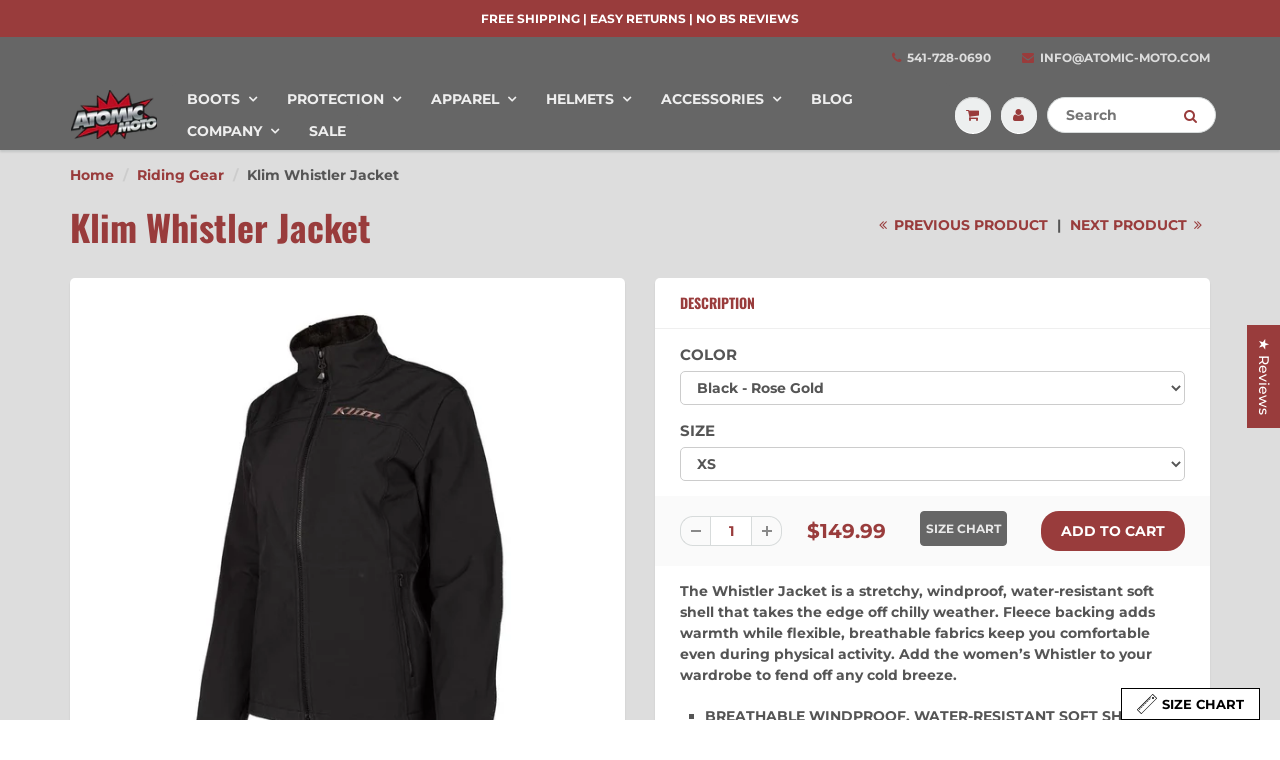

--- FILE ---
content_type: text/html; charset=utf-8
request_url: https://www.atomic-moto.com/collections/riding-gear/products/klim-whistler-jacket-4023-005
body_size: 39922
content:
<!doctype html>
<html lang="en" class="noIE">
  <head>
<script>
window.KiwiSizing = window.KiwiSizing === undefined ? {} : window.KiwiSizing;
KiwiSizing.shop = "atomic-dev-store.myshopify.com";


KiwiSizing.data = {
  collections: "163717808199,405005202,368259410,368260754,61491609634",
  tags: "Snow,Womens",
  product: "6753341374535",
  vendor: "Klim",
  type: "Layers",
  title: "Klim Whistler Jacket",
  images: ["\/\/www.atomic-moto.com\/cdn\/shop\/products\/4023-005_Black_20-_20Rose_20Gold_01.jpg?v=1747203287","\/\/www.atomic-moto.com\/cdn\/shop\/products\/4023-005_Chili_20Pepper_20-_20Asphalt_01.jpg?v=1747203288","\/\/www.atomic-moto.com\/cdn\/shop\/products\/4023-005_Monument_20Gray_20-_20Black_01.jpg?v=1747203288","\/\/www.atomic-moto.com\/cdn\/shop\/products\/4023-005_Petrol_20-_20Wintermint_01.jpg?v=1747203289"],
  options: [{"name":"COLOR","position":1,"values":["Black - Rose Gold","Chili Pepper - Asphalt","Monument Gray - Black","Petrol - Wintermint"]},{"name":"SIZE","position":2,"values":["XS","SM","MD","LG","XL","3X","2X"]}],
  variants: [{"id":39948633571399,"title":"Black - Rose Gold \/ XS","option1":"Black - Rose Gold","option2":"XS","option3":null,"sku":"4023-005-110-011","requires_shipping":true,"taxable":true,"featured_image":{"id":29212421783623,"product_id":6753341374535,"position":1,"created_at":"2023-01-25T18:25:41-08:00","updated_at":"2025-05-13T23:14:47-07:00","alt":"Klim Whistler Jacket","width":800,"height":800,"src":"\/\/www.atomic-moto.com\/cdn\/shop\/products\/4023-005_Black_20-_20Rose_20Gold_01.jpg?v=1747203287","variant_ids":[39948633571399,39948633604167,39948633636935,39948633669703,39948633702471,39948633735239,39948633768007]},"available":true,"name":"Klim Whistler Jacket - Black - Rose Gold \/ XS","public_title":"Black - Rose Gold \/ XS","options":["Black - Rose Gold","XS"],"price":14999,"weight":1,"compare_at_price":null,"inventory_quantity":6,"inventory_management":"shopify","inventory_policy":"deny","barcode":"687408031838","featured_media":{"alt":"Klim Whistler Jacket","id":21546513727559,"position":1,"preview_image":{"aspect_ratio":1.0,"height":800,"width":800,"src":"\/\/www.atomic-moto.com\/cdn\/shop\/products\/4023-005_Black_20-_20Rose_20Gold_01.jpg?v=1747203287"}},"requires_selling_plan":false,"selling_plan_allocations":[]},{"id":39948633604167,"title":"Black - Rose Gold \/ SM","option1":"Black - Rose Gold","option2":"SM","option3":null,"sku":"4023-005-120-011","requires_shipping":true,"taxable":true,"featured_image":{"id":29212421783623,"product_id":6753341374535,"position":1,"created_at":"2023-01-25T18:25:41-08:00","updated_at":"2025-05-13T23:14:47-07:00","alt":"Klim Whistler Jacket","width":800,"height":800,"src":"\/\/www.atomic-moto.com\/cdn\/shop\/products\/4023-005_Black_20-_20Rose_20Gold_01.jpg?v=1747203287","variant_ids":[39948633571399,39948633604167,39948633636935,39948633669703,39948633702471,39948633735239,39948633768007]},"available":true,"name":"Klim Whistler Jacket - Black - Rose Gold \/ SM","public_title":"Black - Rose Gold \/ SM","options":["Black - Rose Gold","SM"],"price":14999,"weight":1,"compare_at_price":null,"inventory_quantity":8,"inventory_management":"shopify","inventory_policy":"deny","barcode":"687408031876","featured_media":{"alt":"Klim Whistler Jacket","id":21546513727559,"position":1,"preview_image":{"aspect_ratio":1.0,"height":800,"width":800,"src":"\/\/www.atomic-moto.com\/cdn\/shop\/products\/4023-005_Black_20-_20Rose_20Gold_01.jpg?v=1747203287"}},"requires_selling_plan":false,"selling_plan_allocations":[]},{"id":39948633636935,"title":"Black - Rose Gold \/ MD","option1":"Black - Rose Gold","option2":"MD","option3":null,"sku":"4023-005-130-011","requires_shipping":true,"taxable":true,"featured_image":{"id":29212421783623,"product_id":6753341374535,"position":1,"created_at":"2023-01-25T18:25:41-08:00","updated_at":"2025-05-13T23:14:47-07:00","alt":"Klim Whistler Jacket","width":800,"height":800,"src":"\/\/www.atomic-moto.com\/cdn\/shop\/products\/4023-005_Black_20-_20Rose_20Gold_01.jpg?v=1747203287","variant_ids":[39948633571399,39948633604167,39948633636935,39948633669703,39948633702471,39948633735239,39948633768007]},"available":true,"name":"Klim Whistler Jacket - Black - Rose Gold \/ MD","public_title":"Black - Rose Gold \/ MD","options":["Black - Rose Gold","MD"],"price":14999,"weight":1,"compare_at_price":null,"inventory_quantity":4,"inventory_management":"shopify","inventory_policy":"deny","barcode":"687408031913","featured_media":{"alt":"Klim Whistler Jacket","id":21546513727559,"position":1,"preview_image":{"aspect_ratio":1.0,"height":800,"width":800,"src":"\/\/www.atomic-moto.com\/cdn\/shop\/products\/4023-005_Black_20-_20Rose_20Gold_01.jpg?v=1747203287"}},"requires_selling_plan":false,"selling_plan_allocations":[]},{"id":39948633669703,"title":"Black - Rose Gold \/ LG","option1":"Black - Rose Gold","option2":"LG","option3":null,"sku":"4023-005-140-011","requires_shipping":true,"taxable":true,"featured_image":{"id":29212421783623,"product_id":6753341374535,"position":1,"created_at":"2023-01-25T18:25:41-08:00","updated_at":"2025-05-13T23:14:47-07:00","alt":"Klim Whistler Jacket","width":800,"height":800,"src":"\/\/www.atomic-moto.com\/cdn\/shop\/products\/4023-005_Black_20-_20Rose_20Gold_01.jpg?v=1747203287","variant_ids":[39948633571399,39948633604167,39948633636935,39948633669703,39948633702471,39948633735239,39948633768007]},"available":true,"name":"Klim Whistler Jacket - Black - Rose Gold \/ LG","public_title":"Black - Rose Gold \/ LG","options":["Black - Rose Gold","LG"],"price":14999,"weight":1,"compare_at_price":null,"inventory_quantity":20,"inventory_management":"shopify","inventory_policy":"deny","barcode":"687408031951","featured_media":{"alt":"Klim Whistler Jacket","id":21546513727559,"position":1,"preview_image":{"aspect_ratio":1.0,"height":800,"width":800,"src":"\/\/www.atomic-moto.com\/cdn\/shop\/products\/4023-005_Black_20-_20Rose_20Gold_01.jpg?v=1747203287"}},"requires_selling_plan":false,"selling_plan_allocations":[]},{"id":39948633702471,"title":"Black - Rose Gold \/ XL","option1":"Black - Rose Gold","option2":"XL","option3":null,"sku":"4023-005-150-011","requires_shipping":true,"taxable":true,"featured_image":{"id":29212421783623,"product_id":6753341374535,"position":1,"created_at":"2023-01-25T18:25:41-08:00","updated_at":"2025-05-13T23:14:47-07:00","alt":"Klim Whistler Jacket","width":800,"height":800,"src":"\/\/www.atomic-moto.com\/cdn\/shop\/products\/4023-005_Black_20-_20Rose_20Gold_01.jpg?v=1747203287","variant_ids":[39948633571399,39948633604167,39948633636935,39948633669703,39948633702471,39948633735239,39948633768007]},"available":true,"name":"Klim Whistler Jacket - Black - Rose Gold \/ XL","public_title":"Black - Rose Gold \/ XL","options":["Black - Rose Gold","XL"],"price":14999,"weight":1,"compare_at_price":null,"inventory_quantity":3,"inventory_management":"shopify","inventory_policy":"deny","barcode":"687408031999","featured_media":{"alt":"Klim Whistler Jacket","id":21546513727559,"position":1,"preview_image":{"aspect_ratio":1.0,"height":800,"width":800,"src":"\/\/www.atomic-moto.com\/cdn\/shop\/products\/4023-005_Black_20-_20Rose_20Gold_01.jpg?v=1747203287"}},"requires_selling_plan":false,"selling_plan_allocations":[]},{"id":39948633735239,"title":"Black - Rose Gold \/ 3X","option1":"Black - Rose Gold","option2":"3X","option3":null,"sku":"4023-005-170-011","requires_shipping":true,"taxable":true,"featured_image":{"id":29212421783623,"product_id":6753341374535,"position":1,"created_at":"2023-01-25T18:25:41-08:00","updated_at":"2025-05-13T23:14:47-07:00","alt":"Klim Whistler Jacket","width":800,"height":800,"src":"\/\/www.atomic-moto.com\/cdn\/shop\/products\/4023-005_Black_20-_20Rose_20Gold_01.jpg?v=1747203287","variant_ids":[39948633571399,39948633604167,39948633636935,39948633669703,39948633702471,39948633735239,39948633768007]},"available":false,"name":"Klim Whistler Jacket - Black - Rose Gold \/ 3X","public_title":"Black - Rose Gold \/ 3X","options":["Black - Rose Gold","3X"],"price":17999,"weight":1,"compare_at_price":null,"inventory_quantity":0,"inventory_management":"shopify","inventory_policy":"deny","barcode":"687408032071","featured_media":{"alt":"Klim Whistler Jacket","id":21546513727559,"position":1,"preview_image":{"aspect_ratio":1.0,"height":800,"width":800,"src":"\/\/www.atomic-moto.com\/cdn\/shop\/products\/4023-005_Black_20-_20Rose_20Gold_01.jpg?v=1747203287"}},"requires_selling_plan":false,"selling_plan_allocations":[]},{"id":39948633768007,"title":"Black - Rose Gold \/ 2X","option1":"Black - Rose Gold","option2":"2X","option3":null,"sku":"4023-005-160-011","requires_shipping":true,"taxable":true,"featured_image":{"id":29212421783623,"product_id":6753341374535,"position":1,"created_at":"2023-01-25T18:25:41-08:00","updated_at":"2025-05-13T23:14:47-07:00","alt":"Klim Whistler Jacket","width":800,"height":800,"src":"\/\/www.atomic-moto.com\/cdn\/shop\/products\/4023-005_Black_20-_20Rose_20Gold_01.jpg?v=1747203287","variant_ids":[39948633571399,39948633604167,39948633636935,39948633669703,39948633702471,39948633735239,39948633768007]},"available":false,"name":"Klim Whistler Jacket - Black - Rose Gold \/ 2X","public_title":"Black - Rose Gold \/ 2X","options":["Black - Rose Gold","2X"],"price":14999,"weight":1,"compare_at_price":null,"inventory_quantity":0,"inventory_management":"shopify","inventory_policy":"deny","barcode":"687408032033","featured_media":{"alt":"Klim Whistler Jacket","id":21546513727559,"position":1,"preview_image":{"aspect_ratio":1.0,"height":800,"width":800,"src":"\/\/www.atomic-moto.com\/cdn\/shop\/products\/4023-005_Black_20-_20Rose_20Gold_01.jpg?v=1747203287"}},"requires_selling_plan":false,"selling_plan_allocations":[]},{"id":39948633800775,"title":"Chili Pepper - Asphalt \/ XS","option1":"Chili Pepper - Asphalt","option2":"XS","option3":null,"sku":"4023-005-110-107","requires_shipping":true,"taxable":true,"featured_image":{"id":29212421816391,"product_id":6753341374535,"position":2,"created_at":"2023-01-25T18:25:41-08:00","updated_at":"2025-05-13T23:14:48-07:00","alt":"Klim Whistler Jacket","width":800,"height":800,"src":"\/\/www.atomic-moto.com\/cdn\/shop\/products\/4023-005_Chili_20Pepper_20-_20Asphalt_01.jpg?v=1747203288","variant_ids":[39948633800775,39948633833543,39948633866311,39948633899079]},"available":true,"name":"Klim Whistler Jacket - Chili Pepper - Asphalt \/ XS","public_title":"Chili Pepper - Asphalt \/ XS","options":["Chili Pepper - Asphalt","XS"],"price":14999,"weight":1,"compare_at_price":null,"inventory_quantity":3,"inventory_management":"shopify","inventory_policy":"deny","barcode":"687408031845","featured_media":{"alt":"Klim Whistler Jacket","id":21546513760327,"position":2,"preview_image":{"aspect_ratio":1.0,"height":800,"width":800,"src":"\/\/www.atomic-moto.com\/cdn\/shop\/products\/4023-005_Chili_20Pepper_20-_20Asphalt_01.jpg?v=1747203288"}},"requires_selling_plan":false,"selling_plan_allocations":[]},{"id":39948633833543,"title":"Chili Pepper - Asphalt \/ LG","option1":"Chili Pepper - Asphalt","option2":"LG","option3":null,"sku":"4023-005-140-107","requires_shipping":true,"taxable":true,"featured_image":{"id":29212421816391,"product_id":6753341374535,"position":2,"created_at":"2023-01-25T18:25:41-08:00","updated_at":"2025-05-13T23:14:48-07:00","alt":"Klim Whistler Jacket","width":800,"height":800,"src":"\/\/www.atomic-moto.com\/cdn\/shop\/products\/4023-005_Chili_20Pepper_20-_20Asphalt_01.jpg?v=1747203288","variant_ids":[39948633800775,39948633833543,39948633866311,39948633899079]},"available":true,"name":"Klim Whistler Jacket - Chili Pepper - Asphalt \/ LG","public_title":"Chili Pepper - Asphalt \/ LG","options":["Chili Pepper - Asphalt","LG"],"price":14999,"weight":1,"compare_at_price":null,"inventory_quantity":25,"inventory_management":"shopify","inventory_policy":"deny","barcode":"687408031968","featured_media":{"alt":"Klim Whistler Jacket","id":21546513760327,"position":2,"preview_image":{"aspect_ratio":1.0,"height":800,"width":800,"src":"\/\/www.atomic-moto.com\/cdn\/shop\/products\/4023-005_Chili_20Pepper_20-_20Asphalt_01.jpg?v=1747203288"}},"requires_selling_plan":false,"selling_plan_allocations":[]},{"id":39948633866311,"title":"Chili Pepper - Asphalt \/ XL","option1":"Chili Pepper - Asphalt","option2":"XL","option3":null,"sku":"4023-005-150-107","requires_shipping":true,"taxable":true,"featured_image":{"id":29212421816391,"product_id":6753341374535,"position":2,"created_at":"2023-01-25T18:25:41-08:00","updated_at":"2025-05-13T23:14:48-07:00","alt":"Klim Whistler Jacket","width":800,"height":800,"src":"\/\/www.atomic-moto.com\/cdn\/shop\/products\/4023-005_Chili_20Pepper_20-_20Asphalt_01.jpg?v=1747203288","variant_ids":[39948633800775,39948633833543,39948633866311,39948633899079]},"available":true,"name":"Klim Whistler Jacket - Chili Pepper - Asphalt \/ XL","public_title":"Chili Pepper - Asphalt \/ XL","options":["Chili Pepper - Asphalt","XL"],"price":14999,"weight":1,"compare_at_price":null,"inventory_quantity":23,"inventory_management":"shopify","inventory_policy":"deny","barcode":"687408032002","featured_media":{"alt":"Klim Whistler Jacket","id":21546513760327,"position":2,"preview_image":{"aspect_ratio":1.0,"height":800,"width":800,"src":"\/\/www.atomic-moto.com\/cdn\/shop\/products\/4023-005_Chili_20Pepper_20-_20Asphalt_01.jpg?v=1747203288"}},"requires_selling_plan":false,"selling_plan_allocations":[]},{"id":39948633899079,"title":"Chili Pepper - Asphalt \/ 2X","option1":"Chili Pepper - Asphalt","option2":"2X","option3":null,"sku":"4023-005-160-107","requires_shipping":true,"taxable":true,"featured_image":{"id":29212421816391,"product_id":6753341374535,"position":2,"created_at":"2023-01-25T18:25:41-08:00","updated_at":"2025-05-13T23:14:48-07:00","alt":"Klim Whistler Jacket","width":800,"height":800,"src":"\/\/www.atomic-moto.com\/cdn\/shop\/products\/4023-005_Chili_20Pepper_20-_20Asphalt_01.jpg?v=1747203288","variant_ids":[39948633800775,39948633833543,39948633866311,39948633899079]},"available":true,"name":"Klim Whistler Jacket - Chili Pepper - Asphalt \/ 2X","public_title":"Chili Pepper - Asphalt \/ 2X","options":["Chili Pepper - Asphalt","2X"],"price":14999,"weight":1,"compare_at_price":null,"inventory_quantity":7,"inventory_management":"shopify","inventory_policy":"deny","barcode":"687408032040","featured_media":{"alt":"Klim Whistler Jacket","id":21546513760327,"position":2,"preview_image":{"aspect_ratio":1.0,"height":800,"width":800,"src":"\/\/www.atomic-moto.com\/cdn\/shop\/products\/4023-005_Chili_20Pepper_20-_20Asphalt_01.jpg?v=1747203288"}},"requires_selling_plan":false,"selling_plan_allocations":[]},{"id":39948633931847,"title":"Monument Gray - Black \/ SM","option1":"Monument Gray - Black","option2":"SM","option3":null,"sku":"4023-005-120-648","requires_shipping":true,"taxable":true,"featured_image":{"id":29212421849159,"product_id":6753341374535,"position":3,"created_at":"2023-01-25T18:25:41-08:00","updated_at":"2025-05-13T23:14:48-07:00","alt":"Klim Whistler Jacket","width":800,"height":800,"src":"\/\/www.atomic-moto.com\/cdn\/shop\/products\/4023-005_Monument_20Gray_20-_20Black_01.jpg?v=1747203288","variant_ids":[39948633931847,39948633964615,39948633997383,39948634030151]},"available":true,"name":"Klim Whistler Jacket - Monument Gray - Black \/ SM","public_title":"Monument Gray - Black \/ SM","options":["Monument Gray - Black","SM"],"price":14999,"weight":1,"compare_at_price":null,"inventory_quantity":25,"inventory_management":"shopify","inventory_policy":"deny","barcode":"687408031906","featured_media":{"alt":"Klim Whistler Jacket","id":21546513793095,"position":3,"preview_image":{"aspect_ratio":1.0,"height":800,"width":800,"src":"\/\/www.atomic-moto.com\/cdn\/shop\/products\/4023-005_Monument_20Gray_20-_20Black_01.jpg?v=1747203288"}},"requires_selling_plan":false,"selling_plan_allocations":[]},{"id":39948633964615,"title":"Monument Gray - Black \/ LG","option1":"Monument Gray - Black","option2":"LG","option3":null,"sku":"4023-005-140-648","requires_shipping":true,"taxable":true,"featured_image":{"id":29212421849159,"product_id":6753341374535,"position":3,"created_at":"2023-01-25T18:25:41-08:00","updated_at":"2025-05-13T23:14:48-07:00","alt":"Klim Whistler Jacket","width":800,"height":800,"src":"\/\/www.atomic-moto.com\/cdn\/shop\/products\/4023-005_Monument_20Gray_20-_20Black_01.jpg?v=1747203288","variant_ids":[39948633931847,39948633964615,39948633997383,39948634030151]},"available":true,"name":"Klim Whistler Jacket - Monument Gray - Black \/ LG","public_title":"Monument Gray - Black \/ LG","options":["Monument Gray - Black","LG"],"price":14999,"weight":1,"compare_at_price":null,"inventory_quantity":25,"inventory_management":"shopify","inventory_policy":"deny","barcode":"687408031982","featured_media":{"alt":"Klim Whistler Jacket","id":21546513793095,"position":3,"preview_image":{"aspect_ratio":1.0,"height":800,"width":800,"src":"\/\/www.atomic-moto.com\/cdn\/shop\/products\/4023-005_Monument_20Gray_20-_20Black_01.jpg?v=1747203288"}},"requires_selling_plan":false,"selling_plan_allocations":[]},{"id":39948633997383,"title":"Monument Gray - Black \/ XL","option1":"Monument Gray - Black","option2":"XL","option3":null,"sku":"4023-005-150-648","requires_shipping":true,"taxable":true,"featured_image":{"id":29212421849159,"product_id":6753341374535,"position":3,"created_at":"2023-01-25T18:25:41-08:00","updated_at":"2025-05-13T23:14:48-07:00","alt":"Klim Whistler Jacket","width":800,"height":800,"src":"\/\/www.atomic-moto.com\/cdn\/shop\/products\/4023-005_Monument_20Gray_20-_20Black_01.jpg?v=1747203288","variant_ids":[39948633931847,39948633964615,39948633997383,39948634030151]},"available":true,"name":"Klim Whistler Jacket - Monument Gray - Black \/ XL","public_title":"Monument Gray - Black \/ XL","options":["Monument Gray - Black","XL"],"price":14999,"weight":1,"compare_at_price":null,"inventory_quantity":25,"inventory_management":"shopify","inventory_policy":"deny","barcode":"687408032026","featured_media":{"alt":"Klim Whistler Jacket","id":21546513793095,"position":3,"preview_image":{"aspect_ratio":1.0,"height":800,"width":800,"src":"\/\/www.atomic-moto.com\/cdn\/shop\/products\/4023-005_Monument_20Gray_20-_20Black_01.jpg?v=1747203288"}},"requires_selling_plan":false,"selling_plan_allocations":[]},{"id":39948634030151,"title":"Monument Gray - Black \/ 2X","option1":"Monument Gray - Black","option2":"2X","option3":null,"sku":"4023-005-160-648","requires_shipping":true,"taxable":true,"featured_image":{"id":29212421849159,"product_id":6753341374535,"position":3,"created_at":"2023-01-25T18:25:41-08:00","updated_at":"2025-05-13T23:14:48-07:00","alt":"Klim Whistler Jacket","width":800,"height":800,"src":"\/\/www.atomic-moto.com\/cdn\/shop\/products\/4023-005_Monument_20Gray_20-_20Black_01.jpg?v=1747203288","variant_ids":[39948633931847,39948633964615,39948633997383,39948634030151]},"available":true,"name":"Klim Whistler Jacket - Monument Gray - Black \/ 2X","public_title":"Monument Gray - Black \/ 2X","options":["Monument Gray - Black","2X"],"price":14999,"weight":1,"compare_at_price":null,"inventory_quantity":22,"inventory_management":"shopify","inventory_policy":"deny","barcode":"687408032064","featured_media":{"alt":"Klim Whistler Jacket","id":21546513793095,"position":3,"preview_image":{"aspect_ratio":1.0,"height":800,"width":800,"src":"\/\/www.atomic-moto.com\/cdn\/shop\/products\/4023-005_Monument_20Gray_20-_20Black_01.jpg?v=1747203288"}},"requires_selling_plan":false,"selling_plan_allocations":[]},{"id":39948634062919,"title":"Petrol - Wintermint \/ XS","option1":"Petrol - Wintermint","option2":"XS","option3":null,"sku":"4023-005-110-204","requires_shipping":true,"taxable":true,"featured_image":{"id":29212421881927,"product_id":6753341374535,"position":4,"created_at":"2023-01-25T18:25:41-08:00","updated_at":"2025-05-13T23:14:49-07:00","alt":"Klim Whistler Jacket","width":800,"height":800,"src":"\/\/www.atomic-moto.com\/cdn\/shop\/products\/4023-005_Petrol_20-_20Wintermint_01.jpg?v=1747203289","variant_ids":[39948634062919,39948634095687,39948634128455,39948634161223,39948634193991,39948634226759]},"available":true,"name":"Klim Whistler Jacket - Petrol - Wintermint \/ XS","public_title":"Petrol - Wintermint \/ XS","options":["Petrol - Wintermint","XS"],"price":14999,"weight":1,"compare_at_price":null,"inventory_quantity":4,"inventory_management":"shopify","inventory_policy":"deny","barcode":"687408031852","featured_media":{"alt":"Klim Whistler Jacket","id":21546513825863,"position":4,"preview_image":{"aspect_ratio":1.0,"height":800,"width":800,"src":"\/\/www.atomic-moto.com\/cdn\/shop\/products\/4023-005_Petrol_20-_20Wintermint_01.jpg?v=1747203289"}},"requires_selling_plan":false,"selling_plan_allocations":[]},{"id":39948634095687,"title":"Petrol - Wintermint \/ SM","option1":"Petrol - Wintermint","option2":"SM","option3":null,"sku":"4023-005-120-204","requires_shipping":true,"taxable":true,"featured_image":{"id":29212421881927,"product_id":6753341374535,"position":4,"created_at":"2023-01-25T18:25:41-08:00","updated_at":"2025-05-13T23:14:49-07:00","alt":"Klim Whistler Jacket","width":800,"height":800,"src":"\/\/www.atomic-moto.com\/cdn\/shop\/products\/4023-005_Petrol_20-_20Wintermint_01.jpg?v=1747203289","variant_ids":[39948634062919,39948634095687,39948634128455,39948634161223,39948634193991,39948634226759]},"available":true,"name":"Klim Whistler Jacket - Petrol - Wintermint \/ SM","public_title":"Petrol - Wintermint \/ SM","options":["Petrol - Wintermint","SM"],"price":14999,"weight":1,"compare_at_price":null,"inventory_quantity":9,"inventory_management":"shopify","inventory_policy":"deny","barcode":"687408031890","featured_media":{"alt":"Klim Whistler Jacket","id":21546513825863,"position":4,"preview_image":{"aspect_ratio":1.0,"height":800,"width":800,"src":"\/\/www.atomic-moto.com\/cdn\/shop\/products\/4023-005_Petrol_20-_20Wintermint_01.jpg?v=1747203289"}},"requires_selling_plan":false,"selling_plan_allocations":[]},{"id":39948634128455,"title":"Petrol - Wintermint \/ 2X","option1":"Petrol - Wintermint","option2":"2X","option3":null,"sku":"4023-005-160-204","requires_shipping":true,"taxable":true,"featured_image":{"id":29212421881927,"product_id":6753341374535,"position":4,"created_at":"2023-01-25T18:25:41-08:00","updated_at":"2025-05-13T23:14:49-07:00","alt":"Klim Whistler Jacket","width":800,"height":800,"src":"\/\/www.atomic-moto.com\/cdn\/shop\/products\/4023-005_Petrol_20-_20Wintermint_01.jpg?v=1747203289","variant_ids":[39948634062919,39948634095687,39948634128455,39948634161223,39948634193991,39948634226759]},"available":false,"name":"Klim Whistler Jacket - Petrol - Wintermint \/ 2X","public_title":"Petrol - Wintermint \/ 2X","options":["Petrol - Wintermint","2X"],"price":14999,"weight":1,"compare_at_price":null,"inventory_quantity":0,"inventory_management":"shopify","inventory_policy":"deny","barcode":"687408032057","featured_media":{"alt":"Klim Whistler Jacket","id":21546513825863,"position":4,"preview_image":{"aspect_ratio":1.0,"height":800,"width":800,"src":"\/\/www.atomic-moto.com\/cdn\/shop\/products\/4023-005_Petrol_20-_20Wintermint_01.jpg?v=1747203289"}},"requires_selling_plan":false,"selling_plan_allocations":[]},{"id":39948634161223,"title":"Petrol - Wintermint \/ LG","option1":"Petrol - Wintermint","option2":"LG","option3":null,"sku":"4023-005-140-204","requires_shipping":true,"taxable":true,"featured_image":{"id":29212421881927,"product_id":6753341374535,"position":4,"created_at":"2023-01-25T18:25:41-08:00","updated_at":"2025-05-13T23:14:49-07:00","alt":"Klim Whistler Jacket","width":800,"height":800,"src":"\/\/www.atomic-moto.com\/cdn\/shop\/products\/4023-005_Petrol_20-_20Wintermint_01.jpg?v=1747203289","variant_ids":[39948634062919,39948634095687,39948634128455,39948634161223,39948634193991,39948634226759]},"available":true,"name":"Klim Whistler Jacket - Petrol - Wintermint \/ LG","public_title":"Petrol - Wintermint \/ LG","options":["Petrol - Wintermint","LG"],"price":14999,"weight":1,"compare_at_price":null,"inventory_quantity":1,"inventory_management":"shopify","inventory_policy":"deny","barcode":"687408031975","featured_media":{"alt":"Klim Whistler Jacket","id":21546513825863,"position":4,"preview_image":{"aspect_ratio":1.0,"height":800,"width":800,"src":"\/\/www.atomic-moto.com\/cdn\/shop\/products\/4023-005_Petrol_20-_20Wintermint_01.jpg?v=1747203289"}},"requires_selling_plan":false,"selling_plan_allocations":[]},{"id":39948634193991,"title":"Petrol - Wintermint \/ XL","option1":"Petrol - Wintermint","option2":"XL","option3":null,"sku":"4023-005-150-204","requires_shipping":true,"taxable":true,"featured_image":{"id":29212421881927,"product_id":6753341374535,"position":4,"created_at":"2023-01-25T18:25:41-08:00","updated_at":"2025-05-13T23:14:49-07:00","alt":"Klim Whistler Jacket","width":800,"height":800,"src":"\/\/www.atomic-moto.com\/cdn\/shop\/products\/4023-005_Petrol_20-_20Wintermint_01.jpg?v=1747203289","variant_ids":[39948634062919,39948634095687,39948634128455,39948634161223,39948634193991,39948634226759]},"available":true,"name":"Klim Whistler Jacket - Petrol - Wintermint \/ XL","public_title":"Petrol - Wintermint \/ XL","options":["Petrol - Wintermint","XL"],"price":14999,"weight":1,"compare_at_price":null,"inventory_quantity":1,"inventory_management":"shopify","inventory_policy":"deny","barcode":"687408032019","featured_media":{"alt":"Klim Whistler Jacket","id":21546513825863,"position":4,"preview_image":{"aspect_ratio":1.0,"height":800,"width":800,"src":"\/\/www.atomic-moto.com\/cdn\/shop\/products\/4023-005_Petrol_20-_20Wintermint_01.jpg?v=1747203289"}},"requires_selling_plan":false,"selling_plan_allocations":[]},{"id":39948634226759,"title":"Petrol - Wintermint \/ MD","option1":"Petrol - Wintermint","option2":"MD","option3":null,"sku":"4023-005-130-204","requires_shipping":true,"taxable":true,"featured_image":{"id":29212421881927,"product_id":6753341374535,"position":4,"created_at":"2023-01-25T18:25:41-08:00","updated_at":"2025-05-13T23:14:49-07:00","alt":"Klim Whistler Jacket","width":800,"height":800,"src":"\/\/www.atomic-moto.com\/cdn\/shop\/products\/4023-005_Petrol_20-_20Wintermint_01.jpg?v=1747203289","variant_ids":[39948634062919,39948634095687,39948634128455,39948634161223,39948634193991,39948634226759]},"available":true,"name":"Klim Whistler Jacket - Petrol - Wintermint \/ MD","public_title":"Petrol - Wintermint \/ MD","options":["Petrol - Wintermint","MD"],"price":14999,"weight":1,"compare_at_price":null,"inventory_quantity":6,"inventory_management":"shopify","inventory_policy":"deny","barcode":"687408031937","featured_media":{"alt":"Klim Whistler Jacket","id":21546513825863,"position":4,"preview_image":{"aspect_ratio":1.0,"height":800,"width":800,"src":"\/\/www.atomic-moto.com\/cdn\/shop\/products\/4023-005_Petrol_20-_20Wintermint_01.jpg?v=1747203289"}},"requires_selling_plan":false,"selling_plan_allocations":[]}],
};

</script>

    <!-- Basic page needs ================================================== -->
    <meta charset="utf-8">
    <meta name="viewport" content="width=device-width, initial-scale=1, maximum-scale=1">

    <!-- Title and description ================================================== -->
    <title>
      Klim Whistler Jacket &ndash; Atomic-Moto
    </title>

    
    <meta name="description" content="Shop for the Klim Whistler Jacket and other Klim Layers at Atomic-Moto. We have great prices, fast free shipping, and the best customer service in the industry.">
    

    <!-- Helpers ================================================== -->
     <meta property="og:url" content="https://www.atomic-moto.com/products/klim-whistler-jacket-4023-005">
 <meta property="og:site_name" content="Atomic-Moto">

  <meta property="og:type" content="product">
  <meta property="og:title" content="Klim Whistler Jacket">
  
<meta property="og:image" content="http://www.atomic-moto.com/cdn/shop/products/4023-005_Black_20-_20Rose_20Gold_01_1200x1200.jpg?v=1747203287"><meta property="og:image" content="http://www.atomic-moto.com/cdn/shop/products/4023-005_Chili_20Pepper_20-_20Asphalt_01_1200x1200.jpg?v=1747203288"><meta property="og:image" content="http://www.atomic-moto.com/cdn/shop/products/4023-005_Monument_20Gray_20-_20Black_01_1200x1200.jpg?v=1747203288">
<meta property="og:image:secure_url" content="https://www.atomic-moto.com/cdn/shop/products/4023-005_Black_20-_20Rose_20Gold_01_1200x1200.jpg?v=1747203287"><meta property="og:image:secure_url" content="https://www.atomic-moto.com/cdn/shop/products/4023-005_Chili_20Pepper_20-_20Asphalt_01_1200x1200.jpg?v=1747203288"><meta property="og:image:secure_url" content="https://www.atomic-moto.com/cdn/shop/products/4023-005_Monument_20Gray_20-_20Black_01_1200x1200.jpg?v=1747203288">
  <meta property="og:price:amount" content="149.99">
  <meta property="og:price:currency" content="USD">


	
  		<meta property="og:description" content="Shop for the Klim Whistler Jacket and other Klim Layers at Atomic-Moto. We have great prices, fast free shipping, and the best customer service in the industry.">
	






<meta name="twitter:card" content="summary">

  <meta name="twitter:title" content="Klim Whistler Jacket">
  <meta name="twitter:description" content="The Whistler Jacket is a stretchy, windproof, water-resistant soft shell that takes the edge off chilly weather. Fleece backing adds warmth while flexible, breathable fabrics keep you comfortable even during physical activity. Add the women’s Whistler to your wardrobe to fend off any cold breeze.
BREATHABLE WINDPROOF, WATER-RESISTANT SOFT SHELL

FLEECE SOFTSHELL BACKING

STRETCH PROPERTIES FOR COMFORT AND MOBILITY

3M SCOTCHLITE REFLECTIVE MATERIAL

2 ZIP HAND POCKETS

1 LOWER BACK SIDE ZIP POCKET

2 INTERNAL DROP POCKETS

LOW PROFILE IN-POCKET BOTTOM HEM ADJUSTMENT

ZIPPER CHIN GUARD FOR NEXT-TO-SKIN COMFORT

EXTRA COMFORT FLEECE COLLAR LINING

YKK ZIPPERS
BREATHABLE WINDPROOF, WATER-RESISTANT SOFT SHELL

FLEECE BACKING
STRETCH PROPERTIES FOR COMFORT AND MOBILITY

LOW PROFILE BLACK REFLECTIVE

5 TOTAL POCKETS
LIGHTWEIGHT WIND PROTECTION &amp;amp; WATER RESISTANCE

MOBILITY AND COMFORT FOR AN ACTIVE LIFESTYLE

TAKE THE EDGE OFF A CHILLY BREEZE
">
  <meta name="twitter:image" content="https://www.atomic-moto.com/cdn/shop/products/4023-005_Black_20-_20Rose_20Gold_01_800x.jpg?v=1747203287">
  <meta name="twitter:image:width" content="240">
  <meta name="twitter:image:height" content="240">


    <link rel="canonical" href="https://www.atomic-moto.com/products/klim-whistler-jacket-4023-005">
    <meta name="viewport" content="width=device-width,initial-scale=1">
    <meta name="theme-color" content="#993c3c">

    
    <link rel="shortcut icon" href="//www.atomic-moto.com/cdn/shop/t/21/assets/favicon.png?v=39881758703297100231606813324" type="image/png" />
    
<style>
  @font-face {
  font-family: Montserrat;
  font-weight: 500;
  font-style: normal;
  src: url("//www.atomic-moto.com/cdn/fonts/montserrat/montserrat_n5.07ef3781d9c78c8b93c98419da7ad4fbeebb6635.woff2") format("woff2"),
       url("//www.atomic-moto.com/cdn/fonts/montserrat/montserrat_n5.adf9b4bd8b0e4f55a0b203cdd84512667e0d5e4d.woff") format("woff");
}

  @font-face {
  font-family: Oswald;
  font-weight: 700;
  font-style: normal;
  src: url("//www.atomic-moto.com/cdn/fonts/oswald/oswald_n7.b3ba3d6f1b341d51018e3cfba146932b55221727.woff2") format("woff2"),
       url("//www.atomic-moto.com/cdn/fonts/oswald/oswald_n7.6cec6bed2bb070310ad90e19ea7a56b65fd83c0b.woff") format("woff");
}

  @font-face {
  font-family: Montserrat;
  font-weight: 700;
  font-style: normal;
  src: url("//www.atomic-moto.com/cdn/fonts/montserrat/montserrat_n7.3c434e22befd5c18a6b4afadb1e3d77c128c7939.woff2") format("woff2"),
       url("//www.atomic-moto.com/cdn/fonts/montserrat/montserrat_n7.5d9fa6e2cae713c8fb539a9876489d86207fe957.woff") format("woff");
}

  @font-face {
  font-family: Montserrat;
  font-weight: 500;
  font-style: italic;
  src: url("//www.atomic-moto.com/cdn/fonts/montserrat/montserrat_i5.d3a783eb0cc26f2fda1e99d1dfec3ebaea1dc164.woff2") format("woff2"),
       url("//www.atomic-moto.com/cdn/fonts/montserrat/montserrat_i5.76d414ea3d56bb79ef992a9c62dce2e9063bc062.woff") format("woff");
}

  :root {
    
--promo-bar-bg-color: #993c3c;
--promo-bar-bg-color-H: 0;
--promo-bar-bg-color-S: 44%;
--promo-bar-bg-color-L: 42%;

    
--promo-bar-text-color: #ffffff;
--promo-bar-text-color-H: 0;
--promo-bar-text-color-S: 0%;
--promo-bar-text-color-L: 100%;

    
--header-bg-color: #666666;
--header-bg-color-H: 0;
--header-bg-color-S: 0%;
--header-bg-color-L: 40%;

    
--header-logo-color: rgba(0,0,0,0);
--header-logo-color-H: 0;
--header-logo-color-S: 0%;
--header-logo-color-L: 0%;

    
--header-text-color: #dddddd;
--header-text-color-H: 0;
--header-text-color-S: 0%;
--header-text-color-L: 87%;

    
--header-top-link-color: #dddddd;
--header-top-link-color-H: 0;
--header-top-link-color-S: 0%;
--header-top-link-color-L: 87%;

    
--header-border-color: rgba(0,0,0,0);
--header-border-color-H: 0;
--header-border-color-S: 0%;
--header-border-color-L: 0%;

    
--nav-bg-color: #666666;
--nav-bg-color-H: 0;
--nav-bg-color-S: 0%;
--nav-bg-color-L: 40%;

    
--nav-mobile-bg-color: #666666;
--nav-mobile-bg-color-H: 0;
--nav-mobile-bg-color-S: 0%;
--nav-mobile-bg-color-L: 40%;

    
--nav-text-color: #eeeeee;
--nav-text-color-H: 0;
--nav-text-color-S: 0%;
--nav-text-color-L: 93%;

    
--nav-hover-color: #ffffff;
--nav-hover-color-H: 0;
--nav-hover-color-S: 0%;
--nav-hover-color-L: 100%;

    
--primary-color: #993c3c;
--primary-color-H: 0;
--primary-color-S: 44%;
--primary-color-L: 42%;

    
--secondary-color: #993c3c;
--secondary-color-H: 0;
--secondary-color-S: 44%;
--secondary-color-L: 42%;

    
--heading-text-color: #993c3c;
--heading-text-color-H: 0;
--heading-text-color-S: 44%;
--heading-text-color-L: 42%;

    
--body-text-color: #555555;
--body-text-color-H: 0;
--body-text-color-S: 0%;
--body-text-color-L: 33%;

    
--link-hover-color: #cccccc;
--link-hover-color-H: 0;
--link-hover-color-S: 0%;
--link-hover-color-L: 80%;

    
--button-text-color: #ffffff;
--button-text-color-H: 0;
--button-text-color-S: 0%;
--button-text-color-L: 100%;

    
--regular-price-color: #993c3c;
--regular-price-color-H: 0;
--regular-price-color-S: 44%;
--regular-price-color-L: 42%;

    
--compare-price-color: #666666;
--compare-price-color-H: 0;
--compare-price-color-S: 0%;
--compare-price-color-L: 40%;

    
--body-bg-color: #dddddd;
--body-bg-color-H: 0;
--body-bg-color-S: 0%;
--body-bg-color-L: 87%;

    
--content-heading-color: #993c3c;
--content-heading-color-H: 0;
--content-heading-color-S: 44%;
--content-heading-color-L: 42%;

    
--content-text-color: #555555;
--content-text-color-H: 0;
--content-text-color-S: 0%;
--content-text-color-L: 33%;

    
--content-link-color: #993c3c;
--content-link-color-H: 0;
--content-link-color-S: 44%;
--content-link-color-L: 42%;

    
--footer-bg-color: #333333;
--footer-bg-color-H: 0;
--footer-bg-color-S: 0%;
--footer-bg-color-L: 20%;

    
--footer-heading-color: #999999;
--footer-heading-color-H: 0;
--footer-heading-color-S: 0%;
--footer-heading-color-L: 60%;

    
--footer-text-color: #999999;
--footer-text-color-H: 0;
--footer-text-color-S: 0%;
--footer-text-color-L: 60%;

    
--footer-link-color: #dddddd;
--footer-link-color-H: 0;
--footer-link-color-S: 0%;
--footer-link-color-L: 87%;

    
--footer-border-color: #993c3c;
--footer-border-color-H: 0;
--footer-border-color-S: 44%;
--footer-border-color-L: 42%;

    
--footer-social-color: #f5cb6a;
--footer-social-color-H: 42;
--footer-social-color-S: 87%;
--footer-social-color-L: 69%;

    --body-font: Montserrat, sans-serif;
    --body-font-style: normal;
    --body-text-weight: 500;
    --body-text-size: 14px;
    --body-text-bolder: 700;
    --heading-font: Oswald, sans-serif;
    --heading-font-style: normal;
    --heading-font-weight: 700;
    --nav-text-weight: 600;
    --nav-text-transform: uppercase;
    --nav-text-size: 14px;
    --nav-header-text-size: 17px;
    --nav-link-text-size: 14px;
    --h1-text-size: 24px;
    --h2-text-size: 18px;
    --h3-text-size: 17px;
    --product-image-height: 300px;
    --product-image-max-height: px;
    --popup-heading-text-size: px;
    --popup-text-size: 18px;
    --select-icon-svg-path: //www.atomic-moto.com/cdn/shop/t/21/assets/ico-select.svg?v=52490308435674659801606813355;
    --bg-repeat: no-repeat;

    --home-cta-text-color: #9a9a9a;
    --home-cta-text-size: 18px;

    --home-newsletter-text-color: #ffffff;
    --home-newsletter-text-size: 18px;

    --home-video-play-icon-color: #ffffff;

    --pwd-bg-image: //www.atomic-moto.com/cdn/shop/t/21/assets/password-bg.jpg?v=18453832014055487421606813337;

    --hf-social-color: #d7dbdb;
    
    --primary-color-d-5: #873535
  }
</style>
<link href="//www.atomic-moto.com/cdn/shop/t/21/assets/apps.css?v=98458916327700623331606813355" rel="stylesheet" type="text/css" media="all" />
    <link href="//www.atomic-moto.com/cdn/shop/t/21/assets/styles.css?v=76427946751722977111614127484" rel="stylesheet" type="text/css" media="all" />

    <link href="//www.atomic-moto.com/cdn/shop/t/21/assets/flexslider.css?v=141958479044546822651606813355" rel="stylesheet" type="text/css" media="all" />
    <link href="//www.atomic-moto.com/cdn/shop/t/21/assets/flexslider-product.css?v=27834152013299186031606813355" rel="stylesheet" type="text/css" media="all" />

    

    <!-- Header hook for plugins ================================================== -->
    <script>window.performance && window.performance.mark && window.performance.mark('shopify.content_for_header.start');</script><meta name="google-site-verification" content="DTwi8R74IRvgR0-un1v5cNa16DFoNVZKyfAyl5hQjP4">
<meta name="google-site-verification" content="MktQAiSADtWrPc8bvHlpDQrcTZ8R3MbuEb_QDQ-KZfM">
<meta name="google-site-verification" content="-b_cBdgdN40MYscZpeLoHS2zr_rnCJ9NF4vntRyFRtM">
<meta id="shopify-digital-wallet" name="shopify-digital-wallet" content="/15663405/digital_wallets/dialog">
<meta name="shopify-checkout-api-token" content="9d73a56fcc6d06fb2253425b4938c32d">
<meta id="in-context-paypal-metadata" data-shop-id="15663405" data-venmo-supported="true" data-environment="production" data-locale="en_US" data-paypal-v4="true" data-currency="USD">
<link rel="alternate" type="application/json+oembed" href="https://www.atomic-moto.com/products/klim-whistler-jacket-4023-005.oembed">
<script async="async" src="/checkouts/internal/preloads.js?locale=en-US"></script>
<link rel="preconnect" href="https://shop.app" crossorigin="anonymous">
<script async="async" src="https://shop.app/checkouts/internal/preloads.js?locale=en-US&shop_id=15663405" crossorigin="anonymous"></script>
<script id="apple-pay-shop-capabilities" type="application/json">{"shopId":15663405,"countryCode":"US","currencyCode":"USD","merchantCapabilities":["supports3DS"],"merchantId":"gid:\/\/shopify\/Shop\/15663405","merchantName":"Atomic-Moto","requiredBillingContactFields":["postalAddress","email","phone"],"requiredShippingContactFields":["postalAddress","email","phone"],"shippingType":"shipping","supportedNetworks":["visa","masterCard","amex","discover","elo","jcb"],"total":{"type":"pending","label":"Atomic-Moto","amount":"1.00"},"shopifyPaymentsEnabled":true,"supportsSubscriptions":true}</script>
<script id="shopify-features" type="application/json">{"accessToken":"9d73a56fcc6d06fb2253425b4938c32d","betas":["rich-media-storefront-analytics"],"domain":"www.atomic-moto.com","predictiveSearch":true,"shopId":15663405,"locale":"en"}</script>
<script>var Shopify = Shopify || {};
Shopify.shop = "atomic-dev-store.myshopify.com";
Shopify.locale = "en";
Shopify.currency = {"active":"USD","rate":"1.0"};
Shopify.country = "US";
Shopify.theme = {"name":"[Boost] Atomic 4.5 Final","id":83190218823,"schema_name":"ShowTime","schema_version":"6.4","theme_store_id":687,"role":"main"};
Shopify.theme.handle = "null";
Shopify.theme.style = {"id":null,"handle":null};
Shopify.cdnHost = "www.atomic-moto.com/cdn";
Shopify.routes = Shopify.routes || {};
Shopify.routes.root = "/";</script>
<script type="module">!function(o){(o.Shopify=o.Shopify||{}).modules=!0}(window);</script>
<script>!function(o){function n(){var o=[];function n(){o.push(Array.prototype.slice.apply(arguments))}return n.q=o,n}var t=o.Shopify=o.Shopify||{};t.loadFeatures=n(),t.autoloadFeatures=n()}(window);</script>
<script>
  window.ShopifyPay = window.ShopifyPay || {};
  window.ShopifyPay.apiHost = "shop.app\/pay";
  window.ShopifyPay.redirectState = null;
</script>
<script id="shop-js-analytics" type="application/json">{"pageType":"product"}</script>
<script defer="defer" async type="module" src="//www.atomic-moto.com/cdn/shopifycloud/shop-js/modules/v2/client.init-shop-cart-sync_BApSsMSl.en.esm.js"></script>
<script defer="defer" async type="module" src="//www.atomic-moto.com/cdn/shopifycloud/shop-js/modules/v2/chunk.common_CBoos6YZ.esm.js"></script>
<script type="module">
  await import("//www.atomic-moto.com/cdn/shopifycloud/shop-js/modules/v2/client.init-shop-cart-sync_BApSsMSl.en.esm.js");
await import("//www.atomic-moto.com/cdn/shopifycloud/shop-js/modules/v2/chunk.common_CBoos6YZ.esm.js");

  window.Shopify.SignInWithShop?.initShopCartSync?.({"fedCMEnabled":true,"windoidEnabled":true});

</script>
<script>
  window.Shopify = window.Shopify || {};
  if (!window.Shopify.featureAssets) window.Shopify.featureAssets = {};
  window.Shopify.featureAssets['shop-js'] = {"shop-cart-sync":["modules/v2/client.shop-cart-sync_DJczDl9f.en.esm.js","modules/v2/chunk.common_CBoos6YZ.esm.js"],"init-fed-cm":["modules/v2/client.init-fed-cm_BzwGC0Wi.en.esm.js","modules/v2/chunk.common_CBoos6YZ.esm.js"],"init-windoid":["modules/v2/client.init-windoid_BS26ThXS.en.esm.js","modules/v2/chunk.common_CBoos6YZ.esm.js"],"shop-cash-offers":["modules/v2/client.shop-cash-offers_DthCPNIO.en.esm.js","modules/v2/chunk.common_CBoos6YZ.esm.js","modules/v2/chunk.modal_Bu1hFZFC.esm.js"],"shop-button":["modules/v2/client.shop-button_D_JX508o.en.esm.js","modules/v2/chunk.common_CBoos6YZ.esm.js"],"init-shop-email-lookup-coordinator":["modules/v2/client.init-shop-email-lookup-coordinator_DFwWcvrS.en.esm.js","modules/v2/chunk.common_CBoos6YZ.esm.js"],"shop-toast-manager":["modules/v2/client.shop-toast-manager_tEhgP2F9.en.esm.js","modules/v2/chunk.common_CBoos6YZ.esm.js"],"shop-login-button":["modules/v2/client.shop-login-button_DwLgFT0K.en.esm.js","modules/v2/chunk.common_CBoos6YZ.esm.js","modules/v2/chunk.modal_Bu1hFZFC.esm.js"],"avatar":["modules/v2/client.avatar_BTnouDA3.en.esm.js"],"init-shop-cart-sync":["modules/v2/client.init-shop-cart-sync_BApSsMSl.en.esm.js","modules/v2/chunk.common_CBoos6YZ.esm.js"],"pay-button":["modules/v2/client.pay-button_BuNmcIr_.en.esm.js","modules/v2/chunk.common_CBoos6YZ.esm.js"],"init-shop-for-new-customer-accounts":["modules/v2/client.init-shop-for-new-customer-accounts_DrjXSI53.en.esm.js","modules/v2/client.shop-login-button_DwLgFT0K.en.esm.js","modules/v2/chunk.common_CBoos6YZ.esm.js","modules/v2/chunk.modal_Bu1hFZFC.esm.js"],"init-customer-accounts-sign-up":["modules/v2/client.init-customer-accounts-sign-up_TlVCiykN.en.esm.js","modules/v2/client.shop-login-button_DwLgFT0K.en.esm.js","modules/v2/chunk.common_CBoos6YZ.esm.js","modules/v2/chunk.modal_Bu1hFZFC.esm.js"],"shop-follow-button":["modules/v2/client.shop-follow-button_C5D3XtBb.en.esm.js","modules/v2/chunk.common_CBoos6YZ.esm.js","modules/v2/chunk.modal_Bu1hFZFC.esm.js"],"checkout-modal":["modules/v2/client.checkout-modal_8TC_1FUY.en.esm.js","modules/v2/chunk.common_CBoos6YZ.esm.js","modules/v2/chunk.modal_Bu1hFZFC.esm.js"],"init-customer-accounts":["modules/v2/client.init-customer-accounts_C0Oh2ljF.en.esm.js","modules/v2/client.shop-login-button_DwLgFT0K.en.esm.js","modules/v2/chunk.common_CBoos6YZ.esm.js","modules/v2/chunk.modal_Bu1hFZFC.esm.js"],"lead-capture":["modules/v2/client.lead-capture_Cq0gfm7I.en.esm.js","modules/v2/chunk.common_CBoos6YZ.esm.js","modules/v2/chunk.modal_Bu1hFZFC.esm.js"],"shop-login":["modules/v2/client.shop-login_BmtnoEUo.en.esm.js","modules/v2/chunk.common_CBoos6YZ.esm.js","modules/v2/chunk.modal_Bu1hFZFC.esm.js"],"payment-terms":["modules/v2/client.payment-terms_BHOWV7U_.en.esm.js","modules/v2/chunk.common_CBoos6YZ.esm.js","modules/v2/chunk.modal_Bu1hFZFC.esm.js"]};
</script>
<script>(function() {
  var isLoaded = false;
  function asyncLoad() {
    if (isLoaded) return;
    isLoaded = true;
    var urls = ["https:\/\/d23dclunsivw3h.cloudfront.net\/redirect-app.js?shop=atomic-dev-store.myshopify.com","https:\/\/app.kiwisizing.com\/web\/js\/dist\/kiwiSizing\/plugin\/SizingPlugin.prod.js?v=330\u0026shop=atomic-dev-store.myshopify.com","https:\/\/omnisnippet1.com\/platforms\/shopify.js?source=scriptTag\u0026v=2025-05-15T12\u0026shop=atomic-dev-store.myshopify.com"];
    for (var i = 0; i < urls.length; i++) {
      var s = document.createElement('script');
      s.type = 'text/javascript';
      s.async = true;
      s.src = urls[i];
      var x = document.getElementsByTagName('script')[0];
      x.parentNode.insertBefore(s, x);
    }
  };
  if(window.attachEvent) {
    window.attachEvent('onload', asyncLoad);
  } else {
    window.addEventListener('load', asyncLoad, false);
  }
})();</script>
<script id="__st">var __st={"a":15663405,"offset":-28800,"reqid":"fbcecae5-2009-489f-982e-76206dc67f50-1768907258","pageurl":"www.atomic-moto.com\/collections\/riding-gear\/products\/klim-whistler-jacket-4023-005","u":"5c41b4be95fa","p":"product","rtyp":"product","rid":6753341374535};</script>
<script>window.ShopifyPaypalV4VisibilityTracking = true;</script>
<script id="captcha-bootstrap">!function(){'use strict';const t='contact',e='account',n='new_comment',o=[[t,t],['blogs',n],['comments',n],[t,'customer']],c=[[e,'customer_login'],[e,'guest_login'],[e,'recover_customer_password'],[e,'create_customer']],r=t=>t.map((([t,e])=>`form[action*='/${t}']:not([data-nocaptcha='true']) input[name='form_type'][value='${e}']`)).join(','),a=t=>()=>t?[...document.querySelectorAll(t)].map((t=>t.form)):[];function s(){const t=[...o],e=r(t);return a(e)}const i='password',u='form_key',d=['recaptcha-v3-token','g-recaptcha-response','h-captcha-response',i],f=()=>{try{return window.sessionStorage}catch{return}},m='__shopify_v',_=t=>t.elements[u];function p(t,e,n=!1){try{const o=window.sessionStorage,c=JSON.parse(o.getItem(e)),{data:r}=function(t){const{data:e,action:n}=t;return t[m]||n?{data:e,action:n}:{data:t,action:n}}(c);for(const[e,n]of Object.entries(r))t.elements[e]&&(t.elements[e].value=n);n&&o.removeItem(e)}catch(o){console.error('form repopulation failed',{error:o})}}const l='form_type',E='cptcha';function T(t){t.dataset[E]=!0}const w=window,h=w.document,L='Shopify',v='ce_forms',y='captcha';let A=!1;((t,e)=>{const n=(g='f06e6c50-85a8-45c8-87d0-21a2b65856fe',I='https://cdn.shopify.com/shopifycloud/storefront-forms-hcaptcha/ce_storefront_forms_captcha_hcaptcha.v1.5.2.iife.js',D={infoText:'Protected by hCaptcha',privacyText:'Privacy',termsText:'Terms'},(t,e,n)=>{const o=w[L][v],c=o.bindForm;if(c)return c(t,g,e,D).then(n);var r;o.q.push([[t,g,e,D],n]),r=I,A||(h.body.append(Object.assign(h.createElement('script'),{id:'captcha-provider',async:!0,src:r})),A=!0)});var g,I,D;w[L]=w[L]||{},w[L][v]=w[L][v]||{},w[L][v].q=[],w[L][y]=w[L][y]||{},w[L][y].protect=function(t,e){n(t,void 0,e),T(t)},Object.freeze(w[L][y]),function(t,e,n,w,h,L){const[v,y,A,g]=function(t,e,n){const i=e?o:[],u=t?c:[],d=[...i,...u],f=r(d),m=r(i),_=r(d.filter((([t,e])=>n.includes(e))));return[a(f),a(m),a(_),s()]}(w,h,L),I=t=>{const e=t.target;return e instanceof HTMLFormElement?e:e&&e.form},D=t=>v().includes(t);t.addEventListener('submit',(t=>{const e=I(t);if(!e)return;const n=D(e)&&!e.dataset.hcaptchaBound&&!e.dataset.recaptchaBound,o=_(e),c=g().includes(e)&&(!o||!o.value);(n||c)&&t.preventDefault(),c&&!n&&(function(t){try{if(!f())return;!function(t){const e=f();if(!e)return;const n=_(t);if(!n)return;const o=n.value;o&&e.removeItem(o)}(t);const e=Array.from(Array(32),(()=>Math.random().toString(36)[2])).join('');!function(t,e){_(t)||t.append(Object.assign(document.createElement('input'),{type:'hidden',name:u})),t.elements[u].value=e}(t,e),function(t,e){const n=f();if(!n)return;const o=[...t.querySelectorAll(`input[type='${i}']`)].map((({name:t})=>t)),c=[...d,...o],r={};for(const[a,s]of new FormData(t).entries())c.includes(a)||(r[a]=s);n.setItem(e,JSON.stringify({[m]:1,action:t.action,data:r}))}(t,e)}catch(e){console.error('failed to persist form',e)}}(e),e.submit())}));const S=(t,e)=>{t&&!t.dataset[E]&&(n(t,e.some((e=>e===t))),T(t))};for(const o of['focusin','change'])t.addEventListener(o,(t=>{const e=I(t);D(e)&&S(e,y())}));const B=e.get('form_key'),M=e.get(l),P=B&&M;t.addEventListener('DOMContentLoaded',(()=>{const t=y();if(P)for(const e of t)e.elements[l].value===M&&p(e,B);[...new Set([...A(),...v().filter((t=>'true'===t.dataset.shopifyCaptcha))])].forEach((e=>S(e,t)))}))}(h,new URLSearchParams(w.location.search),n,t,e,['guest_login'])})(!0,!0)}();</script>
<script integrity="sha256-4kQ18oKyAcykRKYeNunJcIwy7WH5gtpwJnB7kiuLZ1E=" data-source-attribution="shopify.loadfeatures" defer="defer" src="//www.atomic-moto.com/cdn/shopifycloud/storefront/assets/storefront/load_feature-a0a9edcb.js" crossorigin="anonymous"></script>
<script crossorigin="anonymous" defer="defer" src="//www.atomic-moto.com/cdn/shopifycloud/storefront/assets/shopify_pay/storefront-65b4c6d7.js?v=20250812"></script>
<script data-source-attribution="shopify.dynamic_checkout.dynamic.init">var Shopify=Shopify||{};Shopify.PaymentButton=Shopify.PaymentButton||{isStorefrontPortableWallets:!0,init:function(){window.Shopify.PaymentButton.init=function(){};var t=document.createElement("script");t.src="https://www.atomic-moto.com/cdn/shopifycloud/portable-wallets/latest/portable-wallets.en.js",t.type="module",document.head.appendChild(t)}};
</script>
<script data-source-attribution="shopify.dynamic_checkout.buyer_consent">
  function portableWalletsHideBuyerConsent(e){var t=document.getElementById("shopify-buyer-consent"),n=document.getElementById("shopify-subscription-policy-button");t&&n&&(t.classList.add("hidden"),t.setAttribute("aria-hidden","true"),n.removeEventListener("click",e))}function portableWalletsShowBuyerConsent(e){var t=document.getElementById("shopify-buyer-consent"),n=document.getElementById("shopify-subscription-policy-button");t&&n&&(t.classList.remove("hidden"),t.removeAttribute("aria-hidden"),n.addEventListener("click",e))}window.Shopify?.PaymentButton&&(window.Shopify.PaymentButton.hideBuyerConsent=portableWalletsHideBuyerConsent,window.Shopify.PaymentButton.showBuyerConsent=portableWalletsShowBuyerConsent);
</script>
<script data-source-attribution="shopify.dynamic_checkout.cart.bootstrap">document.addEventListener("DOMContentLoaded",(function(){function t(){return document.querySelector("shopify-accelerated-checkout-cart, shopify-accelerated-checkout")}if(t())Shopify.PaymentButton.init();else{new MutationObserver((function(e,n){t()&&(Shopify.PaymentButton.init(),n.disconnect())})).observe(document.body,{childList:!0,subtree:!0})}}));
</script>
<link id="shopify-accelerated-checkout-styles" rel="stylesheet" media="screen" href="https://www.atomic-moto.com/cdn/shopifycloud/portable-wallets/latest/accelerated-checkout-backwards-compat.css" crossorigin="anonymous">
<style id="shopify-accelerated-checkout-cart">
        #shopify-buyer-consent {
  margin-top: 1em;
  display: inline-block;
  width: 100%;
}

#shopify-buyer-consent.hidden {
  display: none;
}

#shopify-subscription-policy-button {
  background: none;
  border: none;
  padding: 0;
  text-decoration: underline;
  font-size: inherit;
  cursor: pointer;
}

#shopify-subscription-policy-button::before {
  box-shadow: none;
}

      </style>

<script>window.performance && window.performance.mark && window.performance.mark('shopify.content_for_header.end');</script>

    <!--[if lt IE 9]>
    <script src="//html5shiv.googlecode.com/svn/trunk/html5.js" type="text/javascript"></script>
    <![endif]-->

    

    <script src="//www.atomic-moto.com/cdn/shop/t/21/assets/jquery.js?v=105778841822381192391606813333" type="text/javascript"></script>

    <script src="//www.atomic-moto.com/cdn/shop/t/21/assets/lazysizes.js?v=68441465964607740661606813334" async="async"></script>


    <!-- Theme Global App JS ================================================== -->
    <script>
      window.themeInfo = {name: "ShowTime"}
      var app = app || {
        data:{
          template:"product",
          money_format: "${{amount}}"
        }
      }

    </script>
    <noscript>
  <style>
    .article_img_block > figure > img:nth-child(2), 
    .catalog_c .collection-box > img:nth-child(2),
    .gallery_container  .box > figure > img:nth-child(2),
    .image_with_text_container .box > figure > img:nth-child(2),
    .collection-list-row .box_1 > a > img:nth-child(2),
    .featured-products .product-image > a > img:nth-child(2){
      display: none !important
    }
  </style>
</noscript>

  
<meta name="google-adsense-account" content="ca-pub-1542916529896359">




<!--begin-boost-pfs-filter-css-->
  <link rel="preload stylesheet" href="//www.atomic-moto.com/cdn/shop/t/21/assets/boost-pfs-instant-search.scss.css?v=34728462543480208121606813619" as="style"><link href="//www.atomic-moto.com/cdn/shop/t/21/assets/boost-pfs-custom.scss.css?v=111309447412436513361608074414" rel="stylesheet" type="text/css" media="all" />
<style data-id="boost-pfs-style" type="text/css">
      .boost-pfs-filter-option-title-text {color: rgba(153,60,60,1);font-weight: 300;text-transform: uppercase;font-family: Oswald;}

     .boost-pfs-filter-tree-v .boost-pfs-filter-option-title-text:before {border-top-color: rgba(153,60,60,1);}
      .boost-pfs-filter-tree-v .boost-pfs-filter-option.boost-pfs-filter-option-collapsed .boost-pfs-filter-option-title-text:before {border-bottom-color: rgba(153,60,60,1);}
      .boost-pfs-filter-tree-h .boost-pfs-filter-option-title-heading:before {
        border-right-color: rgba(153,60,60,1);
        border-bottom-color: rgba(153,60,60,1);
      }

      .boost-pfs-filter-option-content .boost-pfs-filter-option-item-list .boost-pfs-filter-option-item button,
      .boost-pfs-filter-option-content .boost-pfs-filter-option-item-list .boost-pfs-filter-option-item .boost-pfs-filter-button,
      .boost-pfs-filter-option-range-amount input,
      .boost-pfs-filter-tree-v .boost-pfs-filter-refine-by .boost-pfs-filter-refine-by-items .refine-by-item,
      .boost-pfs-filter-refine-by-wrapper-v .boost-pfs-filter-refine-by .boost-pfs-filter-refine-by-items .refine-by-item,
      .boost-pfs-filter-refine-by .boost-pfs-filter-option-title,
      .boost-pfs-filter-refine-by .boost-pfs-filter-refine-by-items .refine-by-item>a,
      .boost-pfs-filter-refine-by>span,
      .boost-pfs-filter-clear,
      .boost-pfs-filter-clear-all{color: rgba(85,85,85,1);font-family: Montserrat;}

      .boost-pfs-filter-option-multi-level-collections .boost-pfs-filter-option-multi-level-list .boost-pfs-filter-option-item .boost-pfs-filter-button-arrow .boost-pfs-arrow:before,
      .boost-pfs-filter-option-multi-level-tag .boost-pfs-filter-option-multi-level-list .boost-pfs-filter-option-item .boost-pfs-filter-button-arrow .boost-pfs-arrow:before {border-right: 1px solid rgba(85,85,85,1);
          border-bottom: 1px solid rgba(85,85,85,1);}

      .boost-pfs-filter-refine-by .boost-pfs-filter-refine-by-items .refine-by-item .boost-pfs-filter-clear:before,
      .boost-pfs-filter-refine-by .boost-pfs-filter-refine-by-items .refine-by-item .boost-pfs-filter-clear:after {
        background: rgba(85,85,85,1);
      }

      .boost-pfs-filter-tree-mobile-button button,
      .boost-pfs-filter-top-sorting-mobile button {color: rgba(238,238,238,1) !important;font-weight: 700 !important;text-transform: uppercase !important;background: rgba(153,60,60,1) !important;}
      .boost-pfs-filter-top-sorting-mobile button>span:after {color: rgba(238,238,238,1) !important;}
    </style>
<!--end-boost-pfs-filter-css-->

<!-- BEGIN MerchantWidget Code -->

<script id='merchantWidgetScript'

        src="https://www.gstatic.com/shopping/merchant/merchantwidget.js"

        defer>

</script>

<script type="text/javascript">

  merchantWidgetScript.addEventListener('load', function () {

    merchantwidget.start({

     position: 'RIGHT_BOTTOM'

   });

  });

</script>

<!-- END MerchantWidget Code -->

<!-- BEGIN app block: shopify://apps/judge-me-reviews/blocks/judgeme_core/61ccd3b1-a9f2-4160-9fe9-4fec8413e5d8 --><!-- Start of Judge.me Core -->






<link rel="dns-prefetch" href="https://cdnwidget.judge.me">
<link rel="dns-prefetch" href="https://cdn.judge.me">
<link rel="dns-prefetch" href="https://cdn1.judge.me">
<link rel="dns-prefetch" href="https://api.judge.me">

<script data-cfasync='false' class='jdgm-settings-script'>window.jdgmSettings={"pagination":5,"disable_web_reviews":false,"badge_no_review_text":"No reviews","badge_n_reviews_text":"{{ n }} review/reviews","badge_star_color":"#993C3C","hide_badge_preview_if_no_reviews":true,"badge_hide_text":false,"enforce_center_preview_badge":false,"widget_title":"Customer Reviews","widget_open_form_text":"Write a review","widget_close_form_text":"Cancel review","widget_refresh_page_text":"Refresh page","widget_summary_text":"Based on {{ number_of_reviews }} review/reviews","widget_no_review_text":"Be the first to write a review","widget_name_field_text":"Display name","widget_verified_name_field_text":"Verified Name (public)","widget_name_placeholder_text":"Display name","widget_required_field_error_text":"This field is required.","widget_email_field_text":"Email address","widget_verified_email_field_text":"Verified Email (private, can not be edited)","widget_email_placeholder_text":"Your email address","widget_email_field_error_text":"Please enter a valid email address.","widget_rating_field_text":"Rating","widget_review_title_field_text":"Review Title","widget_review_title_placeholder_text":"Give your review a title","widget_review_body_field_text":"Review content","widget_review_body_placeholder_text":"Start writing here...","widget_pictures_field_text":"Picture/Video (optional)","widget_submit_review_text":"Submit Review","widget_submit_verified_review_text":"Submit Verified Review","widget_submit_success_msg_with_auto_publish":"Thank you! Please refresh the page in a few moments to see your review. You can remove or edit your review by logging into \u003ca href='https://judge.me/login' target='_blank' rel='nofollow noopener'\u003eJudge.me\u003c/a\u003e","widget_submit_success_msg_no_auto_publish":"Thank you! Your review will be published as soon as it is approved by the shop admin. You can remove or edit your review by logging into \u003ca href='https://judge.me/login' target='_blank' rel='nofollow noopener'\u003eJudge.me\u003c/a\u003e","widget_show_default_reviews_out_of_total_text":"Showing {{ n_reviews_shown }} out of {{ n_reviews }} reviews.","widget_show_all_link_text":"Show all","widget_show_less_link_text":"Show less","widget_author_said_text":"{{ reviewer_name }} said:","widget_days_text":"{{ n }} days ago","widget_weeks_text":"{{ n }} week/weeks ago","widget_months_text":"{{ n }} month/months ago","widget_years_text":"{{ n }} year/years ago","widget_yesterday_text":"Yesterday","widget_today_text":"Today","widget_replied_text":"\u003e\u003e The BOMBERS replied:","widget_read_more_text":"Read more","widget_reviewer_name_as_initial":"","widget_rating_filter_color":"#fbcd0a","widget_rating_filter_see_all_text":"See all reviews","widget_sorting_most_recent_text":"Most Recent","widget_sorting_highest_rating_text":"Highest Rating","widget_sorting_lowest_rating_text":"Lowest Rating","widget_sorting_with_pictures_text":"Only Pictures","widget_sorting_most_helpful_text":"Most Helpful","widget_open_question_form_text":"Ask a question","widget_reviews_subtab_text":"Reviews","widget_questions_subtab_text":"Questions","widget_question_label_text":"Question","widget_answer_label_text":"Answer","widget_question_placeholder_text":"Write your question here","widget_submit_question_text":"Submit Question","widget_question_submit_success_text":"Thank you for your question! We will notify you once it gets answered.","widget_star_color":"#993C3C","verified_badge_text":"Verified","verified_badge_bg_color":"","verified_badge_text_color":"","verified_badge_placement":"left-of-reviewer-name","widget_review_max_height":"","widget_hide_border":false,"widget_social_share":false,"widget_thumb":false,"widget_review_location_show":false,"widget_location_format":"","all_reviews_include_out_of_store_products":true,"all_reviews_out_of_store_text":"(out of store)","all_reviews_pagination":100,"all_reviews_product_name_prefix_text":"about","enable_review_pictures":true,"enable_question_anwser":false,"widget_theme":"align","review_date_format":"mm/dd/yy","default_sort_method":"most-recent","widget_product_reviews_subtab_text":"Product Reviews","widget_shop_reviews_subtab_text":"Shop Reviews","widget_other_products_reviews_text":"Reviews for other products","widget_store_reviews_subtab_text":"Store reviews","widget_no_store_reviews_text":"This store hasn't received any reviews yet","widget_web_restriction_product_reviews_text":"This product hasn't received any reviews yet","widget_no_items_text":"No items found","widget_show_more_text":"Show more","widget_write_a_store_review_text":"Write a Store Review","widget_other_languages_heading":"Reviews in Other Languages","widget_translate_review_text":"Translate review to {{ language }}","widget_translating_review_text":"Translating...","widget_show_original_translation_text":"Show original ({{ language }})","widget_translate_review_failed_text":"Review couldn't be translated.","widget_translate_review_retry_text":"Retry","widget_translate_review_try_again_later_text":"Try again later","show_product_url_for_grouped_product":false,"widget_sorting_pictures_first_text":"Pictures First","show_pictures_on_all_rev_page_mobile":false,"show_pictures_on_all_rev_page_desktop":false,"floating_tab_hide_mobile_install_preference":false,"floating_tab_button_name":"★ Reviews","floating_tab_title":"Let customers speak for us","floating_tab_button_color":"","floating_tab_button_background_color":"","floating_tab_url":"","floating_tab_url_enabled":false,"floating_tab_tab_style":"text","all_reviews_text_badge_text":"Customers rate us {{ shop.metafields.judgeme.all_reviews_rating | round: 1 }}/5 based on {{ shop.metafields.judgeme.all_reviews_count }} reviews.","all_reviews_text_badge_text_branded_style":"{{ shop.metafields.judgeme.all_reviews_rating | round: 1 }} out of 5 stars based on {{ shop.metafields.judgeme.all_reviews_count }} reviews","is_all_reviews_text_badge_a_link":false,"show_stars_for_all_reviews_text_badge":false,"all_reviews_text_badge_url":"","all_reviews_text_style":"branded","all_reviews_text_color_style":"judgeme_brand_color","all_reviews_text_color":"#108474","all_reviews_text_show_jm_brand":true,"featured_carousel_show_header":true,"featured_carousel_title":"Let customers speak for us","testimonials_carousel_title":"Customers are saying","videos_carousel_title":"Real customer stories","cards_carousel_title":"Customers are saying","featured_carousel_count_text":"from {{ n }} reviews","featured_carousel_add_link_to_all_reviews_page":false,"featured_carousel_url":"","featured_carousel_show_images":true,"featured_carousel_autoslide_interval":5,"featured_carousel_arrows_on_the_sides":false,"featured_carousel_height":250,"featured_carousel_width":80,"featured_carousel_image_size":0,"featured_carousel_image_height":250,"featured_carousel_arrow_color":"#eeeeee","verified_count_badge_style":"branded","verified_count_badge_orientation":"horizontal","verified_count_badge_color_style":"judgeme_brand_color","verified_count_badge_color":"#108474","is_verified_count_badge_a_link":false,"verified_count_badge_url":"","verified_count_badge_show_jm_brand":true,"widget_rating_preset_default":5,"widget_first_sub_tab":"product-reviews","widget_show_histogram":true,"widget_histogram_use_custom_color":false,"widget_pagination_use_custom_color":false,"widget_star_use_custom_color":true,"widget_verified_badge_use_custom_color":false,"widget_write_review_use_custom_color":false,"picture_reminder_submit_button":"Upload Pictures","enable_review_videos":false,"mute_video_by_default":false,"widget_sorting_videos_first_text":"Videos First","widget_review_pending_text":"Pending","featured_carousel_items_for_large_screen":3,"social_share_options_order":"Facebook,Twitter","remove_microdata_snippet":false,"disable_json_ld":false,"enable_json_ld_products":false,"preview_badge_show_question_text":false,"preview_badge_no_question_text":"No questions","preview_badge_n_question_text":"{{ number_of_questions }} question/questions","qa_badge_show_icon":false,"qa_badge_position":"same-row","remove_judgeme_branding":true,"widget_add_search_bar":false,"widget_search_bar_placeholder":"Search","widget_sorting_verified_only_text":"Verified only","featured_carousel_theme":"default","featured_carousel_show_rating":true,"featured_carousel_show_title":true,"featured_carousel_show_body":true,"featured_carousel_show_date":false,"featured_carousel_show_reviewer":true,"featured_carousel_show_product":false,"featured_carousel_header_background_color":"#108474","featured_carousel_header_text_color":"#ffffff","featured_carousel_name_product_separator":"reviewed","featured_carousel_full_star_background":"#108474","featured_carousel_empty_star_background":"#dadada","featured_carousel_vertical_theme_background":"#f9fafb","featured_carousel_verified_badge_enable":true,"featured_carousel_verified_badge_color":"#108474","featured_carousel_border_style":"round","featured_carousel_review_line_length_limit":3,"featured_carousel_more_reviews_button_text":"Read more reviews","featured_carousel_view_product_button_text":"View product","all_reviews_page_load_reviews_on":"scroll","all_reviews_page_load_more_text":"Load More Reviews","disable_fb_tab_reviews":false,"enable_ajax_cdn_cache":false,"widget_advanced_speed_features":5,"widget_public_name_text":"displayed publicly like","default_reviewer_name":"John Smith","default_reviewer_name_has_non_latin":true,"widget_reviewer_anonymous":"Anonymous","medals_widget_title":"Judge.me Review Medals","medals_widget_background_color":"#f9fafb","medals_widget_position":"footer_all_pages","medals_widget_border_color":"#f9fafb","medals_widget_verified_text_position":"left","medals_widget_use_monochromatic_version":false,"medals_widget_elements_color":"#108474","show_reviewer_avatar":true,"widget_invalid_yt_video_url_error_text":"Not a YouTube video URL","widget_max_length_field_error_text":"Please enter no more than {0} characters.","widget_show_country_flag":false,"widget_show_collected_via_shop_app":true,"widget_verified_by_shop_badge_style":"light","widget_verified_by_shop_text":"Verified by Shop","widget_show_photo_gallery":false,"widget_load_with_code_splitting":true,"widget_ugc_install_preference":false,"widget_ugc_title":"Made by us, Shared by you","widget_ugc_subtitle":"Tag us to see your picture featured in our page","widget_ugc_arrows_color":"#ffffff","widget_ugc_primary_button_text":"Buy Now","widget_ugc_primary_button_background_color":"#108474","widget_ugc_primary_button_text_color":"#ffffff","widget_ugc_primary_button_border_width":"0","widget_ugc_primary_button_border_style":"none","widget_ugc_primary_button_border_color":"#108474","widget_ugc_primary_button_border_radius":"25","widget_ugc_secondary_button_text":"Load More","widget_ugc_secondary_button_background_color":"#ffffff","widget_ugc_secondary_button_text_color":"#108474","widget_ugc_secondary_button_border_width":"2","widget_ugc_secondary_button_border_style":"solid","widget_ugc_secondary_button_border_color":"#108474","widget_ugc_secondary_button_border_radius":"25","widget_ugc_reviews_button_text":"View Reviews","widget_ugc_reviews_button_background_color":"#ffffff","widget_ugc_reviews_button_text_color":"#108474","widget_ugc_reviews_button_border_width":"2","widget_ugc_reviews_button_border_style":"solid","widget_ugc_reviews_button_border_color":"#108474","widget_ugc_reviews_button_border_radius":"25","widget_ugc_reviews_button_link_to":"judgeme-reviews-page","widget_ugc_show_post_date":true,"widget_ugc_max_width":"800","widget_rating_metafield_value_type":true,"widget_primary_color":"#993C3C","widget_enable_secondary_color":true,"widget_secondary_color":"#CCCCCC","widget_summary_average_rating_text":"{{ average_rating }} out of 5","widget_media_grid_title":"Customer photos \u0026 videos","widget_media_grid_see_more_text":"See more","widget_round_style":true,"widget_show_product_medals":true,"widget_verified_by_judgeme_text":"Verified by Judge.me","widget_show_store_medals":true,"widget_verified_by_judgeme_text_in_store_medals":"Verified by Judge.me","widget_media_field_exceed_quantity_message":"Sorry, we can only accept {{ max_media }} for one review.","widget_media_field_exceed_limit_message":"{{ file_name }} is too large, please select a {{ media_type }} less than {{ size_limit }}MB.","widget_review_submitted_text":"Review Submitted!","widget_question_submitted_text":"Question Submitted!","widget_close_form_text_question":"Cancel","widget_write_your_answer_here_text":"Write your answer here","widget_enabled_branded_link":true,"widget_show_collected_by_judgeme":true,"widget_reviewer_name_color":"","widget_write_review_text_color":"","widget_write_review_bg_color":"","widget_collected_by_judgeme_text":"collected by Judge.me","widget_pagination_type":"standard","widget_load_more_text":"Load More","widget_load_more_color":"#108474","widget_full_review_text":"Full Review","widget_read_more_reviews_text":"Read More Reviews","widget_read_questions_text":"Read Questions","widget_questions_and_answers_text":"Questions \u0026 Answers","widget_verified_by_text":"Verified by","widget_verified_text":"Verified","widget_number_of_reviews_text":"{{ number_of_reviews }} reviews","widget_back_button_text":"Back","widget_next_button_text":"Next","widget_custom_forms_filter_button":"Filters","custom_forms_style":"horizontal","widget_show_review_information":false,"how_reviews_are_collected":"How reviews are collected?","widget_show_review_keywords":false,"widget_gdpr_statement":"How we use your data: We'll only contact you about the review you left, and only if necessary. By submitting your review, you agree to Judge.me's \u003ca href='https://judge.me/terms' target='_blank' rel='nofollow noopener'\u003eterms\u003c/a\u003e, \u003ca href='https://judge.me/privacy' target='_blank' rel='nofollow noopener'\u003eprivacy\u003c/a\u003e and \u003ca href='https://judge.me/content-policy' target='_blank' rel='nofollow noopener'\u003econtent\u003c/a\u003e policies.","widget_multilingual_sorting_enabled":false,"widget_translate_review_content_enabled":false,"widget_translate_review_content_method":"manual","popup_widget_review_selection":"automatically_with_pictures","popup_widget_round_border_style":true,"popup_widget_show_title":true,"popup_widget_show_body":true,"popup_widget_show_reviewer":false,"popup_widget_show_product":true,"popup_widget_show_pictures":true,"popup_widget_use_review_picture":true,"popup_widget_show_on_home_page":true,"popup_widget_show_on_product_page":true,"popup_widget_show_on_collection_page":true,"popup_widget_show_on_cart_page":true,"popup_widget_position":"bottom_left","popup_widget_first_review_delay":5,"popup_widget_duration":5,"popup_widget_interval":5,"popup_widget_review_count":5,"popup_widget_hide_on_mobile":true,"review_snippet_widget_round_border_style":true,"review_snippet_widget_card_color":"#FFFFFF","review_snippet_widget_slider_arrows_background_color":"#FFFFFF","review_snippet_widget_slider_arrows_color":"#000000","review_snippet_widget_star_color":"#108474","show_product_variant":false,"all_reviews_product_variant_label_text":"Variant: ","widget_show_verified_branding":false,"widget_ai_summary_title":"Customers say","widget_ai_summary_disclaimer":"AI-powered review summary based on recent customer reviews","widget_show_ai_summary":false,"widget_show_ai_summary_bg":false,"widget_show_review_title_input":true,"redirect_reviewers_invited_via_email":"external_form","request_store_review_after_product_review":false,"request_review_other_products_in_order":false,"review_form_color_scheme":"default","review_form_corner_style":"square","review_form_star_color":{},"review_form_text_color":"#333333","review_form_background_color":"#ffffff","review_form_field_background_color":"#fafafa","review_form_button_color":{},"review_form_button_text_color":"#ffffff","review_form_modal_overlay_color":"#000000","review_content_screen_title_text":"How would you rate this product?","review_content_introduction_text":"We would love it if you would share a bit about your experience.","store_review_form_title_text":"How would you rate this store?","store_review_form_introduction_text":"We would love it if you would share a bit about your experience.","show_review_guidance_text":true,"one_star_review_guidance_text":"Poor","five_star_review_guidance_text":"Great","customer_information_screen_title_text":"About you","customer_information_introduction_text":"Please tell us more about you.","custom_questions_screen_title_text":"Your experience in more detail","custom_questions_introduction_text":"Here are a few questions to help us understand more about your experience.","review_submitted_screen_title_text":"Thanks for your review!","review_submitted_screen_thank_you_text":"We are processing it and it will appear on the store soon.","review_submitted_screen_email_verification_text":"Please confirm your email by clicking the link we just sent you. This helps us keep reviews authentic.","review_submitted_request_store_review_text":"Would you like to share your experience of shopping with us?","review_submitted_review_other_products_text":"Would you like to review these products?","store_review_screen_title_text":"Would you like to share your experience of shopping with us?","store_review_introduction_text":"We value your feedback and use it to improve. Please share any thoughts or suggestions you have.","reviewer_media_screen_title_picture_text":"Share a picture","reviewer_media_introduction_picture_text":"Upload a photo to support your review.","reviewer_media_screen_title_video_text":"Share a video","reviewer_media_introduction_video_text":"Upload a video to support your review.","reviewer_media_screen_title_picture_or_video_text":"Share a picture or video","reviewer_media_introduction_picture_or_video_text":"Upload a photo or video to support your review.","reviewer_media_youtube_url_text":"Paste your Youtube URL here","advanced_settings_next_step_button_text":"Next","advanced_settings_close_review_button_text":"Close","modal_write_review_flow":false,"write_review_flow_required_text":"Required","write_review_flow_privacy_message_text":"We respect your privacy.","write_review_flow_anonymous_text":"Post review as anonymous","write_review_flow_visibility_text":"This won't be visible to other customers.","write_review_flow_multiple_selection_help_text":"Select as many as you like","write_review_flow_single_selection_help_text":"Select one option","write_review_flow_required_field_error_text":"This field is required","write_review_flow_invalid_email_error_text":"Please enter a valid email address","write_review_flow_max_length_error_text":"Max. {{ max_length }} characters.","write_review_flow_media_upload_text":"\u003cb\u003eClick to upload\u003c/b\u003e or drag and drop","write_review_flow_gdpr_statement":"We'll only contact you about your review if necessary. By submitting your review, you agree to our \u003ca href='https://judge.me/terms' target='_blank' rel='nofollow noopener'\u003eterms and conditions\u003c/a\u003e and \u003ca href='https://judge.me/privacy' target='_blank' rel='nofollow noopener'\u003eprivacy policy\u003c/a\u003e.","rating_only_reviews_enabled":false,"show_negative_reviews_help_screen":false,"new_review_flow_help_screen_rating_threshold":3,"negative_review_resolution_screen_title_text":"Tell us more","negative_review_resolution_text":"Your experience matters to us. If there were issues with your purchase, we're here to help. Feel free to reach out to us, we'd love the opportunity to make things right.","negative_review_resolution_button_text":"Contact us","negative_review_resolution_proceed_with_review_text":"Leave a review","negative_review_resolution_subject":"Issue with purchase from {{ shop_name }}.{{ order_name }}","preview_badge_collection_page_install_status":false,"widget_review_custom_css":"","preview_badge_custom_css":"","preview_badge_stars_count":"5-stars","featured_carousel_custom_css":"","floating_tab_custom_css":"","all_reviews_widget_custom_css":"","medals_widget_custom_css":"","verified_badge_custom_css":"","all_reviews_text_custom_css":"","transparency_badges_collected_via_store_invite":false,"transparency_badges_from_another_provider":false,"transparency_badges_collected_from_store_visitor":false,"transparency_badges_collected_by_verified_review_provider":false,"transparency_badges_earned_reward":false,"transparency_badges_collected_via_store_invite_text":"Review collected via store invitation","transparency_badges_from_another_provider_text":"Review collected from another provider","transparency_badges_collected_from_store_visitor_text":"Review collected from a store visitor","transparency_badges_written_in_google_text":"Review written in Google","transparency_badges_written_in_etsy_text":"Review written in Etsy","transparency_badges_written_in_shop_app_text":"Review written in Shop App","transparency_badges_earned_reward_text":"Review earned a reward for future purchase","product_review_widget_per_page":10,"widget_store_review_label_text":"Review about the store","checkout_comment_extension_title_on_product_page":"Customer Comments","checkout_comment_extension_num_latest_comment_show":5,"checkout_comment_extension_format":"name_and_timestamp","checkout_comment_customer_name":"last_initial","checkout_comment_comment_notification":true,"preview_badge_collection_page_install_preference":false,"preview_badge_home_page_install_preference":false,"preview_badge_product_page_install_preference":false,"review_widget_install_preference":"","review_carousel_install_preference":false,"floating_reviews_tab_install_preference":"none","verified_reviews_count_badge_install_preference":false,"all_reviews_text_install_preference":false,"review_widget_best_location":false,"judgeme_medals_install_preference":false,"review_widget_revamp_enabled":false,"review_widget_qna_enabled":false,"review_widget_header_theme":"minimal","review_widget_widget_title_enabled":true,"review_widget_header_text_size":"medium","review_widget_header_text_weight":"regular","review_widget_average_rating_style":"compact","review_widget_bar_chart_enabled":true,"review_widget_bar_chart_type":"numbers","review_widget_bar_chart_style":"standard","review_widget_expanded_media_gallery_enabled":false,"review_widget_reviews_section_theme":"standard","review_widget_image_style":"thumbnails","review_widget_review_image_ratio":"square","review_widget_stars_size":"medium","review_widget_verified_badge":"standard_text","review_widget_review_title_text_size":"medium","review_widget_review_text_size":"medium","review_widget_review_text_length":"medium","review_widget_number_of_columns_desktop":3,"review_widget_carousel_transition_speed":5,"review_widget_custom_questions_answers_display":"always","review_widget_button_text_color":"#FFFFFF","review_widget_text_color":"#000000","review_widget_lighter_text_color":"#7B7B7B","review_widget_corner_styling":"soft","review_widget_review_word_singular":"review","review_widget_review_word_plural":"reviews","review_widget_voting_label":"Helpful?","review_widget_shop_reply_label":"Reply from {{ shop_name }}:","review_widget_filters_title":"Filters","qna_widget_question_word_singular":"Question","qna_widget_question_word_plural":"Questions","qna_widget_answer_reply_label":"Answer from {{ answerer_name }}:","qna_content_screen_title_text":"Ask a question about this product","qna_widget_question_required_field_error_text":"Please enter your question.","qna_widget_flow_gdpr_statement":"We'll only contact you about your question if necessary. By submitting your question, you agree to our \u003ca href='https://judge.me/terms' target='_blank' rel='nofollow noopener'\u003eterms and conditions\u003c/a\u003e and \u003ca href='https://judge.me/privacy' target='_blank' rel='nofollow noopener'\u003eprivacy policy\u003c/a\u003e.","qna_widget_question_submitted_text":"Thanks for your question!","qna_widget_close_form_text_question":"Close","qna_widget_question_submit_success_text":"We’ll notify you by email when your question is answered.","all_reviews_widget_v2025_enabled":false,"all_reviews_widget_v2025_header_theme":"default","all_reviews_widget_v2025_widget_title_enabled":true,"all_reviews_widget_v2025_header_text_size":"medium","all_reviews_widget_v2025_header_text_weight":"regular","all_reviews_widget_v2025_average_rating_style":"compact","all_reviews_widget_v2025_bar_chart_enabled":true,"all_reviews_widget_v2025_bar_chart_type":"numbers","all_reviews_widget_v2025_bar_chart_style":"standard","all_reviews_widget_v2025_expanded_media_gallery_enabled":false,"all_reviews_widget_v2025_show_store_medals":true,"all_reviews_widget_v2025_show_photo_gallery":true,"all_reviews_widget_v2025_show_review_keywords":false,"all_reviews_widget_v2025_show_ai_summary":false,"all_reviews_widget_v2025_show_ai_summary_bg":false,"all_reviews_widget_v2025_add_search_bar":false,"all_reviews_widget_v2025_default_sort_method":"most-recent","all_reviews_widget_v2025_reviews_per_page":10,"all_reviews_widget_v2025_reviews_section_theme":"default","all_reviews_widget_v2025_image_style":"thumbnails","all_reviews_widget_v2025_review_image_ratio":"square","all_reviews_widget_v2025_stars_size":"medium","all_reviews_widget_v2025_verified_badge":"bold_badge","all_reviews_widget_v2025_review_title_text_size":"medium","all_reviews_widget_v2025_review_text_size":"medium","all_reviews_widget_v2025_review_text_length":"medium","all_reviews_widget_v2025_number_of_columns_desktop":3,"all_reviews_widget_v2025_carousel_transition_speed":5,"all_reviews_widget_v2025_custom_questions_answers_display":"always","all_reviews_widget_v2025_show_product_variant":false,"all_reviews_widget_v2025_show_reviewer_avatar":true,"all_reviews_widget_v2025_reviewer_name_as_initial":"","all_reviews_widget_v2025_review_location_show":false,"all_reviews_widget_v2025_location_format":"","all_reviews_widget_v2025_show_country_flag":false,"all_reviews_widget_v2025_verified_by_shop_badge_style":"light","all_reviews_widget_v2025_social_share":false,"all_reviews_widget_v2025_social_share_options_order":"Facebook,Twitter,LinkedIn,Pinterest","all_reviews_widget_v2025_pagination_type":"standard","all_reviews_widget_v2025_button_text_color":"#FFFFFF","all_reviews_widget_v2025_text_color":"#000000","all_reviews_widget_v2025_lighter_text_color":"#7B7B7B","all_reviews_widget_v2025_corner_styling":"soft","all_reviews_widget_v2025_title":"Customer reviews","all_reviews_widget_v2025_ai_summary_title":"Customers say about this store","all_reviews_widget_v2025_no_review_text":"Be the first to write a review","platform":"shopify","branding_url":"https://app.judge.me/reviews/stores/www.atomic-moto.com","branding_text":"Powered by Judge.me","locale":"en","reply_name":"Atomic-Moto","widget_version":"3.0","footer":true,"autopublish":true,"review_dates":true,"enable_custom_form":false,"shop_use_review_site":true,"shop_locale":"en","enable_multi_locales_translations":false,"show_review_title_input":true,"review_verification_email_status":"always","can_be_branded":true,"reply_name_text":"Atomic-Moto"};</script> <style class='jdgm-settings-style'>.jdgm-xx{left:0}:root{--jdgm-primary-color: #993C3C;--jdgm-secondary-color: #ccc;--jdgm-star-color: #993C3C;--jdgm-write-review-text-color: white;--jdgm-write-review-bg-color: #993C3C;--jdgm-paginate-color: #993C3C;--jdgm-border-radius: 10;--jdgm-reviewer-name-color: #993C3C}.jdgm-histogram__bar-content{background-color:#993C3C}.jdgm-rev[data-verified-buyer=true] .jdgm-rev__icon.jdgm-rev__icon:after,.jdgm-rev__buyer-badge.jdgm-rev__buyer-badge{color:white;background-color:#993C3C}.jdgm-review-widget--small .jdgm-gallery.jdgm-gallery .jdgm-gallery__thumbnail-link:nth-child(8) .jdgm-gallery__thumbnail-wrapper.jdgm-gallery__thumbnail-wrapper:before{content:"See more"}@media only screen and (min-width: 768px){.jdgm-gallery.jdgm-gallery .jdgm-gallery__thumbnail-link:nth-child(8) .jdgm-gallery__thumbnail-wrapper.jdgm-gallery__thumbnail-wrapper:before{content:"See more"}}.jdgm-preview-badge .jdgm-star.jdgm-star{color:#993C3C}.jdgm-prev-badge[data-average-rating='0.00']{display:none !important}.jdgm-author-all-initials{display:none !important}.jdgm-author-last-initial{display:none !important}.jdgm-rev-widg__title{visibility:hidden}.jdgm-rev-widg__summary-text{visibility:hidden}.jdgm-prev-badge__text{visibility:hidden}.jdgm-rev__prod-link-prefix:before{content:'about'}.jdgm-rev__variant-label:before{content:'Variant: '}.jdgm-rev__out-of-store-text:before{content:'(out of store)'}@media only screen and (min-width: 768px){.jdgm-rev__pics .jdgm-rev_all-rev-page-picture-separator,.jdgm-rev__pics .jdgm-rev__product-picture{display:none}}@media only screen and (max-width: 768px){.jdgm-rev__pics .jdgm-rev_all-rev-page-picture-separator,.jdgm-rev__pics .jdgm-rev__product-picture{display:none}}.jdgm-preview-badge[data-template="product"]{display:none !important}.jdgm-preview-badge[data-template="collection"]{display:none !important}.jdgm-preview-badge[data-template="index"]{display:none !important}.jdgm-review-widget[data-from-snippet="true"]{display:none !important}.jdgm-verified-count-badget[data-from-snippet="true"]{display:none !important}.jdgm-carousel-wrapper[data-from-snippet="true"]{display:none !important}.jdgm-all-reviews-text[data-from-snippet="true"]{display:none !important}.jdgm-medals-section[data-from-snippet="true"]{display:none !important}.jdgm-ugc-media-wrapper[data-from-snippet="true"]{display:none !important}.jdgm-rev__transparency-badge[data-badge-type="review_collected_via_store_invitation"]{display:none !important}.jdgm-rev__transparency-badge[data-badge-type="review_collected_from_another_provider"]{display:none !important}.jdgm-rev__transparency-badge[data-badge-type="review_collected_from_store_visitor"]{display:none !important}.jdgm-rev__transparency-badge[data-badge-type="review_written_in_etsy"]{display:none !important}.jdgm-rev__transparency-badge[data-badge-type="review_written_in_google_business"]{display:none !important}.jdgm-rev__transparency-badge[data-badge-type="review_written_in_shop_app"]{display:none !important}.jdgm-rev__transparency-badge[data-badge-type="review_earned_for_future_purchase"]{display:none !important}.jdgm-review-snippet-widget .jdgm-rev-snippet-widget__cards-container .jdgm-rev-snippet-card{border-radius:8px;background:#fff}.jdgm-review-snippet-widget .jdgm-rev-snippet-widget__cards-container .jdgm-rev-snippet-card__rev-rating .jdgm-star{color:#108474}.jdgm-review-snippet-widget .jdgm-rev-snippet-widget__prev-btn,.jdgm-review-snippet-widget .jdgm-rev-snippet-widget__next-btn{border-radius:50%;background:#fff}.jdgm-review-snippet-widget .jdgm-rev-snippet-widget__prev-btn>svg,.jdgm-review-snippet-widget .jdgm-rev-snippet-widget__next-btn>svg{fill:#000}.jdgm-full-rev-modal.rev-snippet-widget .jm-mfp-container .jm-mfp-content,.jdgm-full-rev-modal.rev-snippet-widget .jm-mfp-container .jdgm-full-rev__icon,.jdgm-full-rev-modal.rev-snippet-widget .jm-mfp-container .jdgm-full-rev__pic-img,.jdgm-full-rev-modal.rev-snippet-widget .jm-mfp-container .jdgm-full-rev__reply{border-radius:8px}.jdgm-full-rev-modal.rev-snippet-widget .jm-mfp-container .jdgm-full-rev[data-verified-buyer="true"] .jdgm-full-rev__icon::after{border-radius:8px}.jdgm-full-rev-modal.rev-snippet-widget .jm-mfp-container .jdgm-full-rev .jdgm-rev__buyer-badge{border-radius:calc( 8px / 2 )}.jdgm-full-rev-modal.rev-snippet-widget .jm-mfp-container .jdgm-full-rev .jdgm-full-rev__replier::before{content:'Atomic-Moto'}.jdgm-full-rev-modal.rev-snippet-widget .jm-mfp-container .jdgm-full-rev .jdgm-full-rev__product-button{border-radius:calc( 8px * 6 )}
</style> <style class='jdgm-settings-style'></style> <link id="judgeme_widget_align_css" rel="stylesheet" type="text/css" media="nope!" onload="this.media='all'" href="https://cdnwidget.judge.me/widget_v3/theme/align.css">

  
  
  
  <style class='jdgm-miracle-styles'>
  @-webkit-keyframes jdgm-spin{0%{-webkit-transform:rotate(0deg);-ms-transform:rotate(0deg);transform:rotate(0deg)}100%{-webkit-transform:rotate(359deg);-ms-transform:rotate(359deg);transform:rotate(359deg)}}@keyframes jdgm-spin{0%{-webkit-transform:rotate(0deg);-ms-transform:rotate(0deg);transform:rotate(0deg)}100%{-webkit-transform:rotate(359deg);-ms-transform:rotate(359deg);transform:rotate(359deg)}}@font-face{font-family:'JudgemeStar';src:url("[data-uri]") format("woff");font-weight:normal;font-style:normal}.jdgm-star{font-family:'JudgemeStar';display:inline !important;text-decoration:none !important;padding:0 4px 0 0 !important;margin:0 !important;font-weight:bold;opacity:1;-webkit-font-smoothing:antialiased;-moz-osx-font-smoothing:grayscale}.jdgm-star:hover{opacity:1}.jdgm-star:last-of-type{padding:0 !important}.jdgm-star.jdgm--on:before{content:"\e000"}.jdgm-star.jdgm--off:before{content:"\e001"}.jdgm-star.jdgm--half:before{content:"\e002"}.jdgm-widget *{margin:0;line-height:1.4;-webkit-box-sizing:border-box;-moz-box-sizing:border-box;box-sizing:border-box;-webkit-overflow-scrolling:touch}.jdgm-hidden{display:none !important;visibility:hidden !important}.jdgm-temp-hidden{display:none}.jdgm-spinner{width:40px;height:40px;margin:auto;border-radius:50%;border-top:2px solid #eee;border-right:2px solid #eee;border-bottom:2px solid #eee;border-left:2px solid #ccc;-webkit-animation:jdgm-spin 0.8s infinite linear;animation:jdgm-spin 0.8s infinite linear}.jdgm-prev-badge{display:block !important}

</style>


  
  
   


<script data-cfasync='false' class='jdgm-script'>
!function(e){window.jdgm=window.jdgm||{},jdgm.CDN_HOST="https://cdnwidget.judge.me/",jdgm.CDN_HOST_ALT="https://cdn2.judge.me/cdn/widget_frontend/",jdgm.API_HOST="https://api.judge.me/",jdgm.CDN_BASE_URL="https://cdn.shopify.com/extensions/019bd8d1-7316-7084-ad16-a5cae1fbcea4/judgeme-extensions-298/assets/",
jdgm.docReady=function(d){(e.attachEvent?"complete"===e.readyState:"loading"!==e.readyState)?
setTimeout(d,0):e.addEventListener("DOMContentLoaded",d)},jdgm.loadCSS=function(d,t,o,a){
!o&&jdgm.loadCSS.requestedUrls.indexOf(d)>=0||(jdgm.loadCSS.requestedUrls.push(d),
(a=e.createElement("link")).rel="stylesheet",a.class="jdgm-stylesheet",a.media="nope!",
a.href=d,a.onload=function(){this.media="all",t&&setTimeout(t)},e.body.appendChild(a))},
jdgm.loadCSS.requestedUrls=[],jdgm.loadJS=function(e,d){var t=new XMLHttpRequest;
t.onreadystatechange=function(){4===t.readyState&&(Function(t.response)(),d&&d(t.response))},
t.open("GET",e),t.onerror=function(){if(e.indexOf(jdgm.CDN_HOST)===0&&jdgm.CDN_HOST_ALT!==jdgm.CDN_HOST){var f=e.replace(jdgm.CDN_HOST,jdgm.CDN_HOST_ALT);jdgm.loadJS(f,d)}},t.send()},jdgm.docReady((function(){(window.jdgmLoadCSS||e.querySelectorAll(
".jdgm-widget, .jdgm-all-reviews-page").length>0)&&(jdgmSettings.widget_load_with_code_splitting?
parseFloat(jdgmSettings.widget_version)>=3?jdgm.loadCSS(jdgm.CDN_HOST+"widget_v3/base.css"):
jdgm.loadCSS(jdgm.CDN_HOST+"widget/base.css"):jdgm.loadCSS(jdgm.CDN_HOST+"shopify_v2.css"),
jdgm.loadJS(jdgm.CDN_HOST+"loa"+"der.js"))}))}(document);
</script>
<noscript><link rel="stylesheet" type="text/css" media="all" href="https://cdnwidget.judge.me/shopify_v2.css"></noscript>

<!-- BEGIN app snippet: theme_fix_tags --><script>
  (function() {
    var jdgmThemeFixes = {"124372353095":{"html":"","css":".jdgm-medals-wrapper {\n  display: none !important;\n}","js":""},"83190218823":{"html":"","css":".jdgm-medals-wrapper {\n  display: none !important;\n}","js":""}};
    if (!jdgmThemeFixes) return;
    var thisThemeFix = jdgmThemeFixes[Shopify.theme.id];
    if (!thisThemeFix) return;

    if (thisThemeFix.html) {
      document.addEventListener("DOMContentLoaded", function() {
        var htmlDiv = document.createElement('div');
        htmlDiv.classList.add('jdgm-theme-fix-html');
        htmlDiv.innerHTML = thisThemeFix.html;
        document.body.append(htmlDiv);
      });
    };

    if (thisThemeFix.css) {
      var styleTag = document.createElement('style');
      styleTag.classList.add('jdgm-theme-fix-style');
      styleTag.innerHTML = thisThemeFix.css;
      document.head.append(styleTag);
    };

    if (thisThemeFix.js) {
      var scriptTag = document.createElement('script');
      scriptTag.classList.add('jdgm-theme-fix-script');
      scriptTag.innerHTML = thisThemeFix.js;
      document.head.append(scriptTag);
    };
  })();
</script>
<!-- END app snippet -->
<!-- End of Judge.me Core -->



<!-- END app block --><script src="https://cdn.shopify.com/extensions/019bd8d1-7316-7084-ad16-a5cae1fbcea4/judgeme-extensions-298/assets/loader.js" type="text/javascript" defer="defer"></script>
<link href="https://monorail-edge.shopifysvc.com" rel="dns-prefetch">
<script>(function(){if ("sendBeacon" in navigator && "performance" in window) {try {var session_token_from_headers = performance.getEntriesByType('navigation')[0].serverTiming.find(x => x.name == '_s').description;} catch {var session_token_from_headers = undefined;}var session_cookie_matches = document.cookie.match(/_shopify_s=([^;]*)/);var session_token_from_cookie = session_cookie_matches && session_cookie_matches.length === 2 ? session_cookie_matches[1] : "";var session_token = session_token_from_headers || session_token_from_cookie || "";function handle_abandonment_event(e) {var entries = performance.getEntries().filter(function(entry) {return /monorail-edge.shopifysvc.com/.test(entry.name);});if (!window.abandonment_tracked && entries.length === 0) {window.abandonment_tracked = true;var currentMs = Date.now();var navigation_start = performance.timing.navigationStart;var payload = {shop_id: 15663405,url: window.location.href,navigation_start,duration: currentMs - navigation_start,session_token,page_type: "product"};window.navigator.sendBeacon("https://monorail-edge.shopifysvc.com/v1/produce", JSON.stringify({schema_id: "online_store_buyer_site_abandonment/1.1",payload: payload,metadata: {event_created_at_ms: currentMs,event_sent_at_ms: currentMs}}));}}window.addEventListener('pagehide', handle_abandonment_event);}}());</script>
<script id="web-pixels-manager-setup">(function e(e,d,r,n,o){if(void 0===o&&(o={}),!Boolean(null===(a=null===(i=window.Shopify)||void 0===i?void 0:i.analytics)||void 0===a?void 0:a.replayQueue)){var i,a;window.Shopify=window.Shopify||{};var t=window.Shopify;t.analytics=t.analytics||{};var s=t.analytics;s.replayQueue=[],s.publish=function(e,d,r){return s.replayQueue.push([e,d,r]),!0};try{self.performance.mark("wpm:start")}catch(e){}var l=function(){var e={modern:/Edge?\/(1{2}[4-9]|1[2-9]\d|[2-9]\d{2}|\d{4,})\.\d+(\.\d+|)|Firefox\/(1{2}[4-9]|1[2-9]\d|[2-9]\d{2}|\d{4,})\.\d+(\.\d+|)|Chrom(ium|e)\/(9{2}|\d{3,})\.\d+(\.\d+|)|(Maci|X1{2}).+ Version\/(15\.\d+|(1[6-9]|[2-9]\d|\d{3,})\.\d+)([,.]\d+|)( \(\w+\)|)( Mobile\/\w+|) Safari\/|Chrome.+OPR\/(9{2}|\d{3,})\.\d+\.\d+|(CPU[ +]OS|iPhone[ +]OS|CPU[ +]iPhone|CPU IPhone OS|CPU iPad OS)[ +]+(15[._]\d+|(1[6-9]|[2-9]\d|\d{3,})[._]\d+)([._]\d+|)|Android:?[ /-](13[3-9]|1[4-9]\d|[2-9]\d{2}|\d{4,})(\.\d+|)(\.\d+|)|Android.+Firefox\/(13[5-9]|1[4-9]\d|[2-9]\d{2}|\d{4,})\.\d+(\.\d+|)|Android.+Chrom(ium|e)\/(13[3-9]|1[4-9]\d|[2-9]\d{2}|\d{4,})\.\d+(\.\d+|)|SamsungBrowser\/([2-9]\d|\d{3,})\.\d+/,legacy:/Edge?\/(1[6-9]|[2-9]\d|\d{3,})\.\d+(\.\d+|)|Firefox\/(5[4-9]|[6-9]\d|\d{3,})\.\d+(\.\d+|)|Chrom(ium|e)\/(5[1-9]|[6-9]\d|\d{3,})\.\d+(\.\d+|)([\d.]+$|.*Safari\/(?![\d.]+ Edge\/[\d.]+$))|(Maci|X1{2}).+ Version\/(10\.\d+|(1[1-9]|[2-9]\d|\d{3,})\.\d+)([,.]\d+|)( \(\w+\)|)( Mobile\/\w+|) Safari\/|Chrome.+OPR\/(3[89]|[4-9]\d|\d{3,})\.\d+\.\d+|(CPU[ +]OS|iPhone[ +]OS|CPU[ +]iPhone|CPU IPhone OS|CPU iPad OS)[ +]+(10[._]\d+|(1[1-9]|[2-9]\d|\d{3,})[._]\d+)([._]\d+|)|Android:?[ /-](13[3-9]|1[4-9]\d|[2-9]\d{2}|\d{4,})(\.\d+|)(\.\d+|)|Mobile Safari.+OPR\/([89]\d|\d{3,})\.\d+\.\d+|Android.+Firefox\/(13[5-9]|1[4-9]\d|[2-9]\d{2}|\d{4,})\.\d+(\.\d+|)|Android.+Chrom(ium|e)\/(13[3-9]|1[4-9]\d|[2-9]\d{2}|\d{4,})\.\d+(\.\d+|)|Android.+(UC? ?Browser|UCWEB|U3)[ /]?(15\.([5-9]|\d{2,})|(1[6-9]|[2-9]\d|\d{3,})\.\d+)\.\d+|SamsungBrowser\/(5\.\d+|([6-9]|\d{2,})\.\d+)|Android.+MQ{2}Browser\/(14(\.(9|\d{2,})|)|(1[5-9]|[2-9]\d|\d{3,})(\.\d+|))(\.\d+|)|K[Aa][Ii]OS\/(3\.\d+|([4-9]|\d{2,})\.\d+)(\.\d+|)/},d=e.modern,r=e.legacy,n=navigator.userAgent;return n.match(d)?"modern":n.match(r)?"legacy":"unknown"}(),u="modern"===l?"modern":"legacy",c=(null!=n?n:{modern:"",legacy:""})[u],f=function(e){return[e.baseUrl,"/wpm","/b",e.hashVersion,"modern"===e.buildTarget?"m":"l",".js"].join("")}({baseUrl:d,hashVersion:r,buildTarget:u}),m=function(e){var d=e.version,r=e.bundleTarget,n=e.surface,o=e.pageUrl,i=e.monorailEndpoint;return{emit:function(e){var a=e.status,t=e.errorMsg,s=(new Date).getTime(),l=JSON.stringify({metadata:{event_sent_at_ms:s},events:[{schema_id:"web_pixels_manager_load/3.1",payload:{version:d,bundle_target:r,page_url:o,status:a,surface:n,error_msg:t},metadata:{event_created_at_ms:s}}]});if(!i)return console&&console.warn&&console.warn("[Web Pixels Manager] No Monorail endpoint provided, skipping logging."),!1;try{return self.navigator.sendBeacon.bind(self.navigator)(i,l)}catch(e){}var u=new XMLHttpRequest;try{return u.open("POST",i,!0),u.setRequestHeader("Content-Type","text/plain"),u.send(l),!0}catch(e){return console&&console.warn&&console.warn("[Web Pixels Manager] Got an unhandled error while logging to Monorail."),!1}}}}({version:r,bundleTarget:l,surface:e.surface,pageUrl:self.location.href,monorailEndpoint:e.monorailEndpoint});try{o.browserTarget=l,function(e){var d=e.src,r=e.async,n=void 0===r||r,o=e.onload,i=e.onerror,a=e.sri,t=e.scriptDataAttributes,s=void 0===t?{}:t,l=document.createElement("script"),u=document.querySelector("head"),c=document.querySelector("body");if(l.async=n,l.src=d,a&&(l.integrity=a,l.crossOrigin="anonymous"),s)for(var f in s)if(Object.prototype.hasOwnProperty.call(s,f))try{l.dataset[f]=s[f]}catch(e){}if(o&&l.addEventListener("load",o),i&&l.addEventListener("error",i),u)u.appendChild(l);else{if(!c)throw new Error("Did not find a head or body element to append the script");c.appendChild(l)}}({src:f,async:!0,onload:function(){if(!function(){var e,d;return Boolean(null===(d=null===(e=window.Shopify)||void 0===e?void 0:e.analytics)||void 0===d?void 0:d.initialized)}()){var d=window.webPixelsManager.init(e)||void 0;if(d){var r=window.Shopify.analytics;r.replayQueue.forEach((function(e){var r=e[0],n=e[1],o=e[2];d.publishCustomEvent(r,n,o)})),r.replayQueue=[],r.publish=d.publishCustomEvent,r.visitor=d.visitor,r.initialized=!0}}},onerror:function(){return m.emit({status:"failed",errorMsg:"".concat(f," has failed to load")})},sri:function(e){var d=/^sha384-[A-Za-z0-9+/=]+$/;return"string"==typeof e&&d.test(e)}(c)?c:"",scriptDataAttributes:o}),m.emit({status:"loading"})}catch(e){m.emit({status:"failed",errorMsg:(null==e?void 0:e.message)||"Unknown error"})}}})({shopId: 15663405,storefrontBaseUrl: "https://www.atomic-moto.com",extensionsBaseUrl: "https://extensions.shopifycdn.com/cdn/shopifycloud/web-pixels-manager",monorailEndpoint: "https://monorail-edge.shopifysvc.com/unstable/produce_batch",surface: "storefront-renderer",enabledBetaFlags: ["2dca8a86"],webPixelsConfigList: [{"id":"568950855","configuration":"{\"webPixelName\":\"Judge.me\"}","eventPayloadVersion":"v1","runtimeContext":"STRICT","scriptVersion":"34ad157958823915625854214640f0bf","type":"APP","apiClientId":683015,"privacyPurposes":["ANALYTICS"],"dataSharingAdjustments":{"protectedCustomerApprovalScopes":["read_customer_email","read_customer_name","read_customer_personal_data","read_customer_phone"]}},{"id":"253657159","configuration":"{\"config\":\"{\\\"pixel_id\\\":\\\"G-T7BGZHEEQN\\\",\\\"target_country\\\":\\\"US\\\",\\\"gtag_events\\\":[{\\\"type\\\":\\\"search\\\",\\\"action_label\\\":[\\\"G-T7BGZHEEQN\\\",\\\"AW-1030081122\\\/Y_XBCIeF7I8BEOKUl-sD\\\"]},{\\\"type\\\":\\\"begin_checkout\\\",\\\"action_label\\\":[\\\"G-T7BGZHEEQN\\\",\\\"AW-1030081122\\\/QEEXCISF7I8BEOKUl-sD\\\"]},{\\\"type\\\":\\\"view_item\\\",\\\"action_label\\\":[\\\"G-T7BGZHEEQN\\\",\\\"AW-1030081122\\\/0QrcCP6E7I8BEOKUl-sD\\\",\\\"MC-TJ0TH9FPZB\\\"]},{\\\"type\\\":\\\"purchase\\\",\\\"action_label\\\":[\\\"G-T7BGZHEEQN\\\",\\\"AW-1030081122\\\/yAQwCPuE7I8BEOKUl-sD\\\",\\\"MC-TJ0TH9FPZB\\\"]},{\\\"type\\\":\\\"page_view\\\",\\\"action_label\\\":[\\\"G-T7BGZHEEQN\\\",\\\"AW-1030081122\\\/nn9bCPiE7I8BEOKUl-sD\\\",\\\"MC-TJ0TH9FPZB\\\"]},{\\\"type\\\":\\\"add_payment_info\\\",\\\"action_label\\\":[\\\"G-T7BGZHEEQN\\\",\\\"AW-1030081122\\\/DWOGCNWF7I8BEOKUl-sD\\\"]},{\\\"type\\\":\\\"add_to_cart\\\",\\\"action_label\\\":[\\\"G-T7BGZHEEQN\\\",\\\"AW-1030081122\\\/VC-rCIGF7I8BEOKUl-sD\\\"]}],\\\"enable_monitoring_mode\\\":false}\"}","eventPayloadVersion":"v1","runtimeContext":"OPEN","scriptVersion":"b2a88bafab3e21179ed38636efcd8a93","type":"APP","apiClientId":1780363,"privacyPurposes":[],"dataSharingAdjustments":{"protectedCustomerApprovalScopes":["read_customer_address","read_customer_email","read_customer_name","read_customer_personal_data","read_customer_phone"]}},{"id":"71925831","configuration":"{\"apiURL\":\"https:\/\/api.omnisend.com\",\"appURL\":\"https:\/\/app.omnisend.com\",\"brandID\":\"5d7ac7d38653ed0357cf6fe0\",\"trackingURL\":\"https:\/\/wt.omnisendlink.com\"}","eventPayloadVersion":"v1","runtimeContext":"STRICT","scriptVersion":"aa9feb15e63a302383aa48b053211bbb","type":"APP","apiClientId":186001,"privacyPurposes":["ANALYTICS","MARKETING","SALE_OF_DATA"],"dataSharingAdjustments":{"protectedCustomerApprovalScopes":["read_customer_address","read_customer_email","read_customer_name","read_customer_personal_data","read_customer_phone"]}},{"id":"36700231","eventPayloadVersion":"v1","runtimeContext":"LAX","scriptVersion":"1","type":"CUSTOM","privacyPurposes":["MARKETING"],"name":"Meta pixel (migrated)"},{"id":"shopify-app-pixel","configuration":"{}","eventPayloadVersion":"v1","runtimeContext":"STRICT","scriptVersion":"0450","apiClientId":"shopify-pixel","type":"APP","privacyPurposes":["ANALYTICS","MARKETING"]},{"id":"shopify-custom-pixel","eventPayloadVersion":"v1","runtimeContext":"LAX","scriptVersion":"0450","apiClientId":"shopify-pixel","type":"CUSTOM","privacyPurposes":["ANALYTICS","MARKETING"]}],isMerchantRequest: false,initData: {"shop":{"name":"Atomic-Moto","paymentSettings":{"currencyCode":"USD"},"myshopifyDomain":"atomic-dev-store.myshopify.com","countryCode":"US","storefrontUrl":"https:\/\/www.atomic-moto.com"},"customer":null,"cart":null,"checkout":null,"productVariants":[{"price":{"amount":149.99,"currencyCode":"USD"},"product":{"title":"Klim Whistler Jacket","vendor":"Klim","id":"6753341374535","untranslatedTitle":"Klim Whistler Jacket","url":"\/products\/klim-whistler-jacket-4023-005","type":"Layers"},"id":"39948633571399","image":{"src":"\/\/www.atomic-moto.com\/cdn\/shop\/products\/4023-005_Black_20-_20Rose_20Gold_01.jpg?v=1747203287"},"sku":"4023-005-110-011","title":"Black - Rose Gold \/ XS","untranslatedTitle":"Black - Rose Gold \/ XS"},{"price":{"amount":149.99,"currencyCode":"USD"},"product":{"title":"Klim Whistler Jacket","vendor":"Klim","id":"6753341374535","untranslatedTitle":"Klim Whistler Jacket","url":"\/products\/klim-whistler-jacket-4023-005","type":"Layers"},"id":"39948633604167","image":{"src":"\/\/www.atomic-moto.com\/cdn\/shop\/products\/4023-005_Black_20-_20Rose_20Gold_01.jpg?v=1747203287"},"sku":"4023-005-120-011","title":"Black - Rose Gold \/ SM","untranslatedTitle":"Black - Rose Gold \/ SM"},{"price":{"amount":149.99,"currencyCode":"USD"},"product":{"title":"Klim Whistler Jacket","vendor":"Klim","id":"6753341374535","untranslatedTitle":"Klim Whistler Jacket","url":"\/products\/klim-whistler-jacket-4023-005","type":"Layers"},"id":"39948633636935","image":{"src":"\/\/www.atomic-moto.com\/cdn\/shop\/products\/4023-005_Black_20-_20Rose_20Gold_01.jpg?v=1747203287"},"sku":"4023-005-130-011","title":"Black - Rose Gold \/ MD","untranslatedTitle":"Black - Rose Gold \/ MD"},{"price":{"amount":149.99,"currencyCode":"USD"},"product":{"title":"Klim Whistler Jacket","vendor":"Klim","id":"6753341374535","untranslatedTitle":"Klim Whistler Jacket","url":"\/products\/klim-whistler-jacket-4023-005","type":"Layers"},"id":"39948633669703","image":{"src":"\/\/www.atomic-moto.com\/cdn\/shop\/products\/4023-005_Black_20-_20Rose_20Gold_01.jpg?v=1747203287"},"sku":"4023-005-140-011","title":"Black - Rose Gold \/ LG","untranslatedTitle":"Black - Rose Gold \/ LG"},{"price":{"amount":149.99,"currencyCode":"USD"},"product":{"title":"Klim Whistler Jacket","vendor":"Klim","id":"6753341374535","untranslatedTitle":"Klim Whistler Jacket","url":"\/products\/klim-whistler-jacket-4023-005","type":"Layers"},"id":"39948633702471","image":{"src":"\/\/www.atomic-moto.com\/cdn\/shop\/products\/4023-005_Black_20-_20Rose_20Gold_01.jpg?v=1747203287"},"sku":"4023-005-150-011","title":"Black - Rose Gold \/ XL","untranslatedTitle":"Black - Rose Gold \/ XL"},{"price":{"amount":179.99,"currencyCode":"USD"},"product":{"title":"Klim Whistler Jacket","vendor":"Klim","id":"6753341374535","untranslatedTitle":"Klim Whistler Jacket","url":"\/products\/klim-whistler-jacket-4023-005","type":"Layers"},"id":"39948633735239","image":{"src":"\/\/www.atomic-moto.com\/cdn\/shop\/products\/4023-005_Black_20-_20Rose_20Gold_01.jpg?v=1747203287"},"sku":"4023-005-170-011","title":"Black - Rose Gold \/ 3X","untranslatedTitle":"Black - Rose Gold \/ 3X"},{"price":{"amount":149.99,"currencyCode":"USD"},"product":{"title":"Klim Whistler Jacket","vendor":"Klim","id":"6753341374535","untranslatedTitle":"Klim Whistler Jacket","url":"\/products\/klim-whistler-jacket-4023-005","type":"Layers"},"id":"39948633768007","image":{"src":"\/\/www.atomic-moto.com\/cdn\/shop\/products\/4023-005_Black_20-_20Rose_20Gold_01.jpg?v=1747203287"},"sku":"4023-005-160-011","title":"Black - Rose Gold \/ 2X","untranslatedTitle":"Black - Rose Gold \/ 2X"},{"price":{"amount":149.99,"currencyCode":"USD"},"product":{"title":"Klim Whistler Jacket","vendor":"Klim","id":"6753341374535","untranslatedTitle":"Klim Whistler Jacket","url":"\/products\/klim-whistler-jacket-4023-005","type":"Layers"},"id":"39948633800775","image":{"src":"\/\/www.atomic-moto.com\/cdn\/shop\/products\/4023-005_Chili_20Pepper_20-_20Asphalt_01.jpg?v=1747203288"},"sku":"4023-005-110-107","title":"Chili Pepper - Asphalt \/ XS","untranslatedTitle":"Chili Pepper - Asphalt \/ XS"},{"price":{"amount":149.99,"currencyCode":"USD"},"product":{"title":"Klim Whistler Jacket","vendor":"Klim","id":"6753341374535","untranslatedTitle":"Klim Whistler Jacket","url":"\/products\/klim-whistler-jacket-4023-005","type":"Layers"},"id":"39948633833543","image":{"src":"\/\/www.atomic-moto.com\/cdn\/shop\/products\/4023-005_Chili_20Pepper_20-_20Asphalt_01.jpg?v=1747203288"},"sku":"4023-005-140-107","title":"Chili Pepper - Asphalt \/ LG","untranslatedTitle":"Chili Pepper - Asphalt \/ LG"},{"price":{"amount":149.99,"currencyCode":"USD"},"product":{"title":"Klim Whistler Jacket","vendor":"Klim","id":"6753341374535","untranslatedTitle":"Klim Whistler Jacket","url":"\/products\/klim-whistler-jacket-4023-005","type":"Layers"},"id":"39948633866311","image":{"src":"\/\/www.atomic-moto.com\/cdn\/shop\/products\/4023-005_Chili_20Pepper_20-_20Asphalt_01.jpg?v=1747203288"},"sku":"4023-005-150-107","title":"Chili Pepper - Asphalt \/ XL","untranslatedTitle":"Chili Pepper - Asphalt \/ XL"},{"price":{"amount":149.99,"currencyCode":"USD"},"product":{"title":"Klim Whistler Jacket","vendor":"Klim","id":"6753341374535","untranslatedTitle":"Klim Whistler Jacket","url":"\/products\/klim-whistler-jacket-4023-005","type":"Layers"},"id":"39948633899079","image":{"src":"\/\/www.atomic-moto.com\/cdn\/shop\/products\/4023-005_Chili_20Pepper_20-_20Asphalt_01.jpg?v=1747203288"},"sku":"4023-005-160-107","title":"Chili Pepper - Asphalt \/ 2X","untranslatedTitle":"Chili Pepper - Asphalt \/ 2X"},{"price":{"amount":149.99,"currencyCode":"USD"},"product":{"title":"Klim Whistler Jacket","vendor":"Klim","id":"6753341374535","untranslatedTitle":"Klim Whistler Jacket","url":"\/products\/klim-whistler-jacket-4023-005","type":"Layers"},"id":"39948633931847","image":{"src":"\/\/www.atomic-moto.com\/cdn\/shop\/products\/4023-005_Monument_20Gray_20-_20Black_01.jpg?v=1747203288"},"sku":"4023-005-120-648","title":"Monument Gray - Black \/ SM","untranslatedTitle":"Monument Gray - Black \/ SM"},{"price":{"amount":149.99,"currencyCode":"USD"},"product":{"title":"Klim Whistler Jacket","vendor":"Klim","id":"6753341374535","untranslatedTitle":"Klim Whistler Jacket","url":"\/products\/klim-whistler-jacket-4023-005","type":"Layers"},"id":"39948633964615","image":{"src":"\/\/www.atomic-moto.com\/cdn\/shop\/products\/4023-005_Monument_20Gray_20-_20Black_01.jpg?v=1747203288"},"sku":"4023-005-140-648","title":"Monument Gray - Black \/ LG","untranslatedTitle":"Monument Gray - Black \/ LG"},{"price":{"amount":149.99,"currencyCode":"USD"},"product":{"title":"Klim Whistler Jacket","vendor":"Klim","id":"6753341374535","untranslatedTitle":"Klim Whistler Jacket","url":"\/products\/klim-whistler-jacket-4023-005","type":"Layers"},"id":"39948633997383","image":{"src":"\/\/www.atomic-moto.com\/cdn\/shop\/products\/4023-005_Monument_20Gray_20-_20Black_01.jpg?v=1747203288"},"sku":"4023-005-150-648","title":"Monument Gray - Black \/ XL","untranslatedTitle":"Monument Gray - Black \/ XL"},{"price":{"amount":149.99,"currencyCode":"USD"},"product":{"title":"Klim Whistler Jacket","vendor":"Klim","id":"6753341374535","untranslatedTitle":"Klim Whistler Jacket","url":"\/products\/klim-whistler-jacket-4023-005","type":"Layers"},"id":"39948634030151","image":{"src":"\/\/www.atomic-moto.com\/cdn\/shop\/products\/4023-005_Monument_20Gray_20-_20Black_01.jpg?v=1747203288"},"sku":"4023-005-160-648","title":"Monument Gray - Black \/ 2X","untranslatedTitle":"Monument Gray - Black \/ 2X"},{"price":{"amount":149.99,"currencyCode":"USD"},"product":{"title":"Klim Whistler Jacket","vendor":"Klim","id":"6753341374535","untranslatedTitle":"Klim Whistler Jacket","url":"\/products\/klim-whistler-jacket-4023-005","type":"Layers"},"id":"39948634062919","image":{"src":"\/\/www.atomic-moto.com\/cdn\/shop\/products\/4023-005_Petrol_20-_20Wintermint_01.jpg?v=1747203289"},"sku":"4023-005-110-204","title":"Petrol - Wintermint \/ XS","untranslatedTitle":"Petrol - Wintermint \/ XS"},{"price":{"amount":149.99,"currencyCode":"USD"},"product":{"title":"Klim Whistler Jacket","vendor":"Klim","id":"6753341374535","untranslatedTitle":"Klim Whistler Jacket","url":"\/products\/klim-whistler-jacket-4023-005","type":"Layers"},"id":"39948634095687","image":{"src":"\/\/www.atomic-moto.com\/cdn\/shop\/products\/4023-005_Petrol_20-_20Wintermint_01.jpg?v=1747203289"},"sku":"4023-005-120-204","title":"Petrol - Wintermint \/ SM","untranslatedTitle":"Petrol - Wintermint \/ SM"},{"price":{"amount":149.99,"currencyCode":"USD"},"product":{"title":"Klim Whistler Jacket","vendor":"Klim","id":"6753341374535","untranslatedTitle":"Klim Whistler Jacket","url":"\/products\/klim-whistler-jacket-4023-005","type":"Layers"},"id":"39948634128455","image":{"src":"\/\/www.atomic-moto.com\/cdn\/shop\/products\/4023-005_Petrol_20-_20Wintermint_01.jpg?v=1747203289"},"sku":"4023-005-160-204","title":"Petrol - Wintermint \/ 2X","untranslatedTitle":"Petrol - Wintermint \/ 2X"},{"price":{"amount":149.99,"currencyCode":"USD"},"product":{"title":"Klim Whistler Jacket","vendor":"Klim","id":"6753341374535","untranslatedTitle":"Klim Whistler Jacket","url":"\/products\/klim-whistler-jacket-4023-005","type":"Layers"},"id":"39948634161223","image":{"src":"\/\/www.atomic-moto.com\/cdn\/shop\/products\/4023-005_Petrol_20-_20Wintermint_01.jpg?v=1747203289"},"sku":"4023-005-140-204","title":"Petrol - Wintermint \/ LG","untranslatedTitle":"Petrol - Wintermint \/ LG"},{"price":{"amount":149.99,"currencyCode":"USD"},"product":{"title":"Klim Whistler Jacket","vendor":"Klim","id":"6753341374535","untranslatedTitle":"Klim Whistler Jacket","url":"\/products\/klim-whistler-jacket-4023-005","type":"Layers"},"id":"39948634193991","image":{"src":"\/\/www.atomic-moto.com\/cdn\/shop\/products\/4023-005_Petrol_20-_20Wintermint_01.jpg?v=1747203289"},"sku":"4023-005-150-204","title":"Petrol - Wintermint \/ XL","untranslatedTitle":"Petrol - Wintermint \/ XL"},{"price":{"amount":149.99,"currencyCode":"USD"},"product":{"title":"Klim Whistler Jacket","vendor":"Klim","id":"6753341374535","untranslatedTitle":"Klim Whistler Jacket","url":"\/products\/klim-whistler-jacket-4023-005","type":"Layers"},"id":"39948634226759","image":{"src":"\/\/www.atomic-moto.com\/cdn\/shop\/products\/4023-005_Petrol_20-_20Wintermint_01.jpg?v=1747203289"},"sku":"4023-005-130-204","title":"Petrol - Wintermint \/ MD","untranslatedTitle":"Petrol - Wintermint \/ MD"}],"purchasingCompany":null},},"https://www.atomic-moto.com/cdn","fcfee988w5aeb613cpc8e4bc33m6693e112",{"modern":"","legacy":""},{"shopId":"15663405","storefrontBaseUrl":"https:\/\/www.atomic-moto.com","extensionBaseUrl":"https:\/\/extensions.shopifycdn.com\/cdn\/shopifycloud\/web-pixels-manager","surface":"storefront-renderer","enabledBetaFlags":"[\"2dca8a86\"]","isMerchantRequest":"false","hashVersion":"fcfee988w5aeb613cpc8e4bc33m6693e112","publish":"custom","events":"[[\"page_viewed\",{}],[\"product_viewed\",{\"productVariant\":{\"price\":{\"amount\":149.99,\"currencyCode\":\"USD\"},\"product\":{\"title\":\"Klim Whistler Jacket\",\"vendor\":\"Klim\",\"id\":\"6753341374535\",\"untranslatedTitle\":\"Klim Whistler Jacket\",\"url\":\"\/products\/klim-whistler-jacket-4023-005\",\"type\":\"Layers\"},\"id\":\"39948633571399\",\"image\":{\"src\":\"\/\/www.atomic-moto.com\/cdn\/shop\/products\/4023-005_Black_20-_20Rose_20Gold_01.jpg?v=1747203287\"},\"sku\":\"4023-005-110-011\",\"title\":\"Black - Rose Gold \/ XS\",\"untranslatedTitle\":\"Black - Rose Gold \/ XS\"}}]]"});</script><script>
  window.ShopifyAnalytics = window.ShopifyAnalytics || {};
  window.ShopifyAnalytics.meta = window.ShopifyAnalytics.meta || {};
  window.ShopifyAnalytics.meta.currency = 'USD';
  var meta = {"product":{"id":6753341374535,"gid":"gid:\/\/shopify\/Product\/6753341374535","vendor":"Klim","type":"Layers","handle":"klim-whistler-jacket-4023-005","variants":[{"id":39948633571399,"price":14999,"name":"Klim Whistler Jacket - Black - Rose Gold \/ XS","public_title":"Black - Rose Gold \/ XS","sku":"4023-005-110-011"},{"id":39948633604167,"price":14999,"name":"Klim Whistler Jacket - Black - Rose Gold \/ SM","public_title":"Black - Rose Gold \/ SM","sku":"4023-005-120-011"},{"id":39948633636935,"price":14999,"name":"Klim Whistler Jacket - Black - Rose Gold \/ MD","public_title":"Black - Rose Gold \/ MD","sku":"4023-005-130-011"},{"id":39948633669703,"price":14999,"name":"Klim Whistler Jacket - Black - Rose Gold \/ LG","public_title":"Black - Rose Gold \/ LG","sku":"4023-005-140-011"},{"id":39948633702471,"price":14999,"name":"Klim Whistler Jacket - Black - Rose Gold \/ XL","public_title":"Black - Rose Gold \/ XL","sku":"4023-005-150-011"},{"id":39948633735239,"price":17999,"name":"Klim Whistler Jacket - Black - Rose Gold \/ 3X","public_title":"Black - Rose Gold \/ 3X","sku":"4023-005-170-011"},{"id":39948633768007,"price":14999,"name":"Klim Whistler Jacket - Black - Rose Gold \/ 2X","public_title":"Black - Rose Gold \/ 2X","sku":"4023-005-160-011"},{"id":39948633800775,"price":14999,"name":"Klim Whistler Jacket - Chili Pepper - Asphalt \/ XS","public_title":"Chili Pepper - Asphalt \/ XS","sku":"4023-005-110-107"},{"id":39948633833543,"price":14999,"name":"Klim Whistler Jacket - Chili Pepper - Asphalt \/ LG","public_title":"Chili Pepper - Asphalt \/ LG","sku":"4023-005-140-107"},{"id":39948633866311,"price":14999,"name":"Klim Whistler Jacket - Chili Pepper - Asphalt \/ XL","public_title":"Chili Pepper - Asphalt \/ XL","sku":"4023-005-150-107"},{"id":39948633899079,"price":14999,"name":"Klim Whistler Jacket - Chili Pepper - Asphalt \/ 2X","public_title":"Chili Pepper - Asphalt \/ 2X","sku":"4023-005-160-107"},{"id":39948633931847,"price":14999,"name":"Klim Whistler Jacket - Monument Gray - Black \/ SM","public_title":"Monument Gray - Black \/ SM","sku":"4023-005-120-648"},{"id":39948633964615,"price":14999,"name":"Klim Whistler Jacket - Monument Gray - Black \/ LG","public_title":"Monument Gray - Black \/ LG","sku":"4023-005-140-648"},{"id":39948633997383,"price":14999,"name":"Klim Whistler Jacket - Monument Gray - Black \/ XL","public_title":"Monument Gray - Black \/ XL","sku":"4023-005-150-648"},{"id":39948634030151,"price":14999,"name":"Klim Whistler Jacket - Monument Gray - Black \/ 2X","public_title":"Monument Gray - Black \/ 2X","sku":"4023-005-160-648"},{"id":39948634062919,"price":14999,"name":"Klim Whistler Jacket - Petrol - Wintermint \/ XS","public_title":"Petrol - Wintermint \/ XS","sku":"4023-005-110-204"},{"id":39948634095687,"price":14999,"name":"Klim Whistler Jacket - Petrol - Wintermint \/ SM","public_title":"Petrol - Wintermint \/ SM","sku":"4023-005-120-204"},{"id":39948634128455,"price":14999,"name":"Klim Whistler Jacket - Petrol - Wintermint \/ 2X","public_title":"Petrol - Wintermint \/ 2X","sku":"4023-005-160-204"},{"id":39948634161223,"price":14999,"name":"Klim Whistler Jacket - Petrol - Wintermint \/ LG","public_title":"Petrol - Wintermint \/ LG","sku":"4023-005-140-204"},{"id":39948634193991,"price":14999,"name":"Klim Whistler Jacket - Petrol - Wintermint \/ XL","public_title":"Petrol - Wintermint \/ XL","sku":"4023-005-150-204"},{"id":39948634226759,"price":14999,"name":"Klim Whistler Jacket - Petrol - Wintermint \/ MD","public_title":"Petrol - Wintermint \/ MD","sku":"4023-005-130-204"}],"remote":false},"page":{"pageType":"product","resourceType":"product","resourceId":6753341374535,"requestId":"fbcecae5-2009-489f-982e-76206dc67f50-1768907258"}};
  for (var attr in meta) {
    window.ShopifyAnalytics.meta[attr] = meta[attr];
  }
</script>
<script class="analytics">
  (function () {
    var customDocumentWrite = function(content) {
      var jquery = null;

      if (window.jQuery) {
        jquery = window.jQuery;
      } else if (window.Checkout && window.Checkout.$) {
        jquery = window.Checkout.$;
      }

      if (jquery) {
        jquery('body').append(content);
      }
    };

    var hasLoggedConversion = function(token) {
      if (token) {
        return document.cookie.indexOf('loggedConversion=' + token) !== -1;
      }
      return false;
    }

    var setCookieIfConversion = function(token) {
      if (token) {
        var twoMonthsFromNow = new Date(Date.now());
        twoMonthsFromNow.setMonth(twoMonthsFromNow.getMonth() + 2);

        document.cookie = 'loggedConversion=' + token + '; expires=' + twoMonthsFromNow;
      }
    }

    var trekkie = window.ShopifyAnalytics.lib = window.trekkie = window.trekkie || [];
    if (trekkie.integrations) {
      return;
    }
    trekkie.methods = [
      'identify',
      'page',
      'ready',
      'track',
      'trackForm',
      'trackLink'
    ];
    trekkie.factory = function(method) {
      return function() {
        var args = Array.prototype.slice.call(arguments);
        args.unshift(method);
        trekkie.push(args);
        return trekkie;
      };
    };
    for (var i = 0; i < trekkie.methods.length; i++) {
      var key = trekkie.methods[i];
      trekkie[key] = trekkie.factory(key);
    }
    trekkie.load = function(config) {
      trekkie.config = config || {};
      trekkie.config.initialDocumentCookie = document.cookie;
      var first = document.getElementsByTagName('script')[0];
      var script = document.createElement('script');
      script.type = 'text/javascript';
      script.onerror = function(e) {
        var scriptFallback = document.createElement('script');
        scriptFallback.type = 'text/javascript';
        scriptFallback.onerror = function(error) {
                var Monorail = {
      produce: function produce(monorailDomain, schemaId, payload) {
        var currentMs = new Date().getTime();
        var event = {
          schema_id: schemaId,
          payload: payload,
          metadata: {
            event_created_at_ms: currentMs,
            event_sent_at_ms: currentMs
          }
        };
        return Monorail.sendRequest("https://" + monorailDomain + "/v1/produce", JSON.stringify(event));
      },
      sendRequest: function sendRequest(endpointUrl, payload) {
        // Try the sendBeacon API
        if (window && window.navigator && typeof window.navigator.sendBeacon === 'function' && typeof window.Blob === 'function' && !Monorail.isIos12()) {
          var blobData = new window.Blob([payload], {
            type: 'text/plain'
          });

          if (window.navigator.sendBeacon(endpointUrl, blobData)) {
            return true;
          } // sendBeacon was not successful

        } // XHR beacon

        var xhr = new XMLHttpRequest();

        try {
          xhr.open('POST', endpointUrl);
          xhr.setRequestHeader('Content-Type', 'text/plain');
          xhr.send(payload);
        } catch (e) {
          console.log(e);
        }

        return false;
      },
      isIos12: function isIos12() {
        return window.navigator.userAgent.lastIndexOf('iPhone; CPU iPhone OS 12_') !== -1 || window.navigator.userAgent.lastIndexOf('iPad; CPU OS 12_') !== -1;
      }
    };
    Monorail.produce('monorail-edge.shopifysvc.com',
      'trekkie_storefront_load_errors/1.1',
      {shop_id: 15663405,
      theme_id: 83190218823,
      app_name: "storefront",
      context_url: window.location.href,
      source_url: "//www.atomic-moto.com/cdn/s/trekkie.storefront.cd680fe47e6c39ca5d5df5f0a32d569bc48c0f27.min.js"});

        };
        scriptFallback.async = true;
        scriptFallback.src = '//www.atomic-moto.com/cdn/s/trekkie.storefront.cd680fe47e6c39ca5d5df5f0a32d569bc48c0f27.min.js';
        first.parentNode.insertBefore(scriptFallback, first);
      };
      script.async = true;
      script.src = '//www.atomic-moto.com/cdn/s/trekkie.storefront.cd680fe47e6c39ca5d5df5f0a32d569bc48c0f27.min.js';
      first.parentNode.insertBefore(script, first);
    };
    trekkie.load(
      {"Trekkie":{"appName":"storefront","development":false,"defaultAttributes":{"shopId":15663405,"isMerchantRequest":null,"themeId":83190218823,"themeCityHash":"1574051678376580765","contentLanguage":"en","currency":"USD","eventMetadataId":"7990d52a-d488-4742-9806-5d0557c40c97"},"isServerSideCookieWritingEnabled":true,"monorailRegion":"shop_domain","enabledBetaFlags":["65f19447"]},"Session Attribution":{},"S2S":{"facebookCapiEnabled":false,"source":"trekkie-storefront-renderer","apiClientId":580111}}
    );

    var loaded = false;
    trekkie.ready(function() {
      if (loaded) return;
      loaded = true;

      window.ShopifyAnalytics.lib = window.trekkie;

      var originalDocumentWrite = document.write;
      document.write = customDocumentWrite;
      try { window.ShopifyAnalytics.merchantGoogleAnalytics.call(this); } catch(error) {};
      document.write = originalDocumentWrite;

      window.ShopifyAnalytics.lib.page(null,{"pageType":"product","resourceType":"product","resourceId":6753341374535,"requestId":"fbcecae5-2009-489f-982e-76206dc67f50-1768907258","shopifyEmitted":true});

      var match = window.location.pathname.match(/checkouts\/(.+)\/(thank_you|post_purchase)/)
      var token = match? match[1]: undefined;
      if (!hasLoggedConversion(token)) {
        setCookieIfConversion(token);
        window.ShopifyAnalytics.lib.track("Viewed Product",{"currency":"USD","variantId":39948633571399,"productId":6753341374535,"productGid":"gid:\/\/shopify\/Product\/6753341374535","name":"Klim Whistler Jacket - Black - Rose Gold \/ XS","price":"149.99","sku":"4023-005-110-011","brand":"Klim","variant":"Black - Rose Gold \/ XS","category":"Layers","nonInteraction":true,"remote":false},undefined,undefined,{"shopifyEmitted":true});
      window.ShopifyAnalytics.lib.track("monorail:\/\/trekkie_storefront_viewed_product\/1.1",{"currency":"USD","variantId":39948633571399,"productId":6753341374535,"productGid":"gid:\/\/shopify\/Product\/6753341374535","name":"Klim Whistler Jacket - Black - Rose Gold \/ XS","price":"149.99","sku":"4023-005-110-011","brand":"Klim","variant":"Black - Rose Gold \/ XS","category":"Layers","nonInteraction":true,"remote":false,"referer":"https:\/\/www.atomic-moto.com\/collections\/riding-gear\/products\/klim-whistler-jacket-4023-005"});
      }
    });


        var eventsListenerScript = document.createElement('script');
        eventsListenerScript.async = true;
        eventsListenerScript.src = "//www.atomic-moto.com/cdn/shopifycloud/storefront/assets/shop_events_listener-3da45d37.js";
        document.getElementsByTagName('head')[0].appendChild(eventsListenerScript);

})();</script>
  <script>
  if (!window.ga || (window.ga && typeof window.ga !== 'function')) {
    window.ga = function ga() {
      (window.ga.q = window.ga.q || []).push(arguments);
      if (window.Shopify && window.Shopify.analytics && typeof window.Shopify.analytics.publish === 'function') {
        window.Shopify.analytics.publish("ga_stub_called", {}, {sendTo: "google_osp_migration"});
      }
      console.error("Shopify's Google Analytics stub called with:", Array.from(arguments), "\nSee https://help.shopify.com/manual/promoting-marketing/pixels/pixel-migration#google for more information.");
    };
    if (window.Shopify && window.Shopify.analytics && typeof window.Shopify.analytics.publish === 'function') {
      window.Shopify.analytics.publish("ga_stub_initialized", {}, {sendTo: "google_osp_migration"});
    }
  }
</script>
<script
  defer
  src="https://www.atomic-moto.com/cdn/shopifycloud/perf-kit/shopify-perf-kit-3.0.4.min.js"
  data-application="storefront-renderer"
  data-shop-id="15663405"
  data-render-region="gcp-us-central1"
  data-page-type="product"
  data-theme-instance-id="83190218823"
  data-theme-name="ShowTime"
  data-theme-version="6.4"
  data-monorail-region="shop_domain"
  data-resource-timing-sampling-rate="10"
  data-shs="true"
  data-shs-beacon="true"
  data-shs-export-with-fetch="true"
  data-shs-logs-sample-rate="1"
  data-shs-beacon-endpoint="https://www.atomic-moto.com/api/collect"
></script>
</head>

  <body id="klim-whistler-jacket" class="template-product" >
    <div class="wsmenucontainer clearfix">
      <div class="overlapblackbg"></div>
      

      <div id="shopify-section-header" class="shopify-section">
    <div class="promo-bar">
  

  	FREE SHIPPING | EASY RETURNS | NO BS REVIEWS

  
</div>



<div id="header" data-section-id="header" data-section-type="header-section">

        
        
<div class="header_top">
  <div class="container">
    <div class="top_menu">
      
    </div>
    <div class="hed_right">
      <ul>
        
        <li><a href="tel:541-728-0690"><span class="fa fa-phone"></span>541-728-0690</a></li>
        
        
        <li><a href="mailto:INFO@ATOMIC-MOTO.COM"><span class="fa fa-envelope"></span>INFO@ATOMIC-MOTO.COM</a></li>
          
      </ul>
    </div>
  </div>
</div>


        

        <div class="header_bot  enabled-sticky-menu ">
          <div class="header_content">
            <div class="container">

              
              <div id="nav">
  <nav class="navbar" role="navigation">
    <div class="navbar-header">
      <a href="#" class="visible-ms visible-xs pull-right navbar-cart" id="wsnavtoggle"><div class="cart-icon"><i class="fa fa-bars"></i></div></a>
      
      <li class="dropdown-grid no-open-arrow visible-ms visible-xs account-icon-mobile navbar-cart">
        <a data-toggle="dropdown" href="javascript:;" class="dropdown-toggle navbar-cart" aria-expanded="true"><span class="icons"><i class="fa fa-user"></i></span></a>
        <div class="dropdown-grid-wrapper mobile-grid-wrapper">
          <div class="dropdown-menu no-padding col-xs-12 col-sm-5" role="menu">
            

<div class="menu_c acc_menu">
  <div class="menu_title clearfix">
    <h4>My Account</h4>
    
  </div>

  
    <div class="login_frm">
      <p class="text-center">Welcome to Atomic-Moto!</p>
      <div class="remember">
        <a href="https://www.atomic-moto.com/customer_authentication/redirect?locale=en&region_country=US" class="signin_btn btn_c">Login</a>
        <a href="https://my-account.atomic-moto.com?locale=en" class="signin_btn btn_c">Create Account</a>
      </div>
    </div>
  
</div>

          </div>
        </div>
      </li>
      
      <a href="javascript:void(0);" data-href="/cart" class="visible-ms visible-xs pull-right navbar-cart cart-popup"><div class="cart-icon"><span class="count hidden">0</span><i class="fa fa-shopping-cart"></i></div></a>
      
        <div class="visible-mobile-sm mobile-landscape-search">
          <div class="fixed-search navbar-cart">
          


<form action="/search" method="get" role="search">
  <div class="menu_c search_menu">
    <div class="search_box">
      
      <input type="hidden" name="type" value="product">
      
      <input type="search" name="q" value="" class="txtbox" placeholder="Search" aria-label="Search">
      <button class="btn btn-link" type="submit" value="Search"><span class="fa fa-search"></span></button>
    </div>
  </div>
</form>
          </div>
        </div>
      
      
        

        

              <a class="navbar-brand" href="/"  style="max-width:165px">
                <img src="//www.atomic-moto.com/cdn/shop/files/280x160_small.png?v=1615320020"
                     alt="Atomic-Moto " />
              </a>

          
        
        
    </div>
    <!-- main menu -->
    <nav class="wsmenu" role="navigation">
      <ul class="mobile-sub mega_menu wsmenu-list">
        

        

        
        
         
         
         

        

         
        <li  class="mega_menu_simple_container has-submenu"><a href="/collections/boots" aria-controls="megamenu_items-boots" aria-haspopup="true" aria-expanded="false">Boots<span class="arrow"></span></a>
          <ul id="megamenu_items-boots" class="wsmenu-submenu">
            
              
         	   <li><a href="/collections/adventure-boots">Adventure Boots</a></li>
         	  
            
              
         	   <li><a href="/collections/off-road-boots">Off Road Boots</a></li>
         	  
            
              
         	   <li><a href="/collections/roadracing-boots">Sport / Road Racing Boots</a></li>
         	  
            
              
         	   <li><a href="/collections/shorty-boots">Shorty Boots</a></li>
         	  
            
              
         	   <li><a href="/collections/touring-boots">Touring and Street Boots</a></li>
         	  
            
              
         	   <li><a href="/collections/city-boots">City / Urban Riding Boots</a></li>
         	  
            
              
         	   <li><a href="/collections/womens-boots">Womens Boots</a></li>
         	  
            
              
         	   <li><a href="/collections/snow-boots">Snow Boots</a></li>
         	  
            
              
         	   <li><a href="/collections/insoles">Insoles for Boots</a></li>
         	  
            
              
         	   <li><a href="/collections/motorcycle-socks">Riding Socks</a></li>
         	  
            
              
         	   <li><a href="/collections/boot-parts-and-accessories">Boot Replacement Parts</a></li>
         	  
            
          </ul>
        </li>
        


       
    

        
        
         
         
         

        

         
        <li  class="mega_menu_simple_container has-submenu"><a href="/collections/protection" aria-controls="megamenu_items-protection" aria-haspopup="true" aria-expanded="false">Protection<span class="arrow"></span></a>
          <ul id="megamenu_items-protection" class="wsmenu-submenu">
            
              
         	   <li><a href="/collections/body-armor">Body Armor</a></li>
         	  
            
              
         	   <li><a href="/collections/neck-braces">Neck Braces</a></li>
         	  
            
              
         	   <li><a href="/collections/knee-protection">Knee Armor</a></li>
         	  
            
              
         	   <li><a href="/collections/knee-braces">Knee Braces</a></li>
         	  
            
              
         	   <li><a href="/collections/elbow-protection">Elbow Guards</a></li>
         	  
            
              
         	   <li><a href="/collections/padded-shorts-and-pants">Padded Base Layers</a></li>
         	  
            
              
         	   <li><a href="/collections/back-protection">Back Protectors</a></li>
         	  
            
              
         	   <li><a href="/collections/snow-armor">Snow Protection</a></li>
         	  
            
          </ul>
        </li>
        


       
    

        
        
         
        
         
        
         
        
         
         
         

        

         
        <li  class="mega_menu_simple_container has-submenu"><a href="/collections/riding-gear" aria-controls="megamenu_items-apparel" aria-haspopup="true" aria-expanded="false">Apparel<span class="arrow"></span></a>
          <ul id="megamenu_items-apparel" class="wsmenu-submenu">
            
              
              <li class="has-submenu-sub"><a href="/collections/suits" aria-controls="megamenu_items-suits" aria-haspopup="true" aria-expanded="false">Suits<span class="left-arrow"></span></a>
                <ul class="wsmenu-submenu-sub" id="megamenu_items-suits">
                  
                    
                      <li><a href="/collections/touring-suits">Touring and ADV Suits</a></li>
                    
                  
                    
                      <li><a href="/collections/sport-and-race-suits">Sport and Race Suits</a></li>
                    
                  
                </ul>
              </li>
              
            
              
              <li class="has-submenu-sub"><a href="/collections/jackets" aria-controls="megamenu_items-jackets" aria-haspopup="true" aria-expanded="false">Jackets<span class="left-arrow"></span></a>
                <ul class="wsmenu-submenu-sub" id="megamenu_items-jackets">
                  
                    
                      <li><a href="/collections/adventure-jackets">Adventure Jackets</a></li>
                    
                  
                    
                      <li><a href="/collections/street-jackets">Street Jackets</a></li>
                    
                  
                    
                      <li><a href="/collections/off-road-jackets">Off Road Jackets</a></li>
                    
                  
                    
                      <li><a href="/collections/mesh-jackets">Mesh Jackets</a></li>
                    
                  
                    
                      <li><a href="/collections/womens-jackets">Womens Jackets</a></li>
                    
                  
                </ul>
              </li>
              
            
              
              <li class="has-submenu-sub"><a href="/collections/pants" aria-controls="megamenu_items-pants" aria-haspopup="true" aria-expanded="false">Pants<span class="left-arrow"></span></a>
                <ul class="wsmenu-submenu-sub" id="megamenu_items-pants">
                  
                    
                      <li><a href="/collections/adventure-pants">Adventure Pants</a></li>
                    
                  
                    
                      <li><a href="/collections/street-pants">Street Pants</a></li>
                    
                  
                    
                      <li><a href="/collections/off-road-pants">Off Road Pants</a></li>
                    
                  
                    
                      <li><a href="/collections/mesh-pants">Mesh Pants</a></li>
                    
                  
                    
                      <li><a href="/collections/riding-jeans">Riding Jeans</a></li>
                    
                  
                    
                      <li><a href="/collections/womens-pants">Womens Pants</a></li>
                    
                  
                </ul>
              </li>
              
            
              
         	   <li><a href="/collections/jerseys">Jerseys</a></li>
         	  
            
              
              <li class="has-submenu-sub"><a href="/collections/gloves" aria-controls="megamenu_items-gloves" aria-haspopup="true" aria-expanded="false">Gloves<span class="left-arrow"></span></a>
                <ul class="wsmenu-submenu-sub" id="megamenu_items-gloves">
                  
                    
                      <li><a href="/collections/adventure-gloves">Adventure Gloves</a></li>
                    
                  
                    
                      <li><a href="/collections/street-gloves">Street Gloves</a></li>
                    
                  
                    
                      <li><a href="/collections/off-road-gloves">Off Road Gloves</a></li>
                    
                  
                    
                      <li><a href="/collections/womens-gloves">Womens Gloves</a></li>
                    
                  
                    
                      <li><a href="/collections/work-gloves">Work Gloves</a></li>
                    
                  
                </ul>
              </li>
              
            
              
              <li class="has-submenu-sub"><a href="/collections/goggles" aria-controls="megamenu_items-goggles" aria-haspopup="true" aria-expanded="false">Goggles<span class="left-arrow"></span></a>
                <ul class="wsmenu-submenu-sub" id="megamenu_items-goggles">
                  
                    
                      <li><a href="/collections/lenses-and-accessories">Goggle Lenses and Accessories</a></li>
                    
                  
                </ul>
              </li>
              
            
              
         	   <li><a href="/collections/heated-gear">Heated Gear</a></li>
         	  
            
              
         	   <li><a href="/collections/layers">Riding Layers</a></li>
         	  
            
              
         	   <li><a href="/collections/rain-gear">Rain Gear</a></li>
         	  
            
              
              <li class="has-submenu-sub"><a href="/collections/snowbike-gear" aria-controls="megamenu_items-snow" aria-haspopup="true" aria-expanded="false">SNOW<span class="left-arrow"></span></a>
                <ul class="wsmenu-submenu-sub" id="megamenu_items-snow">
                  
                    
                      <li><a href="/collections/snow-suits">Snow Suits</a></li>
                    
                  
                    
                      <li><a href="/collections/snow-jackets">Snow Jackets</a></li>
                    
                  
                    
                      <li><a href="/collections/snow-pants">Snow Pants</a></li>
                    
                  
                    
                      <li><a href="/collections/snow-gloves">Snow Gloves</a></li>
                    
                  
                    
                      <li><a href="/collections/heated-gear">Heated Gear</a></li>
                    
                  
                    
                      <li><a href="/collections/layers">Snow Layers</a></li>
                    
                  
                </ul>
              </li>
              
            
          </ul>
        </li>
        


       
    

        
        
         
         
         

        

         
        <li  class="mega_menu_simple_container has-submenu"><a href="/collections/helmets" aria-controls="megamenu_items-helmets" aria-haspopup="true" aria-expanded="false">Helmets<span class="arrow"></span></a>
          <ul id="megamenu_items-helmets" class="wsmenu-submenu">
            
              
         	   <li><a href="/collections/adventure-helmets">Adventure Helmets</a></li>
         	  
            
              
         	   <li><a href="/collections/off-road-helmets">Off Road Helmets</a></li>
         	  
            
              
              <li class="has-submenu-sub"><a href="/collections/goggles" aria-controls="megamenu_items-goggles-lenses" aria-haspopup="true" aria-expanded="false">Goggles + Lenses<span class="left-arrow"></span></a>
                <ul class="wsmenu-submenu-sub" id="megamenu_items-goggles-lenses">
                  
                    
                      <li><a href="/collections/snow-goggles">Snow Goggles</a></li>
                    
                  
                    
                      <li><a href="/collections/lenses-and-accessories">Moto Goggle Lenses</a></li>
                    
                  
                    
                      <li><a href="/collections/snow-goggle-lenses">Snow Goggle Lenses</a></li>
                    
                  
                </ul>
              </li>
              
            
              
         	   <li><a href="/collections/street-helmets">Street Helmets</a></li>
         	  
            
              
         	   <li><a href="/collections/modular-helmets">Modular Helmets</a></li>
         	  
            
              
         	   <li><a href="/collections/snow-helmets">Snow Helmets</a></li>
         	  
            
              
         	   <li><a href="/collections/communication-systems">Communication Systems</a></li>
         	  
            
              
         	   <li><a href="/collections/face-shields-and-parts">Face Shields</a></li>
         	  
            
              
         	   <li><a href="/collections/helmet-spare-parts">Helmet Spare Parts</a></li>
         	  
            
          </ul>
        </li>
        


       
    

        
        
         
        
         
         
         

        

         
        <li  class="mega_menu_simple_container has-submenu"><a href="/collections/accessories" aria-controls="megamenu_items-accessories" aria-haspopup="true" aria-expanded="false">Accessories<span class="arrow"></span></a>
          <ul id="megamenu_items-accessories" class="wsmenu-submenu">
            
              
              <li class="has-submenu-sub"><a href="/collections/luggage" aria-controls="megamenu_items-luggage-and-bags" aria-haspopup="true" aria-expanded="false">Luggage and Bags<span class="left-arrow"></span></a>
                <ul class="wsmenu-submenu-sub" id="megamenu_items-luggage-and-bags">
                  
                    
                      <li><a href="/collections/saddlebags">Saddlebags</a></li>
                    
                  
                    
                      <li><a href="/collections/tank-bags">Tank Bags</a></li>
                    
                  
                    
                      <li><a href="/collections/backpacks">Backpacks</a></li>
                    
                  
                    
                      <li><a href="/collections/tail-bags">Duffels and Tail Bags</a></li>
                    
                  
                    
                      <li><a href="/collections/bags">Gearbags</a></li>
                    
                  
                </ul>
              </li>
              
            
              
         	   <li><a href="/collections/hydration-packs">Hydration Packs</a></li>
         	  
            
              
         	   <li><a href="/collections/safety-and-survival">Safety and Survival</a></li>
         	  
            
              
         	   <li><a href="/collections/casual-wear">Casual Wear</a></li>
         	  
            
              
         	   <li><a href="/products/gift-card">Gift Certificates</a></li>
         	  
            
          </ul>
        </li>
        


       
    

        
        

        

         
        <li><a href="/blogs/news">BLOG</a></li>
        


       
    

        
        
         
         
         

        

         
        <li  class="mega_menu_simple_container has-submenu"><a href="/pages/about-the-bombers-atomic-moto" aria-controls="megamenu_items-company" aria-haspopup="true" aria-expanded="false">Company<span class="arrow"></span></a>
          <ul id="megamenu_items-company" class="wsmenu-submenu">
            
              
         	   <li><a href="/pages/about-the-bombers-atomic-moto">About</a></li>
         	  
            
              
         	   <li><a href="/pages/returns">Returns</a></li>
         	  
            
              
         	   <li><a href="/pages/international-orders">International Orders</a></li>
         	  
            
              
         	   <li><a href="/pages/shipping">Policies</a></li>
         	  
            
              
         	   <li><a href="/pages/do-you-have-a-showroom">Do you have a store?</a></li>
         	  
            
              
         	   <li><a href="/pages/contact-us">Contact Us</a></li>
         	  
            
          </ul>
        </li>
        


       
    

        
        

        

         
        <li><a href="/collections/sale-items">Sale</a></li>
        


       
    

      </ul>
    </nav>
    <ul class="hidden-xs nav navbar-nav navbar-right">
      <li class="dropdown-grid no-open-arrow ">
        <a data-toggle="dropdown" data-href="/cart" href="javascript:void(0);" class="dropdown-toggle cart-popup" aria-expanded="true"><div class="cart-icon"><span class="count hidden">0</span><i class="fa fa-shopping-cart"></i></div></a>
        <div class="dropdown-grid-wrapper hidden">
          <div class="dropdown-menu no-padding col-xs-12 col-sm-9 col-md-7" role="menu">
            <div class="menu_c cart_menu">
    <div class="menu_title clearfix">
    <h4>CART</h4>
  </div>
  
  <div class="cart_row">
    <div class="empty-cart">Your cart is currently empty.</div>
    <p><a href="javascript:void(0)" class="btn_c btn_close">Continue Shopping</a></p>
  </div>
  
</div>
<script>
  
</script>

          </div>
        </div>
      </li>
      
      <li class="dropdown-grid no-open-arrow">
        <a data-toggle="dropdown" href="javascript:;" class="dropdown-toggle" aria-expanded="true"><span class="icons"><i class="fa fa-user"></i></span></a>
        <div class="dropdown-grid-wrapper">
          <div class="dropdown-menu no-padding col-xs-12 col-sm-5 col-md-4 col-lg-3" role="menu">
            

<div class="menu_c acc_menu">
  <div class="menu_title clearfix">
    <h4>My Account</h4>
    
  </div>

  
    <div class="login_frm">
      <p class="text-center">Welcome to Atomic-Moto!</p>
      <div class="remember">
        <a href="https://www.atomic-moto.com/customer_authentication/redirect?locale=en&region_country=US" class="signin_btn btn_c">Login</a>
        <a href="https://my-account.atomic-moto.com?locale=en" class="signin_btn btn_c">Create Account</a>
      </div>
    </div>
  
</div>

          </div>
        </div>
      </li>
      
      <li class="dropdown-grid no-open-arrow">
        
        <div class="fixed-search">
          


<form action="/search" method="get" role="search">
  <div class="menu_c search_menu">
    <div class="search_box">
      
      <input type="hidden" name="type" value="product">
      
      <input type="search" name="q" value="" class="txtbox" placeholder="Search" aria-label="Search">
      <button class="btn btn-link" type="submit" value="Search"><span class="fa fa-search"></span></button>
    </div>
  </div>
</form>
        </div>
        
      </li>
    </ul>
  </nav>
</div>

              

			  
              <div class="visible-mobile-xs mobile-portrait-search">
                  


<form action="/search" method="get" role="search">
  <div class="menu_c search_menu">
    <div class="search_box">
      
      <input type="hidden" name="type" value="product">
      
      <input type="search" name="q" value="" class="txtbox" placeholder="Search" aria-label="Search">
      <button class="btn btn-link" type="submit" value="Search"><span class="fa fa-search"></span></button>
    </div>
  </div>
</form>
              </div>
              
            </div>
          </div>
        </div>
      </div><!-- /header -->









<style>
/*  This code is used to center logo vertically on different devices */


#header #nav .navbar-nav > li > a, #header .navbar-toggle{
	
    padding-top: 0;
	padding-bottom: 0;
	
}
#header #nav .navbar-nav > li > .fixed-search
{

    padding-top: -4px;
	padding-bottom: -4px;
    padding-left:5px;
	
}
  @media (min-width: 769px) {
    #header #nav .wsmenu > ul > li > a  {
      
      padding-top: 0;
      padding-bottom: 0;
      
    }
  }

#header .navbar-toggle, #header .navbar-cart {
	
	padding-top: 0;
	padding-bottom: 0;
	
}
#header a.navbar-brand {
  height:auto;
}
/* @media (max-width: 600px) {
 #header .navbar-brand > img {
    max-width: 158px;
  }
} */
@media (max-width: 600px) {
	#header .navbar-toggle, #header .navbar-cart {
		
		padding-top: 10px;
		padding-bottom: 10px;
		
	}
}


@media (max-width: 900px) {

  #header #nav .navbar-nav > li > a {
    font-size: 12px;
    line-height: 32px;
    padding-left:7px;
    padding-right:7px;
  }

  #header .navbar-brand {
    font-size: 22px;
    line-height: 20px;
    
    padding:0 15px 0 0;
    
  }

  #header .right_menu > ul > li > a {
    margin: 0 0 0 5px;
  }
  #header #nav .navbar:not(.caret-bootstrap) .navbar-nav:not(.caret-bootstrap) li:not(.caret-bootstrap) > a.dropdown-toggle:not(.caret-bootstrap) > span.caret:not(.caret-bootstrap) {
    margin-left: 3px;
  }
}

@media  (min-width: 769px) and (max-width: 800px) {
  #header .hed_right, #header .top_menu {
    padding:0 !important;
  }
  #header .hed_right ul {
    display:block !important;
    
    float:right !important;
    
  }
  #header .hed_right .header-contact {
    margin-top:0 !important;
  }
  #header .top_menu {
    float:left !important;
  }
}

@media (max-width: 480px) {
	#header .hed_right ul li {
		margin: 0;
		padding: 0 5px;
		border: none;
		display: inline-block;
	}
}

.navbar:not(.no-border) .navbar-nav.dropdown-onhover>li:hover>a {
	margin-bottom:0;
}


figure.effect-chico img {
	-webkit-transform: scale(1) !important;
	transform: scale(1) !important;
}

figure.effect-chico:hover img {
	-webkit-transform: scale(1.2) !important;
	transform: scale(1.2) !important;
}



  .promo-bar {
    font-size:12px;
  }
  .promo-bar p{
    font-size:12px;
  }
  #header .top_menu ul li {
    font-size:12px;
  }
  #header .hed_right ul li, #header span.header-top-text p {
    font-size:12px;
  }

</style>




<script type="application/ld+json">
{
  "@context": "http://schema.org",
  "@type": "Organization",
  "name": "Atomic-Moto",
  
    
    "logo": "https:\/\/www.atomic-moto.com\/cdn\/shop\/files\/280x160_150x.png?v=1615320020",
  
  "sameAs": [
    "",
    "https:\/\/www.facebook.com\/atomicmoto\/",
    "",
    "https:\/\/www.instagram.com\/atomicmoto",
    "",
    "https:\/\/www.youtube.com\/user\/AtomicMoto",
    ""
  ],
  "url": "https:\/\/www.atomic-moto.com"
}
</script>



</div>

      <div id="shopify-section-product" class="shopify-section">




<div>
  <div id="content">
    <div class="container" data-section-id="product" data-section-type="product-page-section" data-reviews-stars="true">
      
      <input id="product-handle" type="hidden" value="klim-whistler-jacket-4023-005"/> <!--  using for JS -->
      
 


<ol class="breadcrumb">
  <li><a href="/" title="Home">Home</a></li>

  

  
  
  
  <li><a href="/collections/riding-gear" title="">Riding Gear</a></li>
  
  
  <li>Klim Whistler Jacket</li>

  
</ol>


      <div class="title clearfix">
        <h1 >Klim Whistler Jacket</h1>
        <div class="title_right">
          <div class="next-prev">
            
            
            <a href="/collections/riding-gear/products/klim-womens-outrider-pant-3706-001"><i class="fa fa-angle-double-left"></i> PREVIOUS PRODUCT</a>
            
            
             | 
            <a href="/collections/riding-gear/products/klim-waverly-jacket-4082-005">NEXT PRODUCT <i class="fa fa-angle-double-right"></i></a>
            
            
          </div>
        </div>
      </div>
      <div class="pro_main_c">
        <div class="row swatch-product-id-6753341374535">
          <div class="col-lg-6 col-md-7 col-sm-6">
            

<div class="slider_1 clearfix" data-featured="" data-image="">
  

  <div id="image-block" data-zoom="enabled" data-product-single-media-group>
    <noscript>
      <img alt="Klim Whistler Jacket"
           src="//www.atomic-moto.com/cdn/shop/products/4023-005_Black_20-_20Rose_20Gold_01_700x.jpg?v=1747203287"
           srcset="//www.atomic-moto.com/cdn/shop/products/4023-005_Black_20-_20Rose_20Gold_01_700x.jpg?v=1747203287 1x, //www.atomic-moto.com/cdn/shop/products/4023-005_Black_20-_20Rose_20Gold_01_700x@2x.jpg?v=1747203287 2x, //www.atomic-moto.com/cdn/shop/products/4023-005_Black_20-_20Rose_20Gold_01_700x@3x.jpg?v=1747203287 3x"
           />
    </noscript>
    <div class="flexslider product_gallery product_images-product product_images" id="product-6753341374535-gallery">
      <ul class="slides">
        
        <li data-thumbcaption="image" data-thumb="//www.atomic-moto.com/cdn/shop/products/4023-005_Black_20-_20Rose_20Gold_01_150x@2x.jpg?v=1747203287" data-title="Klim Whistler Jacket">

          
          
          

          <div id="FeaturedMedia-product-21546513727559-wrapper"
               class="product-single__media-wrapper js"
               
               
               
               data-product-single-media-wrapper
               data-media-id="product-21546513727559"
               tabindex="-1">

            

          
          

          
          
          
          
<a tabindex="-1" class="image-slide-link" href="//www.atomic-moto.com/cdn/shop/products/4023-005_Black_20-_20Rose_20Gold_01_1400x.jpg?v=1747203287" title="Klim Whistler Jacket">
            <img src="//www.atomic-moto.com/cdn/shop/products/4023-005_Black_20-_20Rose_20Gold_01_300x.jpg?v=1747203287"
                 alt="Klim Whistler Jacket"
                 data-index="0"
                 data-image-id="21546513727559"
                 class="lazyload blur-up"
                 data-src="//www.atomic-moto.com/cdn/shop/products/4023-005_Black_20-_20Rose_20Gold_01_{width}x.jpg?v=1747203287"
                 data-widths="[180, 360, 540, 720, 900, 1080, 1296, 1512, 1728, 2048]"
                 data-aspectratio="1.0"
                 data-sizes="auto"
                 style="max-width:500.0px"
                 />
          </a>
          
           </div>
        </li>
        
        <li data-thumbcaption="image" data-thumb="//www.atomic-moto.com/cdn/shop/products/4023-005_Chili_20Pepper_20-_20Asphalt_01_150x@2x.jpg?v=1747203288" data-title="Klim Whistler Jacket">

          
          
          

          <div id="FeaturedMedia-product-21546513760327-wrapper"
               class="product-single__media-wrapper js"
               
               
               
               data-product-single-media-wrapper
               data-media-id="product-21546513760327"
               tabindex="-1">

            

          
          

          
          
          
          
<a tabindex="-1" class="image-slide-link" href="//www.atomic-moto.com/cdn/shop/products/4023-005_Chili_20Pepper_20-_20Asphalt_01_1400x.jpg?v=1747203288" title="Klim Whistler Jacket">
            <img src="//www.atomic-moto.com/cdn/shop/products/4023-005_Chili_20Pepper_20-_20Asphalt_01_300x.jpg?v=1747203288"
                 alt="Klim Whistler Jacket"
                 data-index="1"
                 data-image-id="21546513760327"
                 class="lazyload blur-up"
                 data-src="//www.atomic-moto.com/cdn/shop/products/4023-005_Chili_20Pepper_20-_20Asphalt_01_{width}x.jpg?v=1747203288"
                 data-widths="[180, 360, 540, 720, 900, 1080, 1296, 1512, 1728, 2048]"
                 data-aspectratio="1.0"
                 data-sizes="auto"
                 style="max-width:500.0px"
                 />
          </a>
          
           </div>
        </li>
        
        <li data-thumbcaption="image" data-thumb="//www.atomic-moto.com/cdn/shop/products/4023-005_Monument_20Gray_20-_20Black_01_150x@2x.jpg?v=1747203288" data-title="Klim Whistler Jacket">

          
          
          

          <div id="FeaturedMedia-product-21546513793095-wrapper"
               class="product-single__media-wrapper js"
               
               
               
               data-product-single-media-wrapper
               data-media-id="product-21546513793095"
               tabindex="-1">

            

          
          

          
          
          
          
<a tabindex="-1" class="image-slide-link" href="//www.atomic-moto.com/cdn/shop/products/4023-005_Monument_20Gray_20-_20Black_01_1400x.jpg?v=1747203288" title="Klim Whistler Jacket">
            <img src="//www.atomic-moto.com/cdn/shop/products/4023-005_Monument_20Gray_20-_20Black_01_300x.jpg?v=1747203288"
                 alt="Klim Whistler Jacket"
                 data-index="2"
                 data-image-id="21546513793095"
                 class="lazyload blur-up"
                 data-src="//www.atomic-moto.com/cdn/shop/products/4023-005_Monument_20Gray_20-_20Black_01_{width}x.jpg?v=1747203288"
                 data-widths="[180, 360, 540, 720, 900, 1080, 1296, 1512, 1728, 2048]"
                 data-aspectratio="1.0"
                 data-sizes="auto"
                 style="max-width:500.0px"
                 />
          </a>
          
           </div>
        </li>
        
        <li data-thumbcaption="image" data-thumb="//www.atomic-moto.com/cdn/shop/products/4023-005_Petrol_20-_20Wintermint_01_150x@2x.jpg?v=1747203289" data-title="Klim Whistler Jacket">

          
          
          

          <div id="FeaturedMedia-product-21546513825863-wrapper"
               class="product-single__media-wrapper js"
               
               
               
               data-product-single-media-wrapper
               data-media-id="product-21546513825863"
               tabindex="-1">

            

          
          

          
          
          
          
<a tabindex="-1" class="image-slide-link" href="//www.atomic-moto.com/cdn/shop/products/4023-005_Petrol_20-_20Wintermint_01_1400x.jpg?v=1747203289" title="Klim Whistler Jacket">
            <img src="//www.atomic-moto.com/cdn/shop/products/4023-005_Petrol_20-_20Wintermint_01_300x.jpg?v=1747203289"
                 alt="Klim Whistler Jacket"
                 data-index="3"
                 data-image-id="21546513825863"
                 class="lazyload blur-up"
                 data-src="//www.atomic-moto.com/cdn/shop/products/4023-005_Petrol_20-_20Wintermint_01_{width}x.jpg?v=1747203289"
                 data-widths="[180, 360, 540, 720, 900, 1080, 1296, 1512, 1728, 2048]"
                 data-aspectratio="1.0"
                 data-sizes="auto"
                 style="max-width:500.0px"
                 />
          </a>
          
           </div>
        </li>
        



      </ul>
      
</div>

    
    
   
  </div>
  
</div>


          </div>
          <div class="col-lg-6 col-md-5 col-sm-6">

            <div>
              
              <link href="http://schema.org/InStock" />
              

             <form method="post" action="/cart/add" id="product_form_6753341374535" accept-charset="UTF-8" class="shopify-product-form" enctype="multipart/form-data"><input type="hidden" name="form_type" value="product" /><input type="hidden" name="utf8" value="✓" />


                <div class="desc_blk">
                  <h5>DESCRIPTION</h5>

                  
                  <!-- variations section  -->

                  
                  <div class="variations mt15">
                    <div class="row">
                      <div class="col-sm-12">
                        
                         
                        <div class="selector-wrapper main-product-select">

                            <label  for="product-select-COLOR">
                                COLOR
                            </label>
                            <select class="single-option-selector" id="SingleOptionSelector-0">
                              
                                <option selected>Black - Rose Gold</option>
                              
                                <option >Chili Pepper - Asphalt</option>
                              
                                <option >Monument Gray - Black</option>
                              
                                <option >Petrol - Wintermint</option>
                              
                            </select>

                          </div>
                        
                        <div class="selector-wrapper main-product-select">

                            <label  for="product-select-SIZE">
                                SIZE
                            </label>
                            <select class="single-option-selector" id="SingleOptionSelector-1">
                              
                                <option selected>XS</option>
                              
                                <option >SM</option>
                              
                                <option >MD</option>
                              
                                <option >LG</option>
                              
                                <option >XL</option>
                              
                                <option >3X</option>
                              
                                <option >2X</option>
                              
                            </select>

                          </div>
                        
                       
                        <select name="id" id="product-select-6753341374535" class="product-variants form-control hidden">
                           
                          
                          <option 
                                  data-inventory_management="shopify"
                                  data-inventory_policy="deny"
                                  data-inventory_quantity="6"
                                  
                                   selected="selected"  data-sku="4023-005-110-011" value="39948633571399">Black - Rose Gold / XS - $149.99 USD</option>
                          
                          
                          
                          <option 
                                  data-inventory_management="shopify"
                                  data-inventory_policy="deny"
                                  data-inventory_quantity="8"
                                  
                                   data-sku="4023-005-120-011" value="39948633604167">Black - Rose Gold / SM - $149.99 USD</option>
                          
                          
                          
                          <option 
                                  data-inventory_management="shopify"
                                  data-inventory_policy="deny"
                                  data-inventory_quantity="4"
                                  
                                   data-sku="4023-005-130-011" value="39948633636935">Black - Rose Gold / MD - $149.99 USD</option>
                          
                          
                          
                          <option 
                                  data-inventory_management="shopify"
                                  data-inventory_policy="deny"
                                  data-inventory_quantity="20"
                                  
                                   data-sku="4023-005-140-011" value="39948633669703">Black - Rose Gold / LG - $149.99 USD</option>
                          
                          
                          
                          <option 
                                  data-inventory_management="shopify"
                                  data-inventory_policy="deny"
                                  data-inventory_quantity="3"
                                  
                                   data-sku="4023-005-150-011" value="39948633702471">Black - Rose Gold / XL - $149.99 USD</option>
                          
                          
                          
                          <option
                                  
                                  data-inventory_management="shopify"
                                  data-inventory_policy="deny"
                                  data-inventory_quantity="0"
                                  
                                  disabled="disabled"
                                  value="39948633735239">

                            Black - Rose Gold / 3X - Sold Out
                          </option>
                          
                          
                          
                          <option
                                  
                                  data-inventory_management="shopify"
                                  data-inventory_policy="deny"
                                  data-inventory_quantity="0"
                                  
                                  disabled="disabled"
                                  value="39948633768007">

                            Black - Rose Gold / 2X - Sold Out
                          </option>
                          
                          
                          
                          <option 
                                  data-inventory_management="shopify"
                                  data-inventory_policy="deny"
                                  data-inventory_quantity="3"
                                  
                                   data-sku="4023-005-110-107" value="39948633800775">Chili Pepper - Asphalt / XS - $149.99 USD</option>
                          
                          
                          
                          <option 
                                  data-inventory_management="shopify"
                                  data-inventory_policy="deny"
                                  data-inventory_quantity="25"
                                  
                                   data-sku="4023-005-140-107" value="39948633833543">Chili Pepper - Asphalt / LG - $149.99 USD</option>
                          
                          
                          
                          <option 
                                  data-inventory_management="shopify"
                                  data-inventory_policy="deny"
                                  data-inventory_quantity="23"
                                  
                                   data-sku="4023-005-150-107" value="39948633866311">Chili Pepper - Asphalt / XL - $149.99 USD</option>
                          
                          
                          
                          <option 
                                  data-inventory_management="shopify"
                                  data-inventory_policy="deny"
                                  data-inventory_quantity="7"
                                  
                                   data-sku="4023-005-160-107" value="39948633899079">Chili Pepper - Asphalt / 2X - $149.99 USD</option>
                          
                          
                          
                          <option 
                                  data-inventory_management="shopify"
                                  data-inventory_policy="deny"
                                  data-inventory_quantity="25"
                                  
                                   data-sku="4023-005-120-648" value="39948633931847">Monument Gray - Black / SM - $149.99 USD</option>
                          
                          
                          
                          <option 
                                  data-inventory_management="shopify"
                                  data-inventory_policy="deny"
                                  data-inventory_quantity="25"
                                  
                                   data-sku="4023-005-140-648" value="39948633964615">Monument Gray - Black / LG - $149.99 USD</option>
                          
                          
                          
                          <option 
                                  data-inventory_management="shopify"
                                  data-inventory_policy="deny"
                                  data-inventory_quantity="25"
                                  
                                   data-sku="4023-005-150-648" value="39948633997383">Monument Gray - Black / XL - $149.99 USD</option>
                          
                          
                          
                          <option 
                                  data-inventory_management="shopify"
                                  data-inventory_policy="deny"
                                  data-inventory_quantity="22"
                                  
                                   data-sku="4023-005-160-648" value="39948634030151">Monument Gray - Black / 2X - $149.99 USD</option>
                          
                          
                          
                          <option 
                                  data-inventory_management="shopify"
                                  data-inventory_policy="deny"
                                  data-inventory_quantity="4"
                                  
                                   data-sku="4023-005-110-204" value="39948634062919">Petrol - Wintermint / XS - $149.99 USD</option>
                          
                          
                          
                          <option 
                                  data-inventory_management="shopify"
                                  data-inventory_policy="deny"
                                  data-inventory_quantity="9"
                                  
                                   data-sku="4023-005-120-204" value="39948634095687">Petrol - Wintermint / SM - $149.99 USD</option>
                          
                          
                          
                          <option
                                  
                                  data-inventory_management="shopify"
                                  data-inventory_policy="deny"
                                  data-inventory_quantity="0"
                                  
                                  disabled="disabled"
                                  value="39948634128455">

                            Petrol - Wintermint / 2X - Sold Out
                          </option>
                          
                          
                          
                          <option 
                                  data-inventory_management="shopify"
                                  data-inventory_policy="deny"
                                  data-inventory_quantity="1"
                                  
                                   data-sku="4023-005-140-204" value="39948634161223">Petrol - Wintermint / LG - $149.99 USD</option>
                          
                          
                          
                          <option 
                                  data-inventory_management="shopify"
                                  data-inventory_policy="deny"
                                  data-inventory_quantity="1"
                                  
                                   data-sku="4023-005-150-204" value="39948634193991">Petrol - Wintermint / XL - $149.99 USD</option>
                          
                          
                          
                          <option 
                                  data-inventory_management="shopify"
                                  data-inventory_policy="deny"
                                  data-inventory_quantity="6"
                                  
                                   data-sku="4023-005-130-204" value="39948634226759">Petrol - Wintermint / MD - $149.99 USD</option>
                          
                          
                        </select>

                        
                      </div>
                    </div>
                  </div>
                  <div class="desc_blk_bot clearfix">
                     
                    <div class="qty product-page-qty"> <a class="minus_btn" ></a>

                      <input type="text" id="quantity" name="quantity" class="txtbox" value="1" min="1">
                      <a class="plus_btn" ></a>
                     </div>
                    
                   <div class="price  ">
                      
                       <span id="productPrice"  class="money">
                       	  $149.99
                       </span>
                      

                      <span id="comparePrice" class="money">
                         
                      </span>
                      <div id="unitPrice">
                        
                      </div>
                    </div>

                    
                    
                      <input type="submit" name="add" class="btn_c" id="addToCart" value="ADD TO CART">
                    
                    
                  <div class="maximum-in-stock-error">Maximum quantity available reached.</div>
                  </div>
                  

                  <!-- cart section end -->

                  
                   
                  	  <div class="rte main-product-description-product" >
                         <p>The Whistler Jacket is a stretchy, windproof, water-resistant soft shell that takes the edge off chilly weather. Fleece backing adds warmth while flexible, breathable fabrics keep you comfortable even during physical activity. Add the women’s Whistler to your wardrobe to fend off any cold breeze.</p><ul>
<li>BREATHABLE WINDPROOF, WATER-RESISTANT SOFT SHELL
</li>
<li>FLEECE SOFTSHELL BACKING
</li>
<li>STRETCH PROPERTIES FOR COMFORT AND MOBILITY
</li>
<li>3M SCOTCHLITE REFLECTIVE MATERIAL
</li>
<li>2 ZIP HAND POCKETS
</li>
<li>1 LOWER BACK SIDE ZIP POCKET
</li>
<li>2 INTERNAL DROP POCKETS
</li>
<li>LOW PROFILE IN-POCKET BOTTOM HEM ADJUSTMENT
</li>
<li>ZIPPER CHIN GUARD FOR NEXT-TO-SKIN COMFORT
</li>
<li>EXTRA COMFORT FLEECE COLLAR LINING
</li>
<li>YKK ZIPPERS</li>
<li>BREATHABLE WINDPROOF, WATER-RESISTANT SOFT SHELL
</li>
<li>FLEECE BACKING</li>
<li>STRETCH PROPERTIES FOR COMFORT AND MOBILITY
</li>
<li>LOW PROFILE BLACK REFLECTIVE
</li>
<li>5 TOTAL POCKETS</li>
<li>LIGHTWEIGHT WIND PROTECTION &amp; WATER RESISTANCE
</li>
<li>MOBILITY AND COMFORT FOR AN ACTIVE LIFESTYLE
</li>
<li>TAKE THE EDGE OFF A CHILLY BREEZE</li>
</ul>
                    </div>
                   
                  

                  <!-- product variant sku, vendor -->

                  
                  <div class="prod_sku_vend">
                    
                    <div class="variant-sku"><strong>SKU: </strong> 4023-005-110-011</div>
                    
                    
                    <div class="product-vendor"><strong>BRAND: </strong> <a href="/collections/vendors?q=Klim" title="Klim">Klim</a></div>
                    
                     
                    <div id="variant-inventory">
                    </div>
                    
                  </div>
                  

                  <!-- end product variant sku, vendor -->


                  <!-- bottom variations section  -->

                  

                  <!-- bottom variations section end  -->

                  <!-- product tags -->

                  
                  

                  <!-- bottom cart section end -->

                  <div class="review_row clearfix">
                    
                    <span class="shopify-product-reviews-badge" data-id="6753341374535"></span>
                    

                    <div class="share">
                      <div class="social-sharing">
                        <ul>
                            <li><a target="_blank" href="//www.facebook.com/sharer/sharer.php?u=https://www.atomic-moto.com/products/klim-whistler-jacket-4023-005"><i class="fa fa-facebook"></i></a></li> 
  <li><a target="_blank" href="//twitter.com/intent/tweet?url=https://www.atomic-moto.com/products/klim-whistler-jacket-4023-005&via=&text=Klim Whistler Jacket"><i class="fa fa-twitter"></i></a></li>
  <li><a href="javascript:void((function()%7Bvar%20e=document.createElement(&apos;script&apos;);e.setAttribute(&apos;type&apos;,&apos;text/javascript&apos;);e.setAttribute(&apos;charset&apos;,&apos;UTF-8&apos;);e.setAttribute(&apos;src&apos;,&apos;//assets.pinterest.com/js/pinmarklet.js?r=&apos;+Math.random()*99999999);document.body.appendChild(e)%7D)());"><i class="fa fa-pinterest"></i></a></li>
                        </ul>
                      </div>
                    </div>
                  </div>
                </div>
              <input type="hidden" name="product-id" value="6753341374535" /><input type="hidden" name="section-id" value="product" /></form>
            </div>
          </div>
        </div>

       

        


        
      </div>
      
        <script type="application/json" id="product-json-product">{"id":6753341374535,"title":"Klim Whistler Jacket","handle":"klim-whistler-jacket-4023-005","description":"\u003cp\u003eThe Whistler Jacket is a stretchy, windproof, water-resistant soft shell that takes the edge off chilly weather. Fleece backing adds warmth while flexible, breathable fabrics keep you comfortable even during physical activity. Add the women’s Whistler to your wardrobe to fend off any cold breeze.\u003c\/p\u003e\u003cul\u003e\n\u003cli\u003eBREATHABLE WINDPROOF, WATER-RESISTANT SOFT SHELL\n\u003c\/li\u003e\n\u003cli\u003eFLEECE SOFTSHELL BACKING\n\u003c\/li\u003e\n\u003cli\u003eSTRETCH PROPERTIES FOR COMFORT AND MOBILITY\n\u003c\/li\u003e\n\u003cli\u003e3M SCOTCHLITE REFLECTIVE MATERIAL\n\u003c\/li\u003e\n\u003cli\u003e2 ZIP HAND POCKETS\n\u003c\/li\u003e\n\u003cli\u003e1 LOWER BACK SIDE ZIP POCKET\n\u003c\/li\u003e\n\u003cli\u003e2 INTERNAL DROP POCKETS\n\u003c\/li\u003e\n\u003cli\u003eLOW PROFILE IN-POCKET BOTTOM HEM ADJUSTMENT\n\u003c\/li\u003e\n\u003cli\u003eZIPPER CHIN GUARD FOR NEXT-TO-SKIN COMFORT\n\u003c\/li\u003e\n\u003cli\u003eEXTRA COMFORT FLEECE COLLAR LINING\n\u003c\/li\u003e\n\u003cli\u003eYKK ZIPPERS\u003c\/li\u003e\n\u003cli\u003eBREATHABLE WINDPROOF, WATER-RESISTANT SOFT SHELL\n\u003c\/li\u003e\n\u003cli\u003eFLEECE BACKING\u003c\/li\u003e\n\u003cli\u003eSTRETCH PROPERTIES FOR COMFORT AND MOBILITY\n\u003c\/li\u003e\n\u003cli\u003eLOW PROFILE BLACK REFLECTIVE\n\u003c\/li\u003e\n\u003cli\u003e5 TOTAL POCKETS\u003c\/li\u003e\n\u003cli\u003eLIGHTWEIGHT WIND PROTECTION \u0026amp; WATER RESISTANCE\n\u003c\/li\u003e\n\u003cli\u003eMOBILITY AND COMFORT FOR AN ACTIVE LIFESTYLE\n\u003c\/li\u003e\n\u003cli\u003eTAKE THE EDGE OFF A CHILLY BREEZE\u003c\/li\u003e\n\u003c\/ul\u003e","published_at":"2023-01-26T17:43:41-08:00","created_at":"2023-01-25T18:25:41-08:00","vendor":"Klim","type":"Layers","tags":["Snow","Womens"],"price":14999,"price_min":14999,"price_max":17999,"available":true,"price_varies":true,"compare_at_price":null,"compare_at_price_min":0,"compare_at_price_max":0,"compare_at_price_varies":false,"variants":[{"id":39948633571399,"title":"Black - Rose Gold \/ XS","option1":"Black - Rose Gold","option2":"XS","option3":null,"sku":"4023-005-110-011","requires_shipping":true,"taxable":true,"featured_image":{"id":29212421783623,"product_id":6753341374535,"position":1,"created_at":"2023-01-25T18:25:41-08:00","updated_at":"2025-05-13T23:14:47-07:00","alt":"Klim Whistler Jacket","width":800,"height":800,"src":"\/\/www.atomic-moto.com\/cdn\/shop\/products\/4023-005_Black_20-_20Rose_20Gold_01.jpg?v=1747203287","variant_ids":[39948633571399,39948633604167,39948633636935,39948633669703,39948633702471,39948633735239,39948633768007]},"available":true,"name":"Klim Whistler Jacket - Black - Rose Gold \/ XS","public_title":"Black - Rose Gold \/ XS","options":["Black - Rose Gold","XS"],"price":14999,"weight":1,"compare_at_price":null,"inventory_quantity":6,"inventory_management":"shopify","inventory_policy":"deny","barcode":"687408031838","featured_media":{"alt":"Klim Whistler Jacket","id":21546513727559,"position":1,"preview_image":{"aspect_ratio":1.0,"height":800,"width":800,"src":"\/\/www.atomic-moto.com\/cdn\/shop\/products\/4023-005_Black_20-_20Rose_20Gold_01.jpg?v=1747203287"}},"requires_selling_plan":false,"selling_plan_allocations":[]},{"id":39948633604167,"title":"Black - Rose Gold \/ SM","option1":"Black - Rose Gold","option2":"SM","option3":null,"sku":"4023-005-120-011","requires_shipping":true,"taxable":true,"featured_image":{"id":29212421783623,"product_id":6753341374535,"position":1,"created_at":"2023-01-25T18:25:41-08:00","updated_at":"2025-05-13T23:14:47-07:00","alt":"Klim Whistler Jacket","width":800,"height":800,"src":"\/\/www.atomic-moto.com\/cdn\/shop\/products\/4023-005_Black_20-_20Rose_20Gold_01.jpg?v=1747203287","variant_ids":[39948633571399,39948633604167,39948633636935,39948633669703,39948633702471,39948633735239,39948633768007]},"available":true,"name":"Klim Whistler Jacket - Black - Rose Gold \/ SM","public_title":"Black - Rose Gold \/ SM","options":["Black - Rose Gold","SM"],"price":14999,"weight":1,"compare_at_price":null,"inventory_quantity":8,"inventory_management":"shopify","inventory_policy":"deny","barcode":"687408031876","featured_media":{"alt":"Klim Whistler Jacket","id":21546513727559,"position":1,"preview_image":{"aspect_ratio":1.0,"height":800,"width":800,"src":"\/\/www.atomic-moto.com\/cdn\/shop\/products\/4023-005_Black_20-_20Rose_20Gold_01.jpg?v=1747203287"}},"requires_selling_plan":false,"selling_plan_allocations":[]},{"id":39948633636935,"title":"Black - Rose Gold \/ MD","option1":"Black - Rose Gold","option2":"MD","option3":null,"sku":"4023-005-130-011","requires_shipping":true,"taxable":true,"featured_image":{"id":29212421783623,"product_id":6753341374535,"position":1,"created_at":"2023-01-25T18:25:41-08:00","updated_at":"2025-05-13T23:14:47-07:00","alt":"Klim Whistler Jacket","width":800,"height":800,"src":"\/\/www.atomic-moto.com\/cdn\/shop\/products\/4023-005_Black_20-_20Rose_20Gold_01.jpg?v=1747203287","variant_ids":[39948633571399,39948633604167,39948633636935,39948633669703,39948633702471,39948633735239,39948633768007]},"available":true,"name":"Klim Whistler Jacket - Black - Rose Gold \/ MD","public_title":"Black - Rose Gold \/ MD","options":["Black - Rose Gold","MD"],"price":14999,"weight":1,"compare_at_price":null,"inventory_quantity":4,"inventory_management":"shopify","inventory_policy":"deny","barcode":"687408031913","featured_media":{"alt":"Klim Whistler Jacket","id":21546513727559,"position":1,"preview_image":{"aspect_ratio":1.0,"height":800,"width":800,"src":"\/\/www.atomic-moto.com\/cdn\/shop\/products\/4023-005_Black_20-_20Rose_20Gold_01.jpg?v=1747203287"}},"requires_selling_plan":false,"selling_plan_allocations":[]},{"id":39948633669703,"title":"Black - Rose Gold \/ LG","option1":"Black - Rose Gold","option2":"LG","option3":null,"sku":"4023-005-140-011","requires_shipping":true,"taxable":true,"featured_image":{"id":29212421783623,"product_id":6753341374535,"position":1,"created_at":"2023-01-25T18:25:41-08:00","updated_at":"2025-05-13T23:14:47-07:00","alt":"Klim Whistler Jacket","width":800,"height":800,"src":"\/\/www.atomic-moto.com\/cdn\/shop\/products\/4023-005_Black_20-_20Rose_20Gold_01.jpg?v=1747203287","variant_ids":[39948633571399,39948633604167,39948633636935,39948633669703,39948633702471,39948633735239,39948633768007]},"available":true,"name":"Klim Whistler Jacket - Black - Rose Gold \/ LG","public_title":"Black - Rose Gold \/ LG","options":["Black - Rose Gold","LG"],"price":14999,"weight":1,"compare_at_price":null,"inventory_quantity":20,"inventory_management":"shopify","inventory_policy":"deny","barcode":"687408031951","featured_media":{"alt":"Klim Whistler Jacket","id":21546513727559,"position":1,"preview_image":{"aspect_ratio":1.0,"height":800,"width":800,"src":"\/\/www.atomic-moto.com\/cdn\/shop\/products\/4023-005_Black_20-_20Rose_20Gold_01.jpg?v=1747203287"}},"requires_selling_plan":false,"selling_plan_allocations":[]},{"id":39948633702471,"title":"Black - Rose Gold \/ XL","option1":"Black - Rose Gold","option2":"XL","option3":null,"sku":"4023-005-150-011","requires_shipping":true,"taxable":true,"featured_image":{"id":29212421783623,"product_id":6753341374535,"position":1,"created_at":"2023-01-25T18:25:41-08:00","updated_at":"2025-05-13T23:14:47-07:00","alt":"Klim Whistler Jacket","width":800,"height":800,"src":"\/\/www.atomic-moto.com\/cdn\/shop\/products\/4023-005_Black_20-_20Rose_20Gold_01.jpg?v=1747203287","variant_ids":[39948633571399,39948633604167,39948633636935,39948633669703,39948633702471,39948633735239,39948633768007]},"available":true,"name":"Klim Whistler Jacket - Black - Rose Gold \/ XL","public_title":"Black - Rose Gold \/ XL","options":["Black - Rose Gold","XL"],"price":14999,"weight":1,"compare_at_price":null,"inventory_quantity":3,"inventory_management":"shopify","inventory_policy":"deny","barcode":"687408031999","featured_media":{"alt":"Klim Whistler Jacket","id":21546513727559,"position":1,"preview_image":{"aspect_ratio":1.0,"height":800,"width":800,"src":"\/\/www.atomic-moto.com\/cdn\/shop\/products\/4023-005_Black_20-_20Rose_20Gold_01.jpg?v=1747203287"}},"requires_selling_plan":false,"selling_plan_allocations":[]},{"id":39948633735239,"title":"Black - Rose Gold \/ 3X","option1":"Black - Rose Gold","option2":"3X","option3":null,"sku":"4023-005-170-011","requires_shipping":true,"taxable":true,"featured_image":{"id":29212421783623,"product_id":6753341374535,"position":1,"created_at":"2023-01-25T18:25:41-08:00","updated_at":"2025-05-13T23:14:47-07:00","alt":"Klim Whistler Jacket","width":800,"height":800,"src":"\/\/www.atomic-moto.com\/cdn\/shop\/products\/4023-005_Black_20-_20Rose_20Gold_01.jpg?v=1747203287","variant_ids":[39948633571399,39948633604167,39948633636935,39948633669703,39948633702471,39948633735239,39948633768007]},"available":false,"name":"Klim Whistler Jacket - Black - Rose Gold \/ 3X","public_title":"Black - Rose Gold \/ 3X","options":["Black - Rose Gold","3X"],"price":17999,"weight":1,"compare_at_price":null,"inventory_quantity":0,"inventory_management":"shopify","inventory_policy":"deny","barcode":"687408032071","featured_media":{"alt":"Klim Whistler Jacket","id":21546513727559,"position":1,"preview_image":{"aspect_ratio":1.0,"height":800,"width":800,"src":"\/\/www.atomic-moto.com\/cdn\/shop\/products\/4023-005_Black_20-_20Rose_20Gold_01.jpg?v=1747203287"}},"requires_selling_plan":false,"selling_plan_allocations":[]},{"id":39948633768007,"title":"Black - Rose Gold \/ 2X","option1":"Black - Rose Gold","option2":"2X","option3":null,"sku":"4023-005-160-011","requires_shipping":true,"taxable":true,"featured_image":{"id":29212421783623,"product_id":6753341374535,"position":1,"created_at":"2023-01-25T18:25:41-08:00","updated_at":"2025-05-13T23:14:47-07:00","alt":"Klim Whistler Jacket","width":800,"height":800,"src":"\/\/www.atomic-moto.com\/cdn\/shop\/products\/4023-005_Black_20-_20Rose_20Gold_01.jpg?v=1747203287","variant_ids":[39948633571399,39948633604167,39948633636935,39948633669703,39948633702471,39948633735239,39948633768007]},"available":false,"name":"Klim Whistler Jacket - Black - Rose Gold \/ 2X","public_title":"Black - Rose Gold \/ 2X","options":["Black - Rose Gold","2X"],"price":14999,"weight":1,"compare_at_price":null,"inventory_quantity":0,"inventory_management":"shopify","inventory_policy":"deny","barcode":"687408032033","featured_media":{"alt":"Klim Whistler Jacket","id":21546513727559,"position":1,"preview_image":{"aspect_ratio":1.0,"height":800,"width":800,"src":"\/\/www.atomic-moto.com\/cdn\/shop\/products\/4023-005_Black_20-_20Rose_20Gold_01.jpg?v=1747203287"}},"requires_selling_plan":false,"selling_plan_allocations":[]},{"id":39948633800775,"title":"Chili Pepper - Asphalt \/ XS","option1":"Chili Pepper - Asphalt","option2":"XS","option3":null,"sku":"4023-005-110-107","requires_shipping":true,"taxable":true,"featured_image":{"id":29212421816391,"product_id":6753341374535,"position":2,"created_at":"2023-01-25T18:25:41-08:00","updated_at":"2025-05-13T23:14:48-07:00","alt":"Klim Whistler Jacket","width":800,"height":800,"src":"\/\/www.atomic-moto.com\/cdn\/shop\/products\/4023-005_Chili_20Pepper_20-_20Asphalt_01.jpg?v=1747203288","variant_ids":[39948633800775,39948633833543,39948633866311,39948633899079]},"available":true,"name":"Klim Whistler Jacket - Chili Pepper - Asphalt \/ XS","public_title":"Chili Pepper - Asphalt \/ XS","options":["Chili Pepper - Asphalt","XS"],"price":14999,"weight":1,"compare_at_price":null,"inventory_quantity":3,"inventory_management":"shopify","inventory_policy":"deny","barcode":"687408031845","featured_media":{"alt":"Klim Whistler Jacket","id":21546513760327,"position":2,"preview_image":{"aspect_ratio":1.0,"height":800,"width":800,"src":"\/\/www.atomic-moto.com\/cdn\/shop\/products\/4023-005_Chili_20Pepper_20-_20Asphalt_01.jpg?v=1747203288"}},"requires_selling_plan":false,"selling_plan_allocations":[]},{"id":39948633833543,"title":"Chili Pepper - Asphalt \/ LG","option1":"Chili Pepper - Asphalt","option2":"LG","option3":null,"sku":"4023-005-140-107","requires_shipping":true,"taxable":true,"featured_image":{"id":29212421816391,"product_id":6753341374535,"position":2,"created_at":"2023-01-25T18:25:41-08:00","updated_at":"2025-05-13T23:14:48-07:00","alt":"Klim Whistler Jacket","width":800,"height":800,"src":"\/\/www.atomic-moto.com\/cdn\/shop\/products\/4023-005_Chili_20Pepper_20-_20Asphalt_01.jpg?v=1747203288","variant_ids":[39948633800775,39948633833543,39948633866311,39948633899079]},"available":true,"name":"Klim Whistler Jacket - Chili Pepper - Asphalt \/ LG","public_title":"Chili Pepper - Asphalt \/ LG","options":["Chili Pepper - Asphalt","LG"],"price":14999,"weight":1,"compare_at_price":null,"inventory_quantity":25,"inventory_management":"shopify","inventory_policy":"deny","barcode":"687408031968","featured_media":{"alt":"Klim Whistler Jacket","id":21546513760327,"position":2,"preview_image":{"aspect_ratio":1.0,"height":800,"width":800,"src":"\/\/www.atomic-moto.com\/cdn\/shop\/products\/4023-005_Chili_20Pepper_20-_20Asphalt_01.jpg?v=1747203288"}},"requires_selling_plan":false,"selling_plan_allocations":[]},{"id":39948633866311,"title":"Chili Pepper - Asphalt \/ XL","option1":"Chili Pepper - Asphalt","option2":"XL","option3":null,"sku":"4023-005-150-107","requires_shipping":true,"taxable":true,"featured_image":{"id":29212421816391,"product_id":6753341374535,"position":2,"created_at":"2023-01-25T18:25:41-08:00","updated_at":"2025-05-13T23:14:48-07:00","alt":"Klim Whistler Jacket","width":800,"height":800,"src":"\/\/www.atomic-moto.com\/cdn\/shop\/products\/4023-005_Chili_20Pepper_20-_20Asphalt_01.jpg?v=1747203288","variant_ids":[39948633800775,39948633833543,39948633866311,39948633899079]},"available":true,"name":"Klim Whistler Jacket - Chili Pepper - Asphalt \/ XL","public_title":"Chili Pepper - Asphalt \/ XL","options":["Chili Pepper - Asphalt","XL"],"price":14999,"weight":1,"compare_at_price":null,"inventory_quantity":23,"inventory_management":"shopify","inventory_policy":"deny","barcode":"687408032002","featured_media":{"alt":"Klim Whistler Jacket","id":21546513760327,"position":2,"preview_image":{"aspect_ratio":1.0,"height":800,"width":800,"src":"\/\/www.atomic-moto.com\/cdn\/shop\/products\/4023-005_Chili_20Pepper_20-_20Asphalt_01.jpg?v=1747203288"}},"requires_selling_plan":false,"selling_plan_allocations":[]},{"id":39948633899079,"title":"Chili Pepper - Asphalt \/ 2X","option1":"Chili Pepper - Asphalt","option2":"2X","option3":null,"sku":"4023-005-160-107","requires_shipping":true,"taxable":true,"featured_image":{"id":29212421816391,"product_id":6753341374535,"position":2,"created_at":"2023-01-25T18:25:41-08:00","updated_at":"2025-05-13T23:14:48-07:00","alt":"Klim Whistler Jacket","width":800,"height":800,"src":"\/\/www.atomic-moto.com\/cdn\/shop\/products\/4023-005_Chili_20Pepper_20-_20Asphalt_01.jpg?v=1747203288","variant_ids":[39948633800775,39948633833543,39948633866311,39948633899079]},"available":true,"name":"Klim Whistler Jacket - Chili Pepper - Asphalt \/ 2X","public_title":"Chili Pepper - Asphalt \/ 2X","options":["Chili Pepper - Asphalt","2X"],"price":14999,"weight":1,"compare_at_price":null,"inventory_quantity":7,"inventory_management":"shopify","inventory_policy":"deny","barcode":"687408032040","featured_media":{"alt":"Klim Whistler Jacket","id":21546513760327,"position":2,"preview_image":{"aspect_ratio":1.0,"height":800,"width":800,"src":"\/\/www.atomic-moto.com\/cdn\/shop\/products\/4023-005_Chili_20Pepper_20-_20Asphalt_01.jpg?v=1747203288"}},"requires_selling_plan":false,"selling_plan_allocations":[]},{"id":39948633931847,"title":"Monument Gray - Black \/ SM","option1":"Monument Gray - Black","option2":"SM","option3":null,"sku":"4023-005-120-648","requires_shipping":true,"taxable":true,"featured_image":{"id":29212421849159,"product_id":6753341374535,"position":3,"created_at":"2023-01-25T18:25:41-08:00","updated_at":"2025-05-13T23:14:48-07:00","alt":"Klim Whistler Jacket","width":800,"height":800,"src":"\/\/www.atomic-moto.com\/cdn\/shop\/products\/4023-005_Monument_20Gray_20-_20Black_01.jpg?v=1747203288","variant_ids":[39948633931847,39948633964615,39948633997383,39948634030151]},"available":true,"name":"Klim Whistler Jacket - Monument Gray - Black \/ SM","public_title":"Monument Gray - Black \/ SM","options":["Monument Gray - Black","SM"],"price":14999,"weight":1,"compare_at_price":null,"inventory_quantity":25,"inventory_management":"shopify","inventory_policy":"deny","barcode":"687408031906","featured_media":{"alt":"Klim Whistler Jacket","id":21546513793095,"position":3,"preview_image":{"aspect_ratio":1.0,"height":800,"width":800,"src":"\/\/www.atomic-moto.com\/cdn\/shop\/products\/4023-005_Monument_20Gray_20-_20Black_01.jpg?v=1747203288"}},"requires_selling_plan":false,"selling_plan_allocations":[]},{"id":39948633964615,"title":"Monument Gray - Black \/ LG","option1":"Monument Gray - Black","option2":"LG","option3":null,"sku":"4023-005-140-648","requires_shipping":true,"taxable":true,"featured_image":{"id":29212421849159,"product_id":6753341374535,"position":3,"created_at":"2023-01-25T18:25:41-08:00","updated_at":"2025-05-13T23:14:48-07:00","alt":"Klim Whistler Jacket","width":800,"height":800,"src":"\/\/www.atomic-moto.com\/cdn\/shop\/products\/4023-005_Monument_20Gray_20-_20Black_01.jpg?v=1747203288","variant_ids":[39948633931847,39948633964615,39948633997383,39948634030151]},"available":true,"name":"Klim Whistler Jacket - Monument Gray - Black \/ LG","public_title":"Monument Gray - Black \/ LG","options":["Monument Gray - Black","LG"],"price":14999,"weight":1,"compare_at_price":null,"inventory_quantity":25,"inventory_management":"shopify","inventory_policy":"deny","barcode":"687408031982","featured_media":{"alt":"Klim Whistler Jacket","id":21546513793095,"position":3,"preview_image":{"aspect_ratio":1.0,"height":800,"width":800,"src":"\/\/www.atomic-moto.com\/cdn\/shop\/products\/4023-005_Monument_20Gray_20-_20Black_01.jpg?v=1747203288"}},"requires_selling_plan":false,"selling_plan_allocations":[]},{"id":39948633997383,"title":"Monument Gray - Black \/ XL","option1":"Monument Gray - Black","option2":"XL","option3":null,"sku":"4023-005-150-648","requires_shipping":true,"taxable":true,"featured_image":{"id":29212421849159,"product_id":6753341374535,"position":3,"created_at":"2023-01-25T18:25:41-08:00","updated_at":"2025-05-13T23:14:48-07:00","alt":"Klim Whistler Jacket","width":800,"height":800,"src":"\/\/www.atomic-moto.com\/cdn\/shop\/products\/4023-005_Monument_20Gray_20-_20Black_01.jpg?v=1747203288","variant_ids":[39948633931847,39948633964615,39948633997383,39948634030151]},"available":true,"name":"Klim Whistler Jacket - Monument Gray - Black \/ XL","public_title":"Monument Gray - Black \/ XL","options":["Monument Gray - Black","XL"],"price":14999,"weight":1,"compare_at_price":null,"inventory_quantity":25,"inventory_management":"shopify","inventory_policy":"deny","barcode":"687408032026","featured_media":{"alt":"Klim Whistler Jacket","id":21546513793095,"position":3,"preview_image":{"aspect_ratio":1.0,"height":800,"width":800,"src":"\/\/www.atomic-moto.com\/cdn\/shop\/products\/4023-005_Monument_20Gray_20-_20Black_01.jpg?v=1747203288"}},"requires_selling_plan":false,"selling_plan_allocations":[]},{"id":39948634030151,"title":"Monument Gray - Black \/ 2X","option1":"Monument Gray - Black","option2":"2X","option3":null,"sku":"4023-005-160-648","requires_shipping":true,"taxable":true,"featured_image":{"id":29212421849159,"product_id":6753341374535,"position":3,"created_at":"2023-01-25T18:25:41-08:00","updated_at":"2025-05-13T23:14:48-07:00","alt":"Klim Whistler Jacket","width":800,"height":800,"src":"\/\/www.atomic-moto.com\/cdn\/shop\/products\/4023-005_Monument_20Gray_20-_20Black_01.jpg?v=1747203288","variant_ids":[39948633931847,39948633964615,39948633997383,39948634030151]},"available":true,"name":"Klim Whistler Jacket - Monument Gray - Black \/ 2X","public_title":"Monument Gray - Black \/ 2X","options":["Monument Gray - Black","2X"],"price":14999,"weight":1,"compare_at_price":null,"inventory_quantity":22,"inventory_management":"shopify","inventory_policy":"deny","barcode":"687408032064","featured_media":{"alt":"Klim Whistler Jacket","id":21546513793095,"position":3,"preview_image":{"aspect_ratio":1.0,"height":800,"width":800,"src":"\/\/www.atomic-moto.com\/cdn\/shop\/products\/4023-005_Monument_20Gray_20-_20Black_01.jpg?v=1747203288"}},"requires_selling_plan":false,"selling_plan_allocations":[]},{"id":39948634062919,"title":"Petrol - Wintermint \/ XS","option1":"Petrol - Wintermint","option2":"XS","option3":null,"sku":"4023-005-110-204","requires_shipping":true,"taxable":true,"featured_image":{"id":29212421881927,"product_id":6753341374535,"position":4,"created_at":"2023-01-25T18:25:41-08:00","updated_at":"2025-05-13T23:14:49-07:00","alt":"Klim Whistler Jacket","width":800,"height":800,"src":"\/\/www.atomic-moto.com\/cdn\/shop\/products\/4023-005_Petrol_20-_20Wintermint_01.jpg?v=1747203289","variant_ids":[39948634062919,39948634095687,39948634128455,39948634161223,39948634193991,39948634226759]},"available":true,"name":"Klim Whistler Jacket - Petrol - Wintermint \/ XS","public_title":"Petrol - Wintermint \/ XS","options":["Petrol - Wintermint","XS"],"price":14999,"weight":1,"compare_at_price":null,"inventory_quantity":4,"inventory_management":"shopify","inventory_policy":"deny","barcode":"687408031852","featured_media":{"alt":"Klim Whistler Jacket","id":21546513825863,"position":4,"preview_image":{"aspect_ratio":1.0,"height":800,"width":800,"src":"\/\/www.atomic-moto.com\/cdn\/shop\/products\/4023-005_Petrol_20-_20Wintermint_01.jpg?v=1747203289"}},"requires_selling_plan":false,"selling_plan_allocations":[]},{"id":39948634095687,"title":"Petrol - Wintermint \/ SM","option1":"Petrol - Wintermint","option2":"SM","option3":null,"sku":"4023-005-120-204","requires_shipping":true,"taxable":true,"featured_image":{"id":29212421881927,"product_id":6753341374535,"position":4,"created_at":"2023-01-25T18:25:41-08:00","updated_at":"2025-05-13T23:14:49-07:00","alt":"Klim Whistler Jacket","width":800,"height":800,"src":"\/\/www.atomic-moto.com\/cdn\/shop\/products\/4023-005_Petrol_20-_20Wintermint_01.jpg?v=1747203289","variant_ids":[39948634062919,39948634095687,39948634128455,39948634161223,39948634193991,39948634226759]},"available":true,"name":"Klim Whistler Jacket - Petrol - Wintermint \/ SM","public_title":"Petrol - Wintermint \/ SM","options":["Petrol - Wintermint","SM"],"price":14999,"weight":1,"compare_at_price":null,"inventory_quantity":9,"inventory_management":"shopify","inventory_policy":"deny","barcode":"687408031890","featured_media":{"alt":"Klim Whistler Jacket","id":21546513825863,"position":4,"preview_image":{"aspect_ratio":1.0,"height":800,"width":800,"src":"\/\/www.atomic-moto.com\/cdn\/shop\/products\/4023-005_Petrol_20-_20Wintermint_01.jpg?v=1747203289"}},"requires_selling_plan":false,"selling_plan_allocations":[]},{"id":39948634128455,"title":"Petrol - Wintermint \/ 2X","option1":"Petrol - Wintermint","option2":"2X","option3":null,"sku":"4023-005-160-204","requires_shipping":true,"taxable":true,"featured_image":{"id":29212421881927,"product_id":6753341374535,"position":4,"created_at":"2023-01-25T18:25:41-08:00","updated_at":"2025-05-13T23:14:49-07:00","alt":"Klim Whistler Jacket","width":800,"height":800,"src":"\/\/www.atomic-moto.com\/cdn\/shop\/products\/4023-005_Petrol_20-_20Wintermint_01.jpg?v=1747203289","variant_ids":[39948634062919,39948634095687,39948634128455,39948634161223,39948634193991,39948634226759]},"available":false,"name":"Klim Whistler Jacket - Petrol - Wintermint \/ 2X","public_title":"Petrol - Wintermint \/ 2X","options":["Petrol - Wintermint","2X"],"price":14999,"weight":1,"compare_at_price":null,"inventory_quantity":0,"inventory_management":"shopify","inventory_policy":"deny","barcode":"687408032057","featured_media":{"alt":"Klim Whistler Jacket","id":21546513825863,"position":4,"preview_image":{"aspect_ratio":1.0,"height":800,"width":800,"src":"\/\/www.atomic-moto.com\/cdn\/shop\/products\/4023-005_Petrol_20-_20Wintermint_01.jpg?v=1747203289"}},"requires_selling_plan":false,"selling_plan_allocations":[]},{"id":39948634161223,"title":"Petrol - Wintermint \/ LG","option1":"Petrol - Wintermint","option2":"LG","option3":null,"sku":"4023-005-140-204","requires_shipping":true,"taxable":true,"featured_image":{"id":29212421881927,"product_id":6753341374535,"position":4,"created_at":"2023-01-25T18:25:41-08:00","updated_at":"2025-05-13T23:14:49-07:00","alt":"Klim Whistler Jacket","width":800,"height":800,"src":"\/\/www.atomic-moto.com\/cdn\/shop\/products\/4023-005_Petrol_20-_20Wintermint_01.jpg?v=1747203289","variant_ids":[39948634062919,39948634095687,39948634128455,39948634161223,39948634193991,39948634226759]},"available":true,"name":"Klim Whistler Jacket - Petrol - Wintermint \/ LG","public_title":"Petrol - Wintermint \/ LG","options":["Petrol - Wintermint","LG"],"price":14999,"weight":1,"compare_at_price":null,"inventory_quantity":1,"inventory_management":"shopify","inventory_policy":"deny","barcode":"687408031975","featured_media":{"alt":"Klim Whistler Jacket","id":21546513825863,"position":4,"preview_image":{"aspect_ratio":1.0,"height":800,"width":800,"src":"\/\/www.atomic-moto.com\/cdn\/shop\/products\/4023-005_Petrol_20-_20Wintermint_01.jpg?v=1747203289"}},"requires_selling_plan":false,"selling_plan_allocations":[]},{"id":39948634193991,"title":"Petrol - Wintermint \/ XL","option1":"Petrol - Wintermint","option2":"XL","option3":null,"sku":"4023-005-150-204","requires_shipping":true,"taxable":true,"featured_image":{"id":29212421881927,"product_id":6753341374535,"position":4,"created_at":"2023-01-25T18:25:41-08:00","updated_at":"2025-05-13T23:14:49-07:00","alt":"Klim Whistler Jacket","width":800,"height":800,"src":"\/\/www.atomic-moto.com\/cdn\/shop\/products\/4023-005_Petrol_20-_20Wintermint_01.jpg?v=1747203289","variant_ids":[39948634062919,39948634095687,39948634128455,39948634161223,39948634193991,39948634226759]},"available":true,"name":"Klim Whistler Jacket - Petrol - Wintermint \/ XL","public_title":"Petrol - Wintermint \/ XL","options":["Petrol - Wintermint","XL"],"price":14999,"weight":1,"compare_at_price":null,"inventory_quantity":1,"inventory_management":"shopify","inventory_policy":"deny","barcode":"687408032019","featured_media":{"alt":"Klim Whistler Jacket","id":21546513825863,"position":4,"preview_image":{"aspect_ratio":1.0,"height":800,"width":800,"src":"\/\/www.atomic-moto.com\/cdn\/shop\/products\/4023-005_Petrol_20-_20Wintermint_01.jpg?v=1747203289"}},"requires_selling_plan":false,"selling_plan_allocations":[]},{"id":39948634226759,"title":"Petrol - Wintermint \/ MD","option1":"Petrol - Wintermint","option2":"MD","option3":null,"sku":"4023-005-130-204","requires_shipping":true,"taxable":true,"featured_image":{"id":29212421881927,"product_id":6753341374535,"position":4,"created_at":"2023-01-25T18:25:41-08:00","updated_at":"2025-05-13T23:14:49-07:00","alt":"Klim Whistler Jacket","width":800,"height":800,"src":"\/\/www.atomic-moto.com\/cdn\/shop\/products\/4023-005_Petrol_20-_20Wintermint_01.jpg?v=1747203289","variant_ids":[39948634062919,39948634095687,39948634128455,39948634161223,39948634193991,39948634226759]},"available":true,"name":"Klim Whistler Jacket - Petrol - Wintermint \/ MD","public_title":"Petrol - Wintermint \/ MD","options":["Petrol - Wintermint","MD"],"price":14999,"weight":1,"compare_at_price":null,"inventory_quantity":6,"inventory_management":"shopify","inventory_policy":"deny","barcode":"687408031937","featured_media":{"alt":"Klim Whistler Jacket","id":21546513825863,"position":4,"preview_image":{"aspect_ratio":1.0,"height":800,"width":800,"src":"\/\/www.atomic-moto.com\/cdn\/shop\/products\/4023-005_Petrol_20-_20Wintermint_01.jpg?v=1747203289"}},"requires_selling_plan":false,"selling_plan_allocations":[]}],"images":["\/\/www.atomic-moto.com\/cdn\/shop\/products\/4023-005_Black_20-_20Rose_20Gold_01.jpg?v=1747203287","\/\/www.atomic-moto.com\/cdn\/shop\/products\/4023-005_Chili_20Pepper_20-_20Asphalt_01.jpg?v=1747203288","\/\/www.atomic-moto.com\/cdn\/shop\/products\/4023-005_Monument_20Gray_20-_20Black_01.jpg?v=1747203288","\/\/www.atomic-moto.com\/cdn\/shop\/products\/4023-005_Petrol_20-_20Wintermint_01.jpg?v=1747203289"],"featured_image":"\/\/www.atomic-moto.com\/cdn\/shop\/products\/4023-005_Black_20-_20Rose_20Gold_01.jpg?v=1747203287","options":["COLOR","SIZE"],"media":[{"alt":"Klim Whistler Jacket","id":21546513727559,"position":1,"preview_image":{"aspect_ratio":1.0,"height":800,"width":800,"src":"\/\/www.atomic-moto.com\/cdn\/shop\/products\/4023-005_Black_20-_20Rose_20Gold_01.jpg?v=1747203287"},"aspect_ratio":1.0,"height":800,"media_type":"image","src":"\/\/www.atomic-moto.com\/cdn\/shop\/products\/4023-005_Black_20-_20Rose_20Gold_01.jpg?v=1747203287","width":800},{"alt":"Klim Whistler Jacket","id":21546513760327,"position":2,"preview_image":{"aspect_ratio":1.0,"height":800,"width":800,"src":"\/\/www.atomic-moto.com\/cdn\/shop\/products\/4023-005_Chili_20Pepper_20-_20Asphalt_01.jpg?v=1747203288"},"aspect_ratio":1.0,"height":800,"media_type":"image","src":"\/\/www.atomic-moto.com\/cdn\/shop\/products\/4023-005_Chili_20Pepper_20-_20Asphalt_01.jpg?v=1747203288","width":800},{"alt":"Klim Whistler Jacket","id":21546513793095,"position":3,"preview_image":{"aspect_ratio":1.0,"height":800,"width":800,"src":"\/\/www.atomic-moto.com\/cdn\/shop\/products\/4023-005_Monument_20Gray_20-_20Black_01.jpg?v=1747203288"},"aspect_ratio":1.0,"height":800,"media_type":"image","src":"\/\/www.atomic-moto.com\/cdn\/shop\/products\/4023-005_Monument_20Gray_20-_20Black_01.jpg?v=1747203288","width":800},{"alt":"Klim Whistler Jacket","id":21546513825863,"position":4,"preview_image":{"aspect_ratio":1.0,"height":800,"width":800,"src":"\/\/www.atomic-moto.com\/cdn\/shop\/products\/4023-005_Petrol_20-_20Wintermint_01.jpg?v=1747203289"},"aspect_ratio":1.0,"height":800,"media_type":"image","src":"\/\/www.atomic-moto.com\/cdn\/shop\/products\/4023-005_Petrol_20-_20Wintermint_01.jpg?v=1747203289","width":800}],"requires_selling_plan":false,"selling_plan_groups":[],"content":"\u003cp\u003eThe Whistler Jacket is a stretchy, windproof, water-resistant soft shell that takes the edge off chilly weather. Fleece backing adds warmth while flexible, breathable fabrics keep you comfortable even during physical activity. Add the women’s Whistler to your wardrobe to fend off any cold breeze.\u003c\/p\u003e\u003cul\u003e\n\u003cli\u003eBREATHABLE WINDPROOF, WATER-RESISTANT SOFT SHELL\n\u003c\/li\u003e\n\u003cli\u003eFLEECE SOFTSHELL BACKING\n\u003c\/li\u003e\n\u003cli\u003eSTRETCH PROPERTIES FOR COMFORT AND MOBILITY\n\u003c\/li\u003e\n\u003cli\u003e3M SCOTCHLITE REFLECTIVE MATERIAL\n\u003c\/li\u003e\n\u003cli\u003e2 ZIP HAND POCKETS\n\u003c\/li\u003e\n\u003cli\u003e1 LOWER BACK SIDE ZIP POCKET\n\u003c\/li\u003e\n\u003cli\u003e2 INTERNAL DROP POCKETS\n\u003c\/li\u003e\n\u003cli\u003eLOW PROFILE IN-POCKET BOTTOM HEM ADJUSTMENT\n\u003c\/li\u003e\n\u003cli\u003eZIPPER CHIN GUARD FOR NEXT-TO-SKIN COMFORT\n\u003c\/li\u003e\n\u003cli\u003eEXTRA COMFORT FLEECE COLLAR LINING\n\u003c\/li\u003e\n\u003cli\u003eYKK ZIPPERS\u003c\/li\u003e\n\u003cli\u003eBREATHABLE WINDPROOF, WATER-RESISTANT SOFT SHELL\n\u003c\/li\u003e\n\u003cli\u003eFLEECE BACKING\u003c\/li\u003e\n\u003cli\u003eSTRETCH PROPERTIES FOR COMFORT AND MOBILITY\n\u003c\/li\u003e\n\u003cli\u003eLOW PROFILE BLACK REFLECTIVE\n\u003c\/li\u003e\n\u003cli\u003e5 TOTAL POCKETS\u003c\/li\u003e\n\u003cli\u003eLIGHTWEIGHT WIND PROTECTION \u0026amp; WATER RESISTANCE\n\u003c\/li\u003e\n\u003cli\u003eMOBILITY AND COMFORT FOR AN ACTIVE LIFESTYLE\n\u003c\/li\u003e\n\u003cli\u003eTAKE THE EDGE OFF A CHILLY BREEZE\u003c\/li\u003e\n\u003c\/ul\u003e"}</script>
        <script type="application/json" id="ModelJson-product">
          []
        </script>
      
    </div>

  </div>

</div>


</div>
<!-- Start of Judge.me code --> 
  <div style='clear:both'></div> 
  <div id='judgeme_product_reviews' class='jdgm-widget jdgm-review-widget' data-id='6753341374535'> 
     
  </div> 
<!-- End of Judge.me code -->

<div id="shopify-section-product-recommendations" class="shopify-section">
 
<div id="content" class="recommendation_content"  data-base-url="/recommendations/products" data-section-id="product-recommendations" data-section-type="product-recommendations">
  <div class="container">
    <div class="h_row_4">
      <div class="clearfix">
        <h3>OTHER STUFF YOU MAY LIKE: &nbsp;</h3>
      </div>
      <div class="carosel product_c">
        <div class="row">
          <div id="featured-products-section-product-recommendations" data-product-id="6753341374535" data-limit="12" class="product-recommendations owl-carousel owl-theme  use_align_height "></div>
        </div>
      </div>
    </div>
  </div>
</div>


</div>



<script type="application/ld+json">
{
  "@context": "http://schema.org/",
  "@type": "Product",
  "name": "Klim Whistler Jacket",
  "url": "https:\/\/www.atomic-moto.com\/products\/klim-whistler-jacket-4023-005","image": [
      "https:\/\/www.atomic-moto.com\/cdn\/shop\/products\/4023-005_Black_20-_20Rose_20Gold_01_800x.jpg?v=1747203287"
    ],"description": "The Whistler Jacket is a stretchy, windproof, water-resistant soft shell that takes the edge off chilly weather. Fleece backing adds warmth while flexible, breathable fabrics keep you comfortable even during physical activity. Add the women’s Whistler to your wardrobe to fend off any cold breeze.\nBREATHABLE WINDPROOF, WATER-RESISTANT SOFT SHELL\n\nFLEECE SOFTSHELL BACKING\n\nSTRETCH PROPERTIES FOR COMFORT AND MOBILITY\n\n3M SCOTCHLITE REFLECTIVE MATERIAL\n\n2 ZIP HAND POCKETS\n\n1 LOWER BACK SIDE ZIP POCKET\n\n2 INTERNAL DROP POCKETS\n\nLOW PROFILE IN-POCKET BOTTOM HEM ADJUSTMENT\n\nZIPPER CHIN GUARD FOR NEXT-TO-SKIN COMFORT\n\nEXTRA COMFORT FLEECE COLLAR LINING\n\nYKK ZIPPERS\nBREATHABLE WINDPROOF, WATER-RESISTANT SOFT SHELL\n\nFLEECE BACKING\nSTRETCH PROPERTIES FOR COMFORT AND MOBILITY\n\nLOW PROFILE BLACK REFLECTIVE\n\n5 TOTAL POCKETS\nLIGHTWEIGHT WIND PROTECTION \u0026amp; WATER RESISTANCE\n\nMOBILITY AND COMFORT FOR AN ACTIVE LIFESTYLE\n\nTAKE THE EDGE OFF A CHILLY BREEZE\n","sku": "4023-005-110-011","brand": {
    "@type": "Thing",
    "name": "Klim"
  },
  "offers": [{
        "@type" : "Offer","sku": "4023-005-110-011","availability" : "http://schema.org/InStock",
        "price" : 149.99,
        "priceCurrency" : "USD",
        "url" : "https:\/\/www.atomic-moto.com\/products\/klim-whistler-jacket-4023-005?variant=39948633571399"
      },
{
        "@type" : "Offer","sku": "4023-005-120-011","availability" : "http://schema.org/InStock",
        "price" : 149.99,
        "priceCurrency" : "USD",
        "url" : "https:\/\/www.atomic-moto.com\/products\/klim-whistler-jacket-4023-005?variant=39948633604167"
      },
{
        "@type" : "Offer","sku": "4023-005-130-011","availability" : "http://schema.org/InStock",
        "price" : 149.99,
        "priceCurrency" : "USD",
        "url" : "https:\/\/www.atomic-moto.com\/products\/klim-whistler-jacket-4023-005?variant=39948633636935"
      },
{
        "@type" : "Offer","sku": "4023-005-140-011","availability" : "http://schema.org/InStock",
        "price" : 149.99,
        "priceCurrency" : "USD",
        "url" : "https:\/\/www.atomic-moto.com\/products\/klim-whistler-jacket-4023-005?variant=39948633669703"
      },
{
        "@type" : "Offer","sku": "4023-005-150-011","availability" : "http://schema.org/InStock",
        "price" : 149.99,
        "priceCurrency" : "USD",
        "url" : "https:\/\/www.atomic-moto.com\/products\/klim-whistler-jacket-4023-005?variant=39948633702471"
      },
{
        "@type" : "Offer","sku": "4023-005-170-011","availability" : "http://schema.org/InStock",
        "price" : 179.99,
        "priceCurrency" : "USD",
        "url" : "https:\/\/www.atomic-moto.com\/products\/klim-whistler-jacket-4023-005?variant=39948633735239"
      },
{
        "@type" : "Offer","sku": "4023-005-160-011","availability" : "http://schema.org/InStock",
        "price" : 149.99,
        "priceCurrency" : "USD",
        "url" : "https:\/\/www.atomic-moto.com\/products\/klim-whistler-jacket-4023-005?variant=39948633768007"
      },
{
        "@type" : "Offer","sku": "4023-005-110-107","availability" : "http://schema.org/InStock",
        "price" : 149.99,
        "priceCurrency" : "USD",
        "url" : "https:\/\/www.atomic-moto.com\/products\/klim-whistler-jacket-4023-005?variant=39948633800775"
      },
{
        "@type" : "Offer","sku": "4023-005-140-107","availability" : "http://schema.org/InStock",
        "price" : 149.99,
        "priceCurrency" : "USD",
        "url" : "https:\/\/www.atomic-moto.com\/products\/klim-whistler-jacket-4023-005?variant=39948633833543"
      },
{
        "@type" : "Offer","sku": "4023-005-150-107","availability" : "http://schema.org/InStock",
        "price" : 149.99,
        "priceCurrency" : "USD",
        "url" : "https:\/\/www.atomic-moto.com\/products\/klim-whistler-jacket-4023-005?variant=39948633866311"
      },
{
        "@type" : "Offer","sku": "4023-005-160-107","availability" : "http://schema.org/InStock",
        "price" : 149.99,
        "priceCurrency" : "USD",
        "url" : "https:\/\/www.atomic-moto.com\/products\/klim-whistler-jacket-4023-005?variant=39948633899079"
      },
{
        "@type" : "Offer","sku": "4023-005-120-648","availability" : "http://schema.org/InStock",
        "price" : 149.99,
        "priceCurrency" : "USD",
        "url" : "https:\/\/www.atomic-moto.com\/products\/klim-whistler-jacket-4023-005?variant=39948633931847"
      },
{
        "@type" : "Offer","sku": "4023-005-140-648","availability" : "http://schema.org/InStock",
        "price" : 149.99,
        "priceCurrency" : "USD",
        "url" : "https:\/\/www.atomic-moto.com\/products\/klim-whistler-jacket-4023-005?variant=39948633964615"
      },
{
        "@type" : "Offer","sku": "4023-005-150-648","availability" : "http://schema.org/InStock",
        "price" : 149.99,
        "priceCurrency" : "USD",
        "url" : "https:\/\/www.atomic-moto.com\/products\/klim-whistler-jacket-4023-005?variant=39948633997383"
      },
{
        "@type" : "Offer","sku": "4023-005-160-648","availability" : "http://schema.org/InStock",
        "price" : 149.99,
        "priceCurrency" : "USD",
        "url" : "https:\/\/www.atomic-moto.com\/products\/klim-whistler-jacket-4023-005?variant=39948634030151"
      },
{
        "@type" : "Offer","sku": "4023-005-110-204","availability" : "http://schema.org/InStock",
        "price" : 149.99,
        "priceCurrency" : "USD",
        "url" : "https:\/\/www.atomic-moto.com\/products\/klim-whistler-jacket-4023-005?variant=39948634062919"
      },
{
        "@type" : "Offer","sku": "4023-005-120-204","availability" : "http://schema.org/InStock",
        "price" : 149.99,
        "priceCurrency" : "USD",
        "url" : "https:\/\/www.atomic-moto.com\/products\/klim-whistler-jacket-4023-005?variant=39948634095687"
      },
{
        "@type" : "Offer","sku": "4023-005-160-204","availability" : "http://schema.org/InStock",
        "price" : 149.99,
        "priceCurrency" : "USD",
        "url" : "https:\/\/www.atomic-moto.com\/products\/klim-whistler-jacket-4023-005?variant=39948634128455"
      },
{
        "@type" : "Offer","sku": "4023-005-140-204","availability" : "http://schema.org/InStock",
        "price" : 149.99,
        "priceCurrency" : "USD",
        "url" : "https:\/\/www.atomic-moto.com\/products\/klim-whistler-jacket-4023-005?variant=39948634161223"
      },
{
        "@type" : "Offer","sku": "4023-005-150-204","availability" : "http://schema.org/InStock",
        "price" : 149.99,
        "priceCurrency" : "USD",
        "url" : "https:\/\/www.atomic-moto.com\/products\/klim-whistler-jacket-4023-005?variant=39948634193991"
      },
{
        "@type" : "Offer","sku": "4023-005-130-204","availability" : "http://schema.org/InStock",
        "price" : 149.99,
        "priceCurrency" : "USD",
        "url" : "https:\/\/www.atomic-moto.com\/products\/klim-whistler-jacket-4023-005?variant=39948634226759"
      }
]
}
</script>


	  <div id="shopify-section-icon-buttons" class="shopify-section">
<div id="call-to-action" class="call-to-action-icon-buttons" >
  <div class="f_top">
    <div class="container">
      <div class="row">
        
          <div  class=" col-lg-3 col-md-3 col-sm-3 col-ms-6  col-xs-12">
           <div class="ftop_blk ">
            <a href=""><h5>541-728-0690 <span class="fa fa-arrow-circle-right"></span></h5></a>
            <span class="icon"><i class="fa fa-phone"></i></span> 
           </div>
        </div>
        
          <div  class=" col-lg-3 col-md-3 col-sm-3 col-ms-6  col-xs-12">
           <div class="ftop_blk ">
            <a href=""><h5>10 AM- 5 PM M - F <span class="fa fa-arrow-circle-right"></span></h5></a>
            <span class="icon"><i class="fa fa-clock-o"></i></span> 
           </div>
        </div>
        
          <div  class=" col-lg-3 col-md-3 col-sm-3 col-ms-6  col-xs-12">
           <div class="ftop_blk ">
            <a href=""><h5>INFO@ATOMIC-MOTO.COM <span class="fa fa-arrow-circle-right"></span></h5></a>
            <span class="icon"><i class="fa fa-envelope"></i></span> 
           </div>
        </div>
        
          <div  class=" col-lg-3 col-md-3 col-sm-3 col-ms-6  col-xs-12">
           <div class="ftop_blk  bor_none ">
            <a href="https://www.youtube.com/user/AtomicMoto"><h5>CHECK US ON YOUTUBE <span class="fa fa-arrow-circle-right"></span></h5></a>
            <span class="icon"><i class="fa fa-youtube"></i></span> 
           </div>
        </div>
        
      </div>
    </div>
  </div>
</div>
<style>
  .call-to-action-icon-buttons .f_top {
    background:#666666;
  }
  .call-to-action-icon-buttons .f_top .ftop_blk {
    background:#666666;
    border-right:1px solid #993c3c;
  }
  .call-to-action-icon-buttons .f_top .ftop_blk h5 {
    color:#cccccc;
  }
  .call-to-action-icon-buttons .f_top .icon {
    color:#d6a228;
  }
  .call-to-action-icon-buttons .fa-arrow-circle-right {
    color:#d6a228 !important;
  }
  @media (max-width: 480px) {
    .call-to-action-icon-buttons .f_top .ftop_blk {
      border-bottom: 1px solid #993c3c;
    }
  }
</style>

</div>
      <div id="shopify-section-footer" class="shopify-section">




<div id="footer" data-section-id="footer" data-section-type="footer" data-disclosure="false" >
  <div class="f_mid">
    <div class="container">
      <div class="row">
        
        
        	
            <div class=" col-sm-3 col-ms-6">
              <h4>COMPANY</h4>
              
              <ul>
                
                <li><a href="/pages/about-the-bombers-atomic-moto">ABOUT</a></li>
                
                <li><a href="/pages/customer-service">Customer Service</a></li>
                
                <li><a href="/pages/shipping">POLICIES</a></li>
                
                <li><a href="/pages/contact-us">CONTACT US</a></li>
                
                <li><a href="/pages/returns">RETURNS</a></li>
                
                <li><a href="/pages/shipping">SHIPPING</a></li>
                
              </ul>
              
            </div>

          
        
        
        	
            <div class=" col-sm-3 col-ms-6">
              <h4>POLICIES</h4>
              
              <ul>
                
                <li><a href="/pages/returns">Returns</a></li>
                
                <li><a href="/pages/shipping">Policies</a></li>
                
                <li><a href="/pages/international-orders">International Orders</a></li>
                
                <li><a href="/pages/privacy-and-copyright">Privacy and Copyright</a></li>
                
              </ul>
              
            </div>

          
        
        
        	
            <div class=" col-sm-3 col-ms-6">
              <h4>COOL STUFF</h4>
              
              <ul>
                
                <li><a href="https://www.youtube.com/user/AtomicMoto">Videos</a></li>
                
                <li><a href="/blogs/news">Blog</a></li>
                
                <li><a href="/blogs/news/the-hand-of-fate">Hand of Fate</a></li>
                
                <li><a href="/pages/random">Random</a></li>
                
              </ul>
              
            </div>

          
        
        
			<div class=" col-sm-3 col-ms-6">
              <h4>JOIN THE BOMBERS!</h4>
              <div class="desc">
                GET MISSION BRIEFINGS, PRODUCT UPDATES, AND SALE INFO. YOU WANNA DO THIS BECAUSE WE RANDOMLY SEND OUT FREE STUFF.
              </div>
              <div class="email_box">
  <form method="post" action="/contact#contact_form" id="contact_form" accept-charset="UTF-8" class="contact-form"><input type="hidden" name="form_type" value="customer" /><input type="hidden" name="utf8" value="✓" />
  
   <div class="footer_email_errors alert alert-danger">
  	
   </div>
  
  
    <input type="hidden" name="contact[tags]" value="newsletter">
    <input type="email" value="" placeholder="email@example.com" name="contact[email]" id="Email"  class="txtbox" aria-label="email@example.com" autocorrect="off" autocapitalize="off">
    <button class="btn btn-link" type="submit" value="Subscribe" name="commit" id="Subscribe"><span class="fa fa-check"></span></button>
  
  </form>
</div>
              
              	
              		<div class="social">
  <ul>
    
    
    <li class="facebook">
      <a href="https://www.facebook.com/atomicmoto/" target="_blank" title="Facebook"><span class="fa fa-facebook"></span></a>
    </li>
    
    
    
    
    <li class="instagram">
      <a href="https://www.instagram.com/atomicmoto" target="_blank" title="Instagram"><span class="fa fa-instagram"></span></a>
    </li>
    
    
    
    <li class="youtube">
      <a href="https://www.youtube.com/user/AtomicMoto" target="_blank" title="YouTube"><span class="fa fa-youtube"></span></a>
    </li>
    
    
  </ul>
</div>
              	
              
            </div>

       	
        
      </div>


    </div>


  </div>
  <div class="f_bot">
    <div class="container"><form method="post" action="/localization" id="localization_form" accept-charset="UTF-8" class="localization_form" enctype="multipart/form-data"><input type="hidden" name="form_type" value="localization" /><input type="hidden" name="utf8" value="✓" /><input type="hidden" name="_method" value="put" /><input type="hidden" name="return_to" value="/collections/riding-gear/products/klim-whistler-jacket-4023-005" /></form><div class="f_bot_left">&copy; Copyright 2026 by <a href="/" title="">Atomic-Moto</a> </div>
      
    </div>
  </div>
</div>

</div>

      <script src="//www.atomic-moto.com/cdn/shop/t/21/assets/jquery.magnific-popup.min.js?v=135689767880654324781606813333" type="text/javascript"></script>
      <script src="//www.atomic-moto.com/cdn/shop/t/21/assets/api.jquery.js?v=156793096746478692501606813309" type="text/javascript"></script>
      <script src="//www.atomic-moto.com/cdn/shop/t/21/assets/ajaxify-shop.js?v=43915611199836301411700503395" type="text/javascript"></script>

      

      
      	<script src="//www.atomic-moto.com/cdn/shop/t/21/assets/jquery.owl.min.js?v=144676988721263812631606813334" type="text/javascript"></script>
      

      <script src="//www.atomic-moto.com/cdn/shop/t/21/assets/scripts.js?v=100302136777577863101606813355" type="text/javascript"></script>
    </div>
  
















<!--begin-boost-pfs-js-->
  <script>
  /* Declare bcSfFilterConfig variable */
  var boostPFSAppConfig = {
    api: {
      filterUrl: 'https://services.mybcapps.com/bc-sf-filter/filter',
      searchUrl: 'https://services.mybcapps.com/bc-sf-filter/search',
      suggestionUrl: 'https://services.mybcapps.com/bc-sf-filter/search/suggest',
      analyticsUrl: 'https://lambda.mybcapps.com/e'
    },
    shop: {
      name: 'Atomic-Moto',
      url: 'https://www.atomic-moto.com',
      domain: 'atomic-dev-store.myshopify.com',
      currency: 'USD',
      money_format: '&#36;{{amount}}'
    },
    general: {
      file_url: "//www.atomic-moto.com/cdn/shop/files/?v=9955",
      asset_url: "//www.atomic-moto.com/cdn/shop/t/21/assets/boost-pfs.js?v=9955",
      collection_id: 368260754,
      collection_handle: "riding-gear",
      
      
      product_id: 6753341374535,
      
      collection_tags: null,
      current_tags: null,
      default_sort_by: "created-descending",
      swatch_extension: "png",
      no_image_url: "//www.atomic-moto.com/cdn/shop/t/21/assets/boost-pfs-no-image.gif?v=45510820439899768411606813626",
      search_term: "",
      template: "product",currencies: ["AED","AUD","BOB","CAD","CHF","CNY","DKK","EUR","FKP","GBP","HKD","ILS","INR","ISK","JPY","KHR","KRW","MNT","MYR","NZD","PEN","PHP","PYG","RON","SEK","SGD","THB","TWD","USD","UYU","VND"],
      current_currency:"USD",published_locales: {"en":true},
      current_locale:"en",
      isInitFilter:false},
    
    settings: {"general":{"productAndVariantAvailable":false,"availableAfterFiltering":false,"activeFilterScrollbar":true,"showFilterOptionCount":true,"showSingleOption":true,"showOutOfStockOption":false,"keepToggleState":true,"showRefineBy":true,"changeMobileButtonLabel":false,"capitalizeFilterOptionValues":true,"swatchImageVersion":111113,"paginationType":"default","customSortingList":"relevance|best-selling|manual|price-ascending|price-descending|title-ascending|title-descending|created-descending|created-ascending","sortingAvailableFirst":true,"showLoading":true,"activeScrollToTop":false,"extraSortingList":"","enableTrackingOrderRevenue":true,"enableCollectionSearch":false,"collectionSearchLabel":"Search products","enableAjaxCart":true,"ajaxCartStyle":"slide","selectOptionInProductItem":false},"search":{"enableSuggestion":true,"productAvailable":false,"showSuggestionProductVendor":true,"showSuggestionProductPrice":true,"showSuggestionProductSalePrice":true,"showSuggestionProductSku":false,"showSuggestionProductImage":true,"suggestionBlocks":[{"type":"products","label":"Products","status":"active","number":6},{"type":"collections","label":"Collections","status":"active","number":2,"excludedValues":[]},{"type":"suggestions","label":"Popular suggestions","status":"active","number":2},{"type":"pages","label":"Pages","status":"active","number":2}],"enableFuzzy":true,"suggestionNoResult":{"search_terms":{"label":"Check out some of these popular searches","status":false,"data":["klim","gaerne","boots","forma","forma boots","tech 7","chest protector","scorpion","sidi","gaerne balance"],"type":"based_on_data","backup":[]},"products":{"label":"Trending products","status":false,"data":["alpinestars-tech-10-boots","klim-badlands-pro-jacket-2022","gaerne-sg-22-boots","alpinestars-corozal-boots","gaerne-dakar-gtx-boots","gaerne-balance-oiled-boots","sidi-x-power-enduro-boots","forma-boulder-boots","gaerne-sg-12-enduro-boots","forma-predator-2-0-boots"],"type":"based_on_data","backup":[]}},"searchPanelBlocks":{"mostPopularProducts":{"productList":["alpinestars-tech-10-boots","klim-badlands-pro-jacket-2022","gaerne-sg-22-boots","alpinestars-corozal-boots","gaerne-dakar-gtx-boots","gaerne-balance-oiled-boots","sidi-x-power-enduro-boots","forma-boulder-boots","gaerne-sg-12-enduro-boots","forma-predator-2-0-boots"],"backup":[],"label":"Trending products","type":"based_on_data"},"searchTermSuggestions":{"label":"Check out some of these popular searches","searchTermList":["klim","gaerne","boots","forma","forma boots","tech 7","chest protector","scorpion","sidi","gaerne balance"],"backup":[],"type":"based_on_data"},"collections":{"excludedValues":[]}},"searchBoxOnclick":{"recentSearch":{"label":"Recent searches","status":true,"number":"3"},"searchTermSuggestion":{"label":"Popular searches","status":false,"data":[],"backup":[],"type":"manually"},"productSuggestion":{"label":"Trending products","status":false,"data":[],"backup":[],"type":"manually"}},"scopedSuggestions":{"applyScopedSuggestion":false},"suggestionStyle":"style3","suggestionStyle1ProductItemType":"list","suggestionStyle1ProductPosition":"none","suggestionStyle1ProductPerRow":"1","suggestionStyle2ProductItemType":"list","suggestionStyle2ProductPosition":"right","suggestionStyle2ProductPerRow":"2","suggestionStyle3ProductItemType":"list","suggestionStyle3ProductPosition":"right","suggestionStyle3ProductPerRow":"3"},"label":{"inCollectionSearch":"Search for products in this collection","sortByOptions":{"relevance":"Relevance","best-selling":"Best selling","manual":"Manual","price-ascending":"Price ascending","price-descending":"Price descending","title-ascending":"Title ascending","title-descending":"Title descending","created-descending":"Created descending","created-ascending":"Created ascending"},"recommendation":{"homepage-243732":"Just dropped","homepage-342004":"Best Sellers","collectionpage-358264":"Just dropped","collectionpage-721547":"Most Popular Products","productpage-888488":"Recently viewed","productpage-427741":"Frequently Bought Together","cartpage-632554":"Still interested in this?","cartpage-623173":"Similar Products"},"search":{},"suggestion":{"instantSearchSuggestionsLabel":"Popular suggestions","instantSearchCollectionsLabel":"Collections","instantSearchProductsLabel":"Products","instantSearchPagesLabel":"Pages","searchBoxOnclickRecentSearchLabel":"Recent searches","searchBoxOnclickSearchTermLabel":"Popular searches","searchBoxOnclickProductsLabel":"Trending products","noSearchResultSearchTermLabel":"Check out some of these popular searches","noSearchResultProductsLabel":"Trending products"},"error":{},"action_list":{},"defaultTheme":{},"recentlyViewed":{},"mostPopular":{}},"style":{"filterTitleTextColor":"rgba(153||60||60||1)","filterTitleFontSize":"","filterTitleFontWeight":300,"filterTitleFontTransform":"uppercase","filterTitleFontFamily":"Oswald","filterOptionTextColor":"rgba(85||85||85||1)","filterOptionFontSize":"","filterOptionFontFamily":"Montserrat","filterMobileButtonTextColor":"rgba(238||238||238||1)","filterMobileButtonFontSize":"","filterMobileButtonFontWeight":700,"filterMobileButtonFontTransform":"uppercase","filterMobileButtonFontFamily":"","filterMobileButtonBackgroundColor":"rgba(153||60||60||1)"},"actionlist":{"qvBtnBackgroundColor":"rgba(153||60||60||1)","qvBtnTextColor":"rgba(238||238||238||1)","qvBtnBorderColor":"rgba(153||60||60||1)","qvBtnHoverBackgroundColor":"rgba(102||102||102||1)","qvBtnHoverTextColor":"rgba(255||255||255||1)","qvBtnHoverBorderColor":"rgba(102||102||102||1)","atcBtnBackgroundColor":"rgba(153||60||60||1)","atcBtnTextColor":"rgba(238||238||238||1)","atcBtnBorderColor":"rgba(153||60||60||1)","atcBtnHoverBackgroundColor":"rgba(102||102||102||1)","atcBtnHoverTextColor":"rgba(255||255||255||1)","atcBtnHoverBorderColor":"rgba(102||102||102||1)","qvAtcMessage":"","alStyle":"bc-al-style4","qvTitle":"","qvEnable":true,"actTitle":"","atcEnable":false},"recentlyViewed":{"recentlyViewedTitle":"","recentlyViewedEnable":false,"recentProductSliderRange":5,"limit":8},"mostPopular":{"mostPopularTitle":"","mostPopularEnable":true,"popularProductSliderRange":5,"limit":8},"labelTranslations":{"en":{"inCollectionSearch":"Search for products in this collection","sortByOptions":{"relevance":"Relevance","best-selling":"Best selling","manual":"Manual","price-ascending":"Price ascending","price-descending":"Price descending","title-ascending":"Title ascending","title-descending":"Title descending","created-descending":"Created descending","created-ascending":"Created ascending"},"recommendation":{"homepage-243732":"Just dropped","homepage-342004":"Best Sellers","collectionpage-358264":"Just dropped","collectionpage-721547":"Most Popular Products","productpage-888488":"Recently viewed","productpage-427741":"Frequently Bought Together","cartpage-632554":"Still interested in this?","cartpage-623173":"Similar Products"},"search":{},"suggestion":{"instantSearchSuggestionsLabel":"Popular suggestions","instantSearchCollectionsLabel":"Collections","instantSearchProductsLabel":"Products","instantSearchPagesLabel":"Pages","searchBoxOnclickRecentSearchLabel":"Recent searches","searchBoxOnclickSearchTermLabel":"Popular searches","searchBoxOnclickProductsLabel":"Trending products","noSearchResultSearchTermLabel":"Check out some of these popular searches","noSearchResultProductsLabel":"Trending products"},"error":{},"action_list":{},"defaultTheme":{},"recentlyViewed":{},"mostPopular":{}}},"searchEmptyResultMessages":{}},
    
  };
  function mergeObject(obj1, obj2){
    var obj3 = {};
    for (var attr in obj1) { obj3[attr] = obj1[attr]; }
    for (var attr in obj2) { obj3[attr] = obj2[attr]; }
    return obj3;
  }
  if (typeof boostPFSConfig == 'undefined') {
    boostPFSConfig = {};
  }
  if (typeof boostPFSAppConfig != 'undefined') {
    boostPFSConfig = mergeObject(boostPFSConfig, boostPFSAppConfig);
  }
  if (typeof boostPFSThemeConfig != 'undefined') {
    boostPFSConfig = mergeObject(boostPFSConfig, boostPFSThemeConfig);
  }
</script>

<!-- Include Resources --><script defer src="//www.atomic-moto.com/cdn/shop/t/21/assets/boost-pfs-core-instant-search.js?v=27278284921229562701641456130"></script>
  <script defer src="//www.atomic-moto.com/cdn/shop/t/21/assets/boost-pfs-instant-search.js?v=166740805222467476811606813611"></script><!-- Initialize App -->
<script defer src="//www.atomic-moto.com/cdn/shop/t/21/assets/boost-pfs-init.js?v=14087805990510547491736841036"></script>



  <!-- Instant search no result JSON data -->
  
<script type="application/json" id="boost-pfs-instant-search-products-not-found-json">
	{
		"search_terms": ["klim","gaerne","boots","forma","forma boots","tech 7","chest protector","scorpion","sidi","gaerne balance"],
		"products": []
	}
</script>

<script defer src="//www.atomic-moto.com/cdn/shop/t/21/assets/boost-pfs-analytics-custom.js?v=161314685702743820801736841037"></script>
<!--end-boost-pfs-js-->
<div id="shopify-block-Aamora2hLNHcxQVNaT__12120936241911852800" class="shopify-block shopify-app-block"><section class='jdgm-widget jdgm-revs-tab' role='complementary'>
  
  <div class='jdgm-revs-tab-btn btn' position="right" tabindex="0" aria-label="Click to open Judge.me floating reviews tab" role='button'>★ Reviews</div>
  <div class='jdgm-revs-tab__header'>
    <a class='jdgm-close-ico'></a>
    <h3 class='jdgm-revs-tab__title'>Let customers speak for us</h3>
    <a class='jdgm-revs-tab__url' href='/pages/reviews'>
      <div data-score='4.86' class='jdgm-all-reviews-rating' aria-label='Average rating is 4.86' role='img'></div>498 reviews
    </a>
  </div>
  
  
  <div class='jdgm-widget jdgm-all-reviews-widget-v2025'
    data-widget='all-reviews-v2025'
    data-entry-point='all_reviews_widget_v2025.js'
    data-entry-key='all-reviews-widget-v2025/main.js'
    data-block-id='Aamora2hLNHcxQVNaT__12120936241911852800'
    data-review-source=''
    data-show-tabs=''
    data-show-first=''
    data-empty-state=''
    data-is-floating-tab='true'
    >
    
      <div class='jdgm-legacy-widget-content' style='display: none;'>
        <style>  </style> <section class='jdgm-revs-tab__wrapper'> <style>.jdgm-revs-tab{display: none}</style> <div class='jdgm-mask'></div> <div class='jdgm-revs-tab__main'> <div class='jdgm-revs-tab__content'> <div class='jdgm-revs-tab__content-header' data-number-of-product-reviews='496' data-number-of-shop-reviews='2'> <a style='display: none' href='#' class='jdgm-write-rev-link'>Write a review</a> <div class='jdgm-histogram jdgm-temp-hidden'>  <div class='jdgm-histogram__row' data-rating='5' data-frequency='445' data-percentage='89'>  <div class='jdgm-histogram__star' role='button' aria-label="89% (445) reviews with 5 star rating"  tabindex='0' ><span class='jdgm-star jdgm--on'></span><span class='jdgm-star jdgm--on'></span><span class='jdgm-star jdgm--on'></span><span class='jdgm-star jdgm--on'></span><span class='jdgm-star jdgm--on'></span></div> <div class='jdgm-histogram__bar'> <div class='jdgm-histogram__bar-content' style='width: 89%;'> </div> </div> <div class='jdgm-histogram__percentage'>89%</div> <div class='jdgm-histogram__frequency'>(445)</div> </div>  <div class='jdgm-histogram__row' data-rating='4' data-frequency='44' data-percentage='9'>  <div class='jdgm-histogram__star' role='button' aria-label="9% (44) reviews with 4 star rating"  tabindex='0' ><span class='jdgm-star jdgm--on'></span><span class='jdgm-star jdgm--on'></span><span class='jdgm-star jdgm--on'></span><span class='jdgm-star jdgm--on'></span><span class='jdgm-star jdgm--off'></span></div> <div class='jdgm-histogram__bar'> <div class='jdgm-histogram__bar-content' style='width: 9%;'> </div> </div> <div class='jdgm-histogram__percentage'>9%</div> <div class='jdgm-histogram__frequency'>(44)</div> </div>  <div class='jdgm-histogram__row' data-rating='3' data-frequency='4' data-percentage='1'>  <div class='jdgm-histogram__star' role='button' aria-label="1% (4) reviews with 3 star rating"  tabindex='0' ><span class='jdgm-star jdgm--on'></span><span class='jdgm-star jdgm--on'></span><span class='jdgm-star jdgm--on'></span><span class='jdgm-star jdgm--off'></span><span class='jdgm-star jdgm--off'></span></div> <div class='jdgm-histogram__bar'> <div class='jdgm-histogram__bar-content' style='width: 1%;'> </div> </div> <div class='jdgm-histogram__percentage'>1%</div> <div class='jdgm-histogram__frequency'>(4)</div> </div>  <div class='jdgm-histogram__row' data-rating='2' data-frequency='2' data-percentage='0'>  <div class='jdgm-histogram__star' role='button' aria-label="0% (2) reviews with 2 star rating"  tabindex='0' ><span class='jdgm-star jdgm--on'></span><span class='jdgm-star jdgm--on'></span><span class='jdgm-star jdgm--off'></span><span class='jdgm-star jdgm--off'></span><span class='jdgm-star jdgm--off'></span></div> <div class='jdgm-histogram__bar'> <div class='jdgm-histogram__bar-content' style='width: 0%;'> </div> </div> <div class='jdgm-histogram__percentage'>0%</div> <div class='jdgm-histogram__frequency'>(2)</div> </div>  <div class='jdgm-histogram__row' data-rating='1' data-frequency='3' data-percentage='1'>  <div class='jdgm-histogram__star' role='button' aria-label="1% (3) reviews with 1 star rating"  tabindex='0' ><span class='jdgm-star jdgm--on'></span><span class='jdgm-star jdgm--off'></span><span class='jdgm-star jdgm--off'></span><span class='jdgm-star jdgm--off'></span><span class='jdgm-star jdgm--off'></span></div> <div class='jdgm-histogram__bar'> <div class='jdgm-histogram__bar-content' style='width: 1%;'> </div> </div> <div class='jdgm-histogram__percentage'>1%</div> <div class='jdgm-histogram__frequency'>(3)</div> </div>  <div class='jdgm-histogram__row jdgm-histogram__clear-filter' data-rating=null tabindex='0'></div> </div>  <div class="jdgm-medals-wrapper jdgm-hidden" data-updated-at='2026-01-17T07:26:21Z'> <style type="text/css"></style> <div class="jdgm-medals" data-link="https://app.judge.me/reviews/stores/www.atomic-moto.com"> <div class="jdgm-medals__container"> <div class="jdgm-medal-wrapper" title="Diamond Transparent Shop. Published 100% of verified reviews received in total"> <a class="jdgm-medal jdgm--loading" data-value="" data-type="tran" data-tier="diamond"> <div class="jdgm-medal__image" data-url="tran/diamond.svg" data-alt="Judge.me Diamond Transparent Shop medal"></div> </a> </div> <div class="jdgm-medal-wrapper" title="Gold Verified Reviews Shop. Obtained at least 100 reviews submitted by genuine customers with proof of purchase history"> <a class="jdgm-medal jdgm--loading" data-value="213" data-type="ver_rev" data-tier="gold"> <div class="jdgm-medal__image" data-url="ver_rev/gold.svg" data-alt="Judge.me Gold Verified Reviews Shop medal"></div> <div class="jdgm-medal__value ">213</div> </a> </div> <div class="jdgm-medal-wrapper" title="Bronze Monthly Record Shop. Achieved an all-time record of 12 published verified reviews within one calendar month."> <a class="jdgm-medal jdgm--loading" data-value="12" data-type="mon_rec" data-tier="bronze"> <div class="jdgm-medal__image" data-url="mon_rec/bronze_hollow.svg" data-alt="Judge.me Bronze Monthly Record Shop medal"></div> <div class="jdgm-medal__value ">12</div> </a> </div> <div class="jdgm-medal-wrapper" title="Top 10% Shops. Top 10% shops that obtained and published the most verified reviews of all time"> <a class="jdgm-medal jdgm--loading" data-value="" data-type="tops" data-tier="10-percent"> <div class="jdgm-medal__image" data-url="tops/10-percent.svg" data-alt="Judge.me Top 10% Shops medal"></div> </a> </div> <div class="jdgm-medal-wrapper" title="Top 10% Trending Shops. Top 10% trending shops that obtained and published the most verified reviews in the last 30 days"> <a class="jdgm-medal jdgm--loading" data-value="" data-type="tops_trend" data-tier="10-percent"> <div class="jdgm-medal__image" data-url="tops_trend/10-percent.svg" data-alt="Judge.me Top 10% Trending Shops medal"></div> </a> </div> </div> </div> </div> <div class='jdgm-rev-widg__sort-wrapper'></div> </div> <div class='jdgm-revs-tab__content-body'> <div class='jdgm-revs-tab__reviews'><div class='jdgm-rev jdgm-divider-top' data-verified-buyer='true' data-review-id='e8a4a8f3-c95a-4e2b-acbb-46d200093edb' data-thumb-up-count='0' data-thumb-down-count='0'> <div class='jdgm-rev__header'>  <div class='jdgm-rev__icon' > T </div>  <span class='jdgm-rev__rating' data-score='5' tabindex='0' aria-label='5 star review' role='img'> <span class='jdgm-star jdgm--on'></span><span class='jdgm-star jdgm--on'></span><span class='jdgm-star jdgm--on'></span><span class='jdgm-star jdgm--on'></span><span class='jdgm-star jdgm--on'></span> </span> <span class='jdgm-rev__timestamp jdgm-spinner' data-content='2026-01-15 17:33:06 UTC'></span>  <span class='jdgm-rev__prod-info-wrapper'> <span class='jdgm-rev__prod-link-prefix'></span>  <a href='/products/gaerne-sg-22-enduro-gore-tex-boots#judgeme_product_reviews' target='_blank' class='jdgm-rev__prod-link'> Gaerne SG-22 Enduro Gore-Tex Boots </a>  </span> <div class='jdgm-rev__br'></div> <span class='jdgm-rev__buyer-badge-wrapper'>  <span class='jdgm-rev__buyer-badge'></span>  </span> <span class='jdgm-rev__author-wrapper'> <span class='jdgm-rev__author'>Tom Mihalko</span> <span class='jdgm-rev__location' >  </span> </span> </div> <div class='jdgm-rev__content'> <div class='jdgm-rev__custom-form'>  </div> <b class='jdgm-rev__title'>Great fit and great customer service</b> <div class='jdgm-rev__body'><p>I just received my pair of SG-22’s and they fit great! These are almost as comfortable as my hiking boots (which are very comfortable)! A special thanks to Brian for all his great help and advice. I would highly recommend Atomic-Moto for all your riding equipment needs.</p></div> <div class='jdgm-rev__pics'>  <a class='jdgm-rev__pic-link jdgm--loading' target='_blank' rel='nofollow' href='https://judgeme.imgix.net/atomic-moto/1768498387__img_1663__original.jpeg?auto=format' data-mfp-src='https://judgeme.imgix.net/atomic-moto/1768498387__img_1663__original.jpeg?auto=format&amp;w=1024'> <img class='jdgm-rev__pic-img' alt='User picture' data-src='https://judgeme.imgix.net/atomic-moto/1768498387__img_1663__original.jpeg?auto=format&amp;w=160'> </a>  </div> <div class='jdgm-rev__vids'>   </div> </div> <div class='jdgm-rev__actions'> <div class='jdgm-rev__social'></div> <div class='jdgm-rev__votes'></div> </div> <div class='jdgm-rev__reply'>  </div> </div><div class='jdgm-rev jdgm-divider-top' data-verified-buyer='true' data-review-id='d6a27944-3204-4e36-adf6-655110e0bffd' data-thumb-up-count='0' data-thumb-down-count='0'> <div class='jdgm-rev__header'>  <div class='jdgm-rev__icon' > W </div>  <span class='jdgm-rev__rating' data-score='5' tabindex='0' aria-label='5 star review' role='img'> <span class='jdgm-star jdgm--on'></span><span class='jdgm-star jdgm--on'></span><span class='jdgm-star jdgm--on'></span><span class='jdgm-star jdgm--on'></span><span class='jdgm-star jdgm--on'></span> </span> <span class='jdgm-rev__timestamp jdgm-spinner' data-content='2026-01-15 03:23:20 UTC'></span>  <span class='jdgm-rev__prod-info-wrapper'> <span class='jdgm-rev__prod-link-prefix'></span>  <a href='/products/klim-badlands-pro-jacket-2022#judgeme_product_reviews' target='_blank' class='jdgm-rev__prod-link'> Klim Badlands Pro Jacket </a>  </span> <div class='jdgm-rev__br'></div> <span class='jdgm-rev__buyer-badge-wrapper'>  <span class='jdgm-rev__buyer-badge'></span>  </span> <span class='jdgm-rev__author-wrapper'> <span class='jdgm-rev__author'>Wes Murphy</span> <span class='jdgm-rev__location' >  </span> </span> </div> <div class='jdgm-rev__content'> <div class='jdgm-rev__custom-form'>  </div> <b class='jdgm-rev__title'>I love this jacket!</b> <div class='jdgm-rev__body'><p>If I’m dropping $2k on ride gear, I’m going to ask questions. Atomic Moto staff was super helpful and patient. Ater some discussion, I ordered an XL jacket. Staff called me and suggested I switch to an L, which I did. Thankfully! The L fits great, and is very comfortable. It’s breaking in nicely after just a few rides. Speaking of rides, I’ve taken three in the Central Oregon winter with temperatures between 50° and 60°. The jacket keeps me nice and warm. I love all the pockets.</p></div> <div class='jdgm-rev__pics'>  </div> <div class='jdgm-rev__vids'>   </div> </div> <div class='jdgm-rev__actions'> <div class='jdgm-rev__social'></div> <div class='jdgm-rev__votes'></div> </div> <div class='jdgm-rev__reply'>  </div> </div><div class='jdgm-rev jdgm-divider-top' data-verified-buyer='true' data-review-id='f4d6224d-0d5e-435f-8b74-e291b0ed5f15' data-thumb-up-count='0' data-thumb-down-count='0'> <div class='jdgm-rev__header'>  <div class='jdgm-rev__icon' > W </div>  <span class='jdgm-rev__rating' data-score='5' tabindex='0' aria-label='5 star review' role='img'> <span class='jdgm-star jdgm--on'></span><span class='jdgm-star jdgm--on'></span><span class='jdgm-star jdgm--on'></span><span class='jdgm-star jdgm--on'></span><span class='jdgm-star jdgm--on'></span> </span> <span class='jdgm-rev__timestamp jdgm-spinner' data-content='2026-01-15 03:14:06 UTC'></span>  <span class='jdgm-rev__prod-info-wrapper'> <span class='jdgm-rev__prod-link-prefix'></span>  <a href='/products/klim-badlands-pro-pant#judgeme_product_reviews' target='_blank' class='jdgm-rev__prod-link'> Klim Badlands Pro Pant </a>  </span> <div class='jdgm-rev__br'></div> <span class='jdgm-rev__buyer-badge-wrapper'>  <span class='jdgm-rev__buyer-badge'></span>  </span> <span class='jdgm-rev__author-wrapper'> <span class='jdgm-rev__author'>Wes Murphy</span> <span class='jdgm-rev__location' >  </span> </span> </div> <div class='jdgm-rev__content'> <div class='jdgm-rev__custom-form'>  </div> <b class='jdgm-rev__title'>Very nice!</b> <div class='jdgm-rev__body'><p>I’m glad I downsized. My size large pants seem a bit big standing up, but fit very comfortably while I’m sitting on my bike. I love all the pockets and vents. They were nice and warm during a few Central Oregon winter rides.</p>

<p>Atomic Moto staff was very helpful helping me work through the KLIM sizing (I had originally ordered an XL).</p></div> <div class='jdgm-rev__pics'>  </div> <div class='jdgm-rev__vids'>   </div> </div> <div class='jdgm-rev__actions'> <div class='jdgm-rev__social'></div> <div class='jdgm-rev__votes'></div> </div> <div class='jdgm-rev__reply'>  </div> </div><div class='jdgm-rev jdgm-divider-top' data-verified-buyer='true' data-review-id='7a308997-0791-4327-ac6c-ac09a3a94b4f' data-thumb-up-count='0' data-thumb-down-count='0'> <div class='jdgm-rev__header'>  <div class='jdgm-rev__icon' > W </div>  <span class='jdgm-rev__rating' data-score='5' tabindex='0' aria-label='5 star review' role='img'> <span class='jdgm-star jdgm--on'></span><span class='jdgm-star jdgm--on'></span><span class='jdgm-star jdgm--on'></span><span class='jdgm-star jdgm--on'></span><span class='jdgm-star jdgm--on'></span> </span> <span class='jdgm-rev__timestamp jdgm-spinner' data-content='2026-01-15 03:07:19 UTC'></span>  <span class='jdgm-rev__prod-info-wrapper'> <span class='jdgm-rev__prod-link-prefix'></span>  <a href='/products/klim-adventure-gtx-short-glove#judgeme_product_reviews' target='_blank' class='jdgm-rev__prod-link'> Klim Adventure GTX Short Glove </a>  </span> <div class='jdgm-rev__br'></div> <span class='jdgm-rev__buyer-badge-wrapper'>  <span class='jdgm-rev__buyer-badge'></span>  </span> <span class='jdgm-rev__author-wrapper'> <span class='jdgm-rev__author'>Wes Murphy</span> <span class='jdgm-rev__location' >  </span> </span> </div> <div class='jdgm-rev__content'> <div class='jdgm-rev__custom-form'>  </div> <b class='jdgm-rev__title'>Great gloves!</b> <div class='jdgm-rev__body'><p>I was a bit worried because, based on the measurement guide, I was close to an XL, but not quite. I want with the L and was worried that they were too tight when I received them. They were stiff, but broke in nicely after a couple hundred miles of riding. </p>

<p>They kept my hands very comfortable in the unseasonably warm Central Oregon winter (it was between 50° and 60° over the course of a couple days.</p>

<p>Atomic Moto staff was super helpful with the process.</p></div> <div class='jdgm-rev__pics'>  </div> <div class='jdgm-rev__vids'>   </div> </div> <div class='jdgm-rev__actions'> <div class='jdgm-rev__social'></div> <div class='jdgm-rev__votes'></div> </div> <div class='jdgm-rev__reply'>  </div> </div><div class='jdgm-rev jdgm-divider-top' data-verified-buyer='true' data-review-id='7280b46a-4344-4094-95ab-e53182fb8dcc' data-thumb-up-count='0' data-thumb-down-count='0'> <div class='jdgm-rev__header'>  <div class='jdgm-rev__icon' > N </div>  <span class='jdgm-rev__rating' data-score='5' tabindex='0' aria-label='5 star review' role='img'> <span class='jdgm-star jdgm--on'></span><span class='jdgm-star jdgm--on'></span><span class='jdgm-star jdgm--on'></span><span class='jdgm-star jdgm--on'></span><span class='jdgm-star jdgm--on'></span> </span> <span class='jdgm-rev__timestamp jdgm-spinner' data-content='2026-01-13 19:04:35 UTC'></span>  <span class='jdgm-rev__prod-info-wrapper'> <span class='jdgm-rev__prod-link-prefix'></span>  <a href='/products/sidi-x-power-sc-boots#judgeme_product_reviews' target='_blank' class='jdgm-rev__prod-link'> Sidi X-Power SC Boots </a>  </span> <div class='jdgm-rev__br'></div> <span class='jdgm-rev__buyer-badge-wrapper'>  <span class='jdgm-rev__buyer-badge'></span>  </span> <span class='jdgm-rev__author-wrapper'> <span class='jdgm-rev__author'>Nick Woods</span> <span class='jdgm-rev__location' >  </span> </span> </div> <div class='jdgm-rev__content'> <div class='jdgm-rev__custom-form'>  </div> <b class='jdgm-rev__title'>Wide Feet; Fantastic Company; All expectations met!</b> <div class='jdgm-rev__body'><p>My son and I struggle to find wide fitting shoes and boots.  I had tried Alpinestars and Fox.  I found they were too snug or would bite in the ankles.  I tried these boots at a local store and they were comfortable, but the price was better here and I got the color I wanted.  Brian's video emphasizing wide was what sinked the hook.  This lead me to believe these were the widest fitting boots I could find.  I normally wear a 10.5 WW or 4E.  I ordered the 12.5US or size 47EU.  My son is size 11 W or 2E.  He ordered size or 13US or size 48EU.  We both found the boots gave us plenty of toe room so that we can wiggle our toes and yet capture our ankles but without any pinch spots.  We are thrilled with the fit!  We can still shift and brake normally with these boots too.  We were looking at more expensive boots, but were thrilled again with the price.  I ordered these boots with 2-day delivery.  They shipped the next day and arrived in that morning the day of delivery.  Shipping was super reasonable.  I also had a missed call from Atomic Moto the day they shipped.  They sent me an email as well.  The final bit that I was so impressed with was there was no sales tax.  Brian is in another state and he must not have any shipping warehouses in my state, because everyone else I have dealt with charges sales tax in my state.  I am definitely going to be shopping here in the future.  Video reviews, good customer service, reasonable shipping, lowest price I found, no sales tax with interstate commerce - it does not get better than this.  Thank you Brian!  Thank you!</p></div> <div class='jdgm-rev__pics'>  </div> <div class='jdgm-rev__vids'>   </div> </div> <div class='jdgm-rev__actions'> <div class='jdgm-rev__social'></div> <div class='jdgm-rev__votes'></div> </div> <div class='jdgm-rev__reply'>  </div> </div></div> <div class='jdgm-spinner jdgm-revs-tab__spinner' style='display: none'> </div> <div class='jdgm-paginate' data-per-page='5' data-url='https://api.judge.me/reviews/reviews_for_reviews_tab' ><a class='jdgm-paginate__page jdgm-curt' data-page='1' aria-label='Page 1' tabindex='0'  role='button'>1</a><a class='jdgm-paginate__page ' data-page='2' aria-label='Page 2' tabindex='0'  role='button'>2</a><a class='jdgm-paginate__page ' data-page='3' aria-label='Page 3' tabindex='0'  role='button'>3</a><a class='jdgm-paginate__page jdgm-paginate__next-page' data-page='2' aria-label='Page 2' tabindex='0' rel='next' role='button'></a><a class='jdgm-paginate__page jdgm-paginate__last-page' data-page='100' aria-label='Page 100' tabindex='0'  role='button'></a></div> </div> </div> </div> </section>
      </div>
    
  </div>

  
</section>


</div></body>
</html>


--- FILE ---
content_type: text/css
request_url: https://www.atomic-moto.com/cdn/shop/t/21/assets/styles.css?v=76427946751722977111614127484
body_size: 25814
content:
/** Shopify CDN: Minification failed

Line 5548:27 Expected ")" to end URL token
Line 5642:7 Expected identifier but found whitespace
Line 5642:8 Unexpected "215px"

**/
@charset "UTF-8";
body, #header .acc_menu .search_box .txtbox,
#header .search_menu .search_box .txtbox, #header .cart_menu .checkout_row p, #header .acc_menu .txtbox, #header .acc_menu .remember, #header .acc_menu .forgot span, #content .main_box .desc p, #content .main_box .box_1 .product-details p, #content .comment_c .com_list ul li .datetxt, #content .comment_c .com_list ul li .replay, #content .comment_c .com_list ul li p, #content .blog_blk .blog_desc_inn p, #content .blog_blk .post_com p, #content .blog_blk .post_com ul li a span, #content .frm .frm_bot p, #content .frm .lbltxt,
#content .sidebar .lbltxt, #content .frm .txtbox,
#content .sidebar .txtbox, #content #recover_password p.recover-notice, #content textarea, .clear_btn, #content .tag_c ul li, #content .tag_c ul li a, #content .tag_c ul li a:hover, #content .tag_c ul li a.share, #content div.share, .sidebar .side_box_2 ul li .post_detail span.date, .sidebar .price span.to, .sidebar p, #content .cart_tbl .title_row ul li, #content .cart_tbl ul li p, #content .cart_tbl p, #content .cart_tbl .total_row ul li span.total_val, #content .cart_tbl .empty-cart-message p, #content .cart_btn a.back_btn,
.submit-form a.back_btn,
.reset-password a.back_btn, #content .pro_main_c .desc_blk .review_row .total_rew, #content .pro_main_c .desc_blk .review_row div.share, #content .pro_main_c ul.start_list .tabing .tab-content,
#content .tabing .tab-content, #content .pro_main_c ul.start_list .tabing .tab-content .rew_blk .date,
#content .tabing .tab-content .rew_blk .date, #content .pro_main_c ul.start_list .tabing .tab-content .rew_blk .user,
#content .tabing .tab-content .rew_blk .user, #content .pro_main_c ul.start_list .tabing .tab-content .rew_blk p,
#content .tabing .tab-content .rew_blk p, #content .pro_main_c ul.start_list .tabing .nav > li > a,
#content .tabing .nav > li > a, #content .pro_main_c ul.start_list .infor_c .infor_c_inn p,
#content .infor_c .infor_c_inn p, #footer .f_mid p, .rte, .rte p, .rte li, span.spr-badge, .spr-badge-caption, .spr-form-input-text,
.spr-form-input-email, .modal-body .email_box .txtbox, .cart_menu .checkout_row p, .cart_menu .total_row ul li span.total_val, .entry-popup .modal-title:after, .search-results li a, .search-results .title, .list-view-item .article_search_text, .list-view-item__on-sale, .list-view-item__sold-out, .product-single__view-in-space {
  color: var(--body-text-color); }

#content div.share span {
  border-color: var(--body-text-color); }

#content, .clear_btn:hover, .clear_btn:active, #footer .f_bot, .entry-popup .description-content {
  background-color: var(--body-bg-color); }

.order-discount-cart-wrapper svg path, .order-discount--title .icon-saletag path, .product-single__view-in-space .icon-3d-badge-full-color-element, #image-block .flex-caption .icon-3d-badge-full-color-element,
#image-block .flex-caption .icon-video-badge-full-color-element {
  fill: var(--body-text-color); }

.navbar-header a.navbar-cart:hover, #header .right_menu > ul > li > a span:hover, .banner_nav ul li a:hover, #content .page_c ul li a:hover, #content .pro_main_c ul.start_list .tabing .tab-content .rew_blk .user:hover,
#content .tabing .tab-content .rew_blk .user:hover, a, #header .hed_right ul li span, #header span.header-top-text a, .wsmenu > ul > li > a, .mega_menu .megamenu li > a,
.mega_menu .wsmenu-submenu li > a, #header #nav .caret, #header #nav .navbar .dropdown-menu li > a, #header .acc_menu a.sign_up, #header .acc_menu .forgot a, .banner_nav a.prev:hover .fa-chevron-left, .banner_nav a.next:hover .fa-chevron-right, #content .main_box .desc h5 a, #content .page_c a.prev:hover,
#content .page_c a.next:hover, #content .page_c a.prev:hover span.fa,
#content .page_c a.next:hover span.fa, #content .page_c ul li.active a, .sidebar .side_box ul li div.post_detail a, .clear_all_tags_link a, #content .cart_tbl ul li h5 a, #content .slider_desc .price_c .old_price, #content .collection-view a i, #content a.backtocate .fa, #content .pro_main_c .desc_blk .review_row a.add_rew, #content .pro_main_c ul.start_list .tabing .nav-tabs > li.active > a span,
#content .tabing .nav-tabs > li.active > a span, #content .pro_main_c ul.start_list .infor_c .infor_c_inn .add_c p a,
#content .infor_c .infor_c_inn .add_c p a, #call-to-action .f_top .ftop_blk a:hover h5, .rte a, .product_payments_btns > #addToCart, .shopify-payment-button__more-options {
  color: var(--primary-color); }

#content .blog_blk .blog_desc_inn p, .selector-wrapper select:focus:not(.focus-visible), .product_payments_btns > #addToCart {
  border-color: var(--primary-color); }

.sidebar .col_box ul li.active {
  border: 1px solid var(--primary-color); }

#header .cart_menu .checkout_row .checkout_btn, #content .main_box .box_1 a.info_btn, #content .submit-form a.info_btn,
#content .cart_c .cart_btn a.info_btn,
#content .submit-form input.info_btn,
#content .frm .frm_bot input.info_btn,
#content .cart_menu a.info_btn, .cart_menu .checkout_row .checkout_btn {
  background-color: var(--secondary-color); }

#content .blog_blk .blog_desc_inn p span.fa-quote-right, #content .pro_main_c ul.start_list li.active {
  color: var(--secondary-color); }

.cart-icon .count, .btn_c, .btn_c:active, .banner_nav ul.active a, #content .h_row_3 .btn_c, #content .main_box .box_1 .on-sale, .owl-theme .owl-nav [class*=owl-], #content .tag_c ul li a.tag:hover, #content div.share div.social-sharing ul li a:hover, .sidebar .side_box_3 ul li span.active-tag, .sidebar .col_box ul li span, #content .cart_btn button.next_btn, #content .pro_main_c .desc_blk .review_row div.share div.social-sharing ul li a:hover, a.spr-summary-actions-newreview,
.spr-button,
.spr-button-primary,
.spr-container button,
.spr-container .btn,
.spr-container .btn-primary, a.spr-summary-actions-newreview:active,
.spr-button:active,
.spr-button-primary:active,
.spr-container button:active,
.spr-container .btn:active,
.spr-container .btn-primary:active, .product_payments_btns .shopify-payment-button__button--unbranded {
  background-color: var(--primary-color); }

#header #nav .navbar .dropdown-menu li > a:hover, #header .acc_menu a.sign_up:hover, #content .h_row_4 a:hover, #content .main_box .desc h5 a:hover, #content .blog-next-prev a:hover, .sidebar .side_box ul li a:hover, .sidebar .side_box ul li div.post_detail a:hover, #content .cart_tbl ul li h5 a:hover, #footer .f_mid a:hover, #footer .f_bot a:hover, .breadcrumb a:hover, .collection_custom_menu .panel-heading a:hover, a:hover, .promo-bar a:hover, .wsmenu > ul > li:hover > a,
.mega_menu .megamenu li > a:hover,
.mega_menu .wsmenu-submenu li > a:hover, #header #nav .navbar-nav > li > a:hover, #content .home_recentpost h2 a:hover, #content .title .title_right .next-prev a:hover, .clear_all_tags_link a:hover, .product_payments_btns .shopify-payment-button__button--unbranded:focus, .product_payments_btns .shopify-payment-button__button--unbranded:hover {
  color: var(--bg-color); }

#content .main_box .box_1 a.info_btn:hover, #content .submit-form a.info_btn:hover,
#content .cart_c .cart_btn a.info_btn:hover,
#content .submit-form input.info_btn:hover,
#content .frm .frm_bot input.info_btn:hover,
#content .cart_menu a.info_btn:hover, #content a.info_btn:hover,
#content .cart_btn a.info_btn:hover, .owl-theme .owl-dots .owl-dot.active span,
.owl-theme .owl-dots .owl-dot:hover span, #content .cart_btn button.next_btn:hover, a.spr-summary-actions-newreview:hover,
.spr-button:hover,
.spr-button-primary:hover,
.spr-container button:hover,
.spr-container .btn:hover,
.spr-container .btn-primary:hover, .cart_menu .checkout_row .checkout_btn:hover, .cart_menu .checkout_row .checkout_btn:active, .product_payments_btns > #addToCart:hover {
  background-color: var(--link-hover-color); }

h1, h2, h3, h4, h5, h6, .navbar-header a.navbar-cart, #header .right_menu > ul > li > a span, #header .menu_c h4, #header .cart_menu ul li .price, .banner_nav a.prev .fa-chevron-left, .banner_nav a.next .fa-chevron-right, #content .title .rss, #content .page_c a.prev,
#content .page_c a.next, #content .page_c ul li a, .sidebar_1 h5 a, #content .cart_list ul li span, #content .cart_tbl ul li .txtbox, #content .cart_tbl ul li .price, #content .cart_tbl ul li .total-price,
#content .cart_tbl ul li .savings_price,
#content .cart_tbl ul li .original_total_price, #content .slider_desc .price_c .new_price, #content a.backtocate, #content .pro_main_c .desc_blk .desc_blk_bot .txtbox, .input-qty-box #quantity_wanted, #content .pro_main_c ul.start_list .tabing .nav-tabs > li.active > a,
#content .pro_main_c ul.start_list .tabing .nav-tabs > li.active > a:hover,
#content .pro_main_c ul.start_list .tabing .nav-tabs > li.active > a:focus,
#content .tabing .nav-tabs > li.active > a,
#content .tabing .nav-tabs > li.active > a:hover,
#content .tabing .nav-tabs > li.active > a:focus, #content .pro_main_c ul.start_list .infor_c .infor_c_inn .add_c strong,
#content .infor_c .infor_c_inn .add_c strong, .cart_menu h4, .cart_menu ul li .price, .cart_menu ul li .txtbox, .cart_menu ul li .total-price,
.cart_menu ul li .savings_price,
.cart_menu ul li .original_total_price, .order-discount__item, .order-discount--cart-total {
  color: var(--heading-text-color); }

.promo-bar a, #header span.header-top-text p {
  color: inherit; }

#header .top_menu ul li a, #header .hed_right ul li a {
  color: var(--header-top-link-color); }

#header .top_menu ul li a:hover, #header .hed_right ul li a:hover, #header a.navbar-brand:hover,
#header a.text-logo:hover, .rte a:hover {
  color: var(--link-hover-color); }

#content .h_row_3 .btn_c:hover, .owl-theme .owl-nav :hover[class*=owl-] {
  background-color: var(--link-hover-color); }

#header span.header-top-text {
  color: var(--header-text-color); }

#header .header_bot, .wsmenu-list > li > a, .megamenu, .wsmenu, .wsmenu-list li > .wsmenu-submenu,
.wsmenu-list li > .megamenu,
.wsmenu .wsmenu-list, .wsmenu-submenu li a {
  background: var(--nav-bg-color); }

#header .wsmenu > ul > li > a:hover {
  color: var(--link-hover-color) }

#header .header_bot, .wsmenu-list > li > a, .megamenu, .wsmenu, .wsmenu-list li > .wsmenu-submenu,
.wsmenu-list li > .megamenu,
.wsmenu .wsmenu-list, .wsmenu-submenu li a {
  background: var(--nav-bg-color); }

#header .wsmenu > ul > li > a, #header .wsmenu li h5 a, #header #nav .navbar-nav > li > a, #header #nav .navbar .dropdown-menu h5 {
  color: var(--nav-text-color); }

#header .navbar-toggle.mobile-cart-button .icons, #header .right_menu > ul > li > a, .banner_nav a, #content .h_row_4 a.flex-next,
#content .h_row_4 a.flex-prev, #content .main_box .desc, #content .main_box .box_1, #content .collection-list .main_box .box_1, #content .product_c .main_box, #content .search_result .main_box .box_1, .offcanvas_filter_toggle, #content .comment_c, #content .blog_blk, .clear_btn, #content .page_c, .sidebar .side_box, .sidebar .side_box ul li:nth-child(odd), .sidebar .col_box ul li.white span, .sidebar .advanced-filters a:before, #content .cart_tbl, #content .ship_frm_c, #content .cart_btn a.back_btn,
.submit-form a.back_btn,
.reset-password a.back_btn, #content .pro_main_c .slider_1, #content .pro_main_c .desc_blk, .selector-wrapper select, #content .pro_main_c ul.start_list .tabing,
#content .tabing, #content .pro_main_c ul.start_list .con_frm,
#content .con_frm, #content .pro_main_c ul.start_list .infor_c,
#content .infor_c, .collection-box .rte, .quick-view, .map-section .placeholder-background .placeholder-svg, .image_with_text_container .text-container-wrapper, .search-results, .disclosure__toggle {
  background-color: #fff; }

.cart-icon .count, #content .main_box .box_1 .sold-out, .close-video-btn, #content div.share div.social-sharing ul li a, .sidebar .cat_box h2, .sidebar .cat_box h5, .sidebar .cat_box .down_btn, .sidebar .advanced-filters .active-filter a:hover:after, #content .cart_list ul li.active span, #content .pro_main_c .desc_blk .review_row div.share div.social-sharing ul li a {
  color: #fff; }

#image-block .flex-caption svg {
  fill: white; }

#header .cart_menu .checkout_row .checkout_btn, #header .cart_menu .checkout_row .checkout_btn:hover, #header .cart_menu .checkout_row .checkout_btn:active, .btn_c, .btn_c:hover, .btn_c:active, #content .h_row_3 .btn_c, #content .main_box .box_1 .on-sale, #content .main_box .box_1 a.info_btn, #content .main_box:hover .box_1 a.more_btn, #content .main_box:hover .box_1 a.cart_btn_1, #content .submit-form a.info_btn,
#content .cart_c .cart_btn a.info_btn,
#content .submit-form input.info_btn,
#content .frm .frm_bot input.info_btn,
#content .cart_menu a.info_btn, .owl-theme .owl-nav [class*=owl-], #content .tag_c ul li a.tag:hover, .sidebar .side_box_3 ul li span.active-tag, .sidebar .side_box_3 ul li a:hover, #content .cart_btn button.next_btn, #content .cart_btn a.next_btn .fa, #content .cart_btn a.info_btn .fa,
.add-address a.btn_c .fa, a.spr-summary-actions-newreview,
.spr-button,
.spr-button-primary,
.spr-container button,
.spr-container .btn,
.spr-container .btn-primary, a.spr-summary-actions-newreview:hover,
.spr-button:hover,
.spr-button-primary:hover,
.spr-container button:hover,
.spr-container .btn:hover,
.spr-container .btn-primary:hover, a.spr-summary-actions-newreview:active,
.spr-button:active,
.spr-button-primary:active,
.spr-container button:active,
.spr-container .btn:active,
.spr-container .btn-primary:active, .cart_menu .checkout_row .checkout_btn, .cart_menu .checkout_row .checkout_btn:hover, .cart_menu .checkout_row .checkout_btn:active, .cart_menu a.info_btn .fa, .product_payments_btns .shopify-payment-button__button--unbranded, .product_payments_btns .shopify-payment-button__button--unbranded:focus, .product_payments_btns .shopify-payment-button__button--unbranded:hover, .product_payments_btns > #addToCart:hover {
  color: var(--button-text-color); }

.product_payments_btns > #addToCart {
  background-color: var(--button-text-color); }

.fa-arrow-circle-right, #footer .f_mid a {
  color: var(--footer-link-color); }

#content .h_row_1 a.div-link,
#content .h_row_2 a.div-link, #content .h_row_1 p, #content .h_row_2 p, .remove_item_button {
  color: #000; }

.vidcover, .sidebar .advanced-filters .active-filter a:after, .sidebar .advanced-filters .active-filter a:hover:after {
  background-color: #000; }

#content .h_row_1 a.div-link .box,
#content .h_row_2 a.div-link .box {
  border-color: #fff; }

.product_payments_btns > #addToCart:hover {
  border-color: transparent; }

#content .h_row_3 p, #content .h_row_4 p, #content .filter_c span, #footer .f_bot .f_bot_left, #footer .f_bot .f_bot_right, .breadcrumb {
  color: var(--content-text-color); }

#content .h_row_3 h2,
#content .h_row_4 h3, #content .title h1,
#content .title h2 {
  color: var(--content-heading-color); }

#content .h_row_4 a, #content .title .title_right .next-prev a, #content .blog-next-prev a, #footer .f_bot a, .breadcrumb a {
  color: var(--content-link-color); }

#content .main_box .desc .price,
#content .main_box .box_1 .product-details .price,
#content .mfp-content span.money, #content .pro_main_c .desc_blk .desc_blk_bot .price, .product-price__price {
  color: var(--regular-price-color); }

#content .main_box .desc .price span.compare-price,
#content .main_box .box_1 .product-details span.compare-price, #content .pro_main_c .desc_blk .desc_blk_bot .price span#comparePrice, .product-info-price span.compare-price, .product-price__compare {
  color: var(--compare-price-color); }

#footer .f_mid, #footer .f_mid .desc, #footer .f_mid .desc p, #footer .f_mid .txtbox, .newsletter_email_box .txtbox {
  color: var(--footer-text-color); }

#footer .f_mid {
  background-color: var(--footer-bg-color); }

.fa-arrow-circle-right, #footer .f_mid a {
  color: var(--footer-link-color); }

#footer .f_mid h4 {
  color: var(--footer-heading-color); }

.product-single__view-in-space svg.icon {
  fill: transparent; }

.product-single__view-in-space svg.icon, .product-single__view-in-space .icon-3d-badge-full-color-outline {
  stroke: none; }

body,
input,
textarea,
button,
select {
  font-family: var(--body-font); }

body,
input,
textarea,
button,
select {
  font-style: var(--body-font-style); }

body,
input,
textarea,
button,
select, #header .top_menu ul li a, #header .hed_right ul li, #header .cart_menu .checkout_row p, #header .acc_menu .txtbox, #content .main_box .desc .price span.compare-price,
#content .main_box .box_1 .product-details span.compare-price, #content .comment_c .com_list ul li p, #content .title .rss, #content .frm .frm_bot p, #content .frm .lbltxt,
#content .sidebar .lbltxt, #content .frm .txtbox,
#content .sidebar .txtbox, #content textarea, .sidebar .side_box ul li a, .sidebar .price .txtbox, .sidebar .price span.to, .sidebar .cat_box h2, .sidebar p, #content .cart_tbl ul li p, #content .cart_tbl p, #content .slider_desc p, #content .slider_desc .price_c .new_price, #content .pro_main_c ul.start_list .infor_c .infor_c_inn p,
#content .infor_c .infor_c_inn p, #footer .f_mid p, .spr-form-input-text,
.spr-form-input-email, .cart_menu .checkout_row p, .cart_menu textarea, .product-info-price span.compare-price, .product-price__compare {
  font-weight: bold; }

ul, li, p, .btn_c, #content .main_box .desc p, #content .pro_main_c ul.start_list .tabing .tab-content .rew_blk p,
#content .tabing .tab-content .rew_blk p, #footer .f_mid .desc, #footer .f_mid .desc p, #footer .f_bot .f_bot_left, #footer .f_bot .f_bot_right, .rte, .rte p, .rte li, .rte blockquote, .product-price__price, .product-single__view-in-space {
  font-size: var(--body-text-size); }

#header .menu_c h4, #header .cart_menu .checkout_row .checkout_btn, .btn_c, #content .main_box .box_1 a.info_btn, #content .main_box .desc .price,
#content .main_box .box_1 .product-details .price,
#content .mfp-content span.money, #content .submit-form a.info_btn,
#content .cart_c .cart_btn a.info_btn,
#content .submit-form input.info_btn,
#content .frm .frm_bot input.info_btn,
#content .cart_menu a.info_btn, #content .frm .req, #content .frm .reqired, #content div.share, #content .page_c a.prev,
#content .page_c a.next, #content .page_c ul li a, .sidebar .side_box ul li.active a, .sidebar h6, .sidebar .side_box_2 ul li a, .sidebar .cat_box .down_btn, #content .cart_list ul li span, #content .cart_tbl .title_row ul li, #content .cart_tbl ul li .txtbox, #content .cart_tbl ul li .price, #content .cart_tbl ul li .total-price,
#content .cart_tbl ul li .savings_price,
#content .cart_tbl ul li .original_total_price, #content .cart_tbl .total_row ul li span.total_val, #content .cart_btn button.next_btn, #content .cart_btn a.back_btn,
.submit-form a.back_btn,
.reset-password a.back_btn, #content .filter_c span, #content a.backtocate, #content .pro_main_c .desc_blk .desc_blk_bot .txtbox, #content .pro_main_c .desc_blk .review_row div.share, #content .pro_main_c ul.start_list .tabing .nav > li > a,
#content .tabing .nav > li > a, #content .pro_main_c ul.start_list .infor_c .infor_c_inn h5,
#content .infor_c .infor_c_inn h5, #content .pro_main_c ul.start_list .infor_c .infor_c_inn .add_c strong,
#content .infor_c .infor_c_inn .add_c strong, span.in-stock, span.out-of-stock, #footer .f_mid p strong, #footer .f_bot .f_bot_left strong, .rte h1, .rte h2, .rte h3, .rte h4, .rte h5, .rte h6, a.spr-summary-actions-newreview,
.spr-button,
.spr-button-primary,
.spr-container button,
.spr-container .btn,
.spr-container .btn-primary, .cart_menu ul li .price, .cart_menu ul li .txtbox, .cart_menu ul li .total-price,
.cart_menu ul li .savings_price,
.cart_menu ul li .original_total_price, .cart_menu .checkout_row .checkout_btn, .cart_menu .total_row ul li span.total_val, .product_payments_btns .shopify-payment-button__button--unbranded, .shopify-payment-button__more-options, .product-price__price {
  font-weight: var(--body-text-bolder); }

h1, h2, h3, h4, h5, h6 {
  font-family: var(--heading-font); }

h1, h2, h3, h4, h5, h6 {
  font-style: var(--heading-font-style); }

h1, h2, h3, h4, h5, h6, .cart_menu h4 {
  font-size: var(--heading-font-weight); }

h1, h2, h3, h4, .terms_and_conditions_wrapper .for_agree_text p, .terms_and_conditions_wrapper .error_text p {
  line-height: normal; }

h5, .banner h2, #content .main_box .box_1 .on-sale, #content .main_box .box_1 .sold-out, .remove_item_button, #content .pro_main_c ul.start_list .tabing .nav > li > a,
#content .tabing .nav > li > a {
  text-transform: uppercase; }

.promo-bar, #header .navbar-toggle.mobile-cart-button .icons, #header #nav .navbar .navbar-nav > li > a.dropdown-toggle > span.icons,
#header #nav .navbar .navbar-nav > li > a.dropdown-toggle > div.cart-icon,
#header #nav .navbar-header a > span.icons,
#header #nav .navbar .navbar-header > a > div.cart-icon, .cart-icon .count, #header .right_menu > ul > li > a, #header .cart_menu .cart_row div.empty-cart, #header .cart_menu .checkout_row .checkout_btn, .banner .banner, .btn_c, .banner_nav a, #content .h_row_1 .box_1 .box_inn,
#content .h_row_1 .box_2 .box_inn,
#content .h_row_1 .box_3 .box_inn, #content .h_row_1 .box_1 h2, #content .h_row_1 .box_1 p,
#content .h_row_1 .box_2 h2,
#content .h_row_1 .box_2 p,
#content .h_row_1 .box_3 h2,
#content .h_row_1 .box_3 p, #content .h_row_2 .box_1 .box_inn,
#content .h_row_2 .box_2 .box_inn,
#content .h_row_2 .box_3 .box_inn, #content .h_row_3, #content .h_row_3 .thumb, #content .h_row_4 a.flex-next,
#content .h_row_4 a.flex-prev, #content .main_box .box_1, #content .main_box .box_1 .on-sale, #content .main_box .box_1 .sold-out, #content .main_box .box_1 a.info_btn, #content .home_recentpost .tag_c ul, #content .submit-form a.info_btn,
#content .cart_c .cart_btn a.info_btn,
#content .submit-form input.info_btn,
#content .frm .frm_bot input.info_btn,
#content .cart_menu a.info_btn, .hero-video-caption.container, #content .title .rss, #content .blog_blk .post_com ul li a, .clear_btn, #content div.share div.social-sharing ul li a, #content .page_c a.prev,
#content .page_c a.next, #content .page_c ul li, .sidebar .price .txtbox, .sidebar .price span.to, .sidebar .cat_box .down_btn, .sidebar .advanced-filters .active-filter a:hover:after, .clear_all_tags_link a, #content .cart_list ul li span, #content .cart_tbl ul li .minus_btn,
#content .cart_tbl ul li .plus_btn, #content .cart_tbl ul li .txtbox, #content .cart_tbl .empty-cart-message p, #content .cart_btn button.next_btn, #content .cart_btn a.back_btn,
.submit-form a.back_btn,
.reset-password a.back_btn, #content a.backtocate, #content .pro_main_c .desc_blk .desc_blk_bot .plus_btn, #content .pro_main_c .desc_blk .desc_blk_bot .txtbox, #content .pro_main_c .desc_blk .review_row div.share div.social-sharing ul li a, .input-qty-box #quantity_wanted, .social ul li a, .modal-body .social ul li a, a.spr-summary-actions-newreview,
.spr-button,
.spr-button-primary,
.spr-container button,
.spr-container .btn,
.spr-container .btn-primary, .modal-body, .cart_menu .div.empty-cart, .cart_menu ul li .txtbox, .cart_menu ul li .plus_btn, .cart_menu .checkout_row .checkout_btn, #qr-code, .maximum-in-stock-error, .map-section__content-wrapper, .map-section__content, .product_payments_btns .shopify-payment-button__button--unbranded, .entry-popup p, .search-results .thumbnail, .list-view-item__vendor-column {
  text-align: center; }

.home-slider .left .banner, .search-results .title, .list-view-item__title-column, .disclosure-list__item {
  text-align: left; }

.home-slider .right .banner, .owl-theme .owl-nav, #content .cart_tbl .total_row ul li:nth-child(1), .cart_menu .total_row ul li:nth-child(1), .addCheckOut, .list-view-item__price-column, .terms_and_conditions_wrapper .error_text {
  text-align: right; }

.wsmenu > ul > li > a {
  font-weight: var(--nav-text-weight); }

.wsmenu > ul > li > a {
  text-transform: var(--nav-text-transform); }

.wsmenu > ul > li > a {
  font-size: var(--nav-text-size); }

.mega_menu .megamenu li > a,
.mega_menu .wsmenu-submenu li > a, .wsmenu-submenu li a {
  font-size: var(--nav-link-text-size); }

.navbar .navbar-nav > li.dropdown-grid.open > .dropdown-grid-wrapper > .dropdown-menu {
  direction: ltr; }

.navbar .navbar-nav.navbar-left > li.dropdown-grid > .dropdown-grid-wrapper.dropdown-menu-right,
.navbar .navbar-nav.navbar-right > li.dropdown-grid > .dropdown-grid-wrapper {
  direction: rtl; }

#header #nav .navbar-nav > li > a {
  text-shadow: none; }

.banner h2, .banner h4 p, .banner h5 p, .banner p, #content .home-video h4 p, #content .comment_c h5.sub_title strong, #content .blog_blk .blog_desc_inn p {
  font-weight: normal; }

#content .main_box .desc .price span.compare-price,
#content .main_box .box_1 .product-details span.compare-price, .sidebar .side_box_2 ul li .post_detail span.compare-price, #content .slider_desc .price_c .old_price, #content .pro_main_c .desc_blk .desc_blk_bot .price span#comparePrice, .product-info-price span.compare-price, .product-price__compare {
  text-decoration: line-through; }

#content .blog_blk .blog_desc_inn p, .rte blockquote, .list-view-item__vendor {
  font-style: italic; }

.banner h5 p, #content .comment_c .com_list ul li h5, #content .blog_blk .post_com h5, #content .pro_main_c .desc_blk .rte h5, #content .pro_main_c ul.start_list .tabing .tab-content h5,
#content .tabing .tab-content h5, #content .pro_main_c ul.start_list .infor_c .infor_c_inn h5,
#content .infor_c .infor_c_inn h5, .rte h1, .rte h2, .rte h3, .rte h4, .rte h5, .rte h6 {
  text-transform: none; }

#header #nav .navbar-nav > li > a, .offcanvas_filter_toggle small, #content .filter_c span, #content a.backtocate, #content a.backtocate .fa, #content .pro_main_c .desc_blk .desc_blk_bot .txtbox, .input-qty-box #quantity_wanted, .selector-wrapper select,
.add-address a.btn_c .fa,
.submit-form a.back_btn, #content .pro_main_c ul.start_list .tabing .tab-content,
#content .tabing .tab-content, #content .pro_main_c ul.start_list .tabing .nav-tabs > li.active > a span,
#content .tabing .nav-tabs > li.active > a span, #content .pro_main_c ul.start_list .infor_c .infor_c_inn h5,
#content .infor_c .infor_c_inn h5, #content .pro_main_c ul.start_list .infor_c .infor_c_inn p,
#content .infor_c .infor_c_inn p, #footer .f_mid .txtbox, .sfbox, .rte h6, a.spr-summary-actions-newreview,
.spr-button,
.spr-button-primary,
.spr-container button,
.spr-container .btn,
.spr-container .btn-primary, .spr-form-input-text,
.spr-form-input-email, .modal-body .email_box .txtbox, .cart_menu ul li .price, .cart_menu ul li .txtbox, .cart_menu ul li .total-price,
.cart_menu ul li .savings_price,
.cart_menu ul li .original_total_price, .cart_menu .checkout_row p, .cart_menu .checkout_row .checkout_btn, .cart_menu a.info_btn .fa, .cart_menu textarea, .cart_menu .total_row ul li span.total_val, .product-info-price span.compare-price, .product_payments_btns .shopify-payment-button__button--unbranded, .product-price__compare, #content .cart_tbl .for_agree_text p, .disclosure__toggle {
  font-size: 14px; }

#content .pro_main_c .desc_blk .review_row .total_rew, #content .pro_main_c .desc_blk .review_row a.add_rew, #content .pro_main_c .desc_blk .review_row div.share .fa-share-square-o, #content .pro_main_c ul.start_list li, #content .pro_main_c ul.start_list .tabing .tab-content .rew_blk .date .fa-calendar,
#content .tabing .tab-content .rew_blk .date .fa-calendar, #content .pro_main_c ul.start_list .tabing .tab-content .rew_blk .user,
#content .tabing .tab-content .rew_blk .user, #content .pro_main_c ul.start_list .tabing .tab-content .rew_blk .user .fa-user,
#content .tabing .tab-content .rew_blk .user .fa-user, #footer .f_mid p {
  font-size: 14px;
  line-height: 16px; }

.list-view-item__price, .disclosure__toggle, .disclosure-list__item {
  white-space: nowrap; }

.visually-hidden, .cart-icon .count, #header .right_menu, #header .acc_menu .search_box button,
#header .search_menu .search_box button, .home-slider .banner, #content .h_row_1 .box_1 .box_inn,
#content .h_row_1 .box_2 .box_inn,
#content .h_row_1 .box_3 .box_inn, #content .h_row_2 .box_1 .box_inn,
#content .h_row_2 .box_2 .box_inn,
#content .h_row_2 .box_3 .box_inn, #content .main_box .box_1 .overlay, #content .main_box .box_1 a.cart_btn_1,
#content .main_box .box_1 input.cart_btn_1,
#content .main_box .box_1 a.more_btn, .owl-theme .owl-nav, .fullvid, .hero-video-caption.container, .close-video-btn, #content .blog_blk .rounded_box, #content .blog_blk .blog_desc_inn p span.fa-quote-right, #content .slider_nav, #content .filter_c, .absolute-pos, #footer .f_mid .email_box button, .modal-body .email_box button, .product-quick-view, .ajaxcart__errors, .map-section__overlay, .map-section .placeholder-background, .spinner-cube, .newsletter_email_box button, .collection-view-list.loading-in-progress + .load-more__icon:before,
.search-infinite-wrapper.loading-in-progress + .load-more__icon:before,
collection-grid.loading-in-progress + .load-more__icon:before, .visuallyhidden, .entry-popup .close, .search-results, #image-block .flex-caption, .disclosure-list {
  position: absolute; }

#header .header_bot, #header .header_bot .container, #header #nav .navbar, #header #nav .navbar .navbar-header, #header .acc_menu .search_box,
#header .search_menu .search_box, #content .box, #content .h_row_5 .intagram-placeholder, #content .main_box .box_1, #content .main_box .box_1 .list-image > a, #content .main_box .box_1 .product-image, #content .videoWrapper, .col-xs-15,
.col-sm-15,
.col-md-15,
.col-lg-15, .hero-video-wrapper, .offcanvas_filter_toggle small, #content .comment_c, #content .blog_blk, #content .blog_blk .blog_desc_inn p, #content .page_c, .sidebar .side_box, .sidebar .advanced-filters a, #content .cart_tbl, #content .ship_frm_c, #content .slider, #content .slider_desc, #content .product_c, #content .pro_main_c .slider_1, #content .pro_main_c .desc_blk, .item.plus a,
.item.minus a, #content .pro_main_c ul.start_list .tabing,
#content .tabing, #content .pro_main_c ul.start_list .con_frm,
#content .con_frm, #content .pro_main_c ul.start_list .infor_c,
#content .infor_c, .template-list-collections img, #call-to-action .f_top .ftop_blk, #footer .f_mid, #footer .f_mid .email_box, .sfbox, .rte .videoWrapper, .modal-body, .modal-body .email_box, .video-container > div, .slideshow-video-container, .quick-view, .cart_menu .checkout_row .checkout_btn, .map-section, .map-section__error, .map-section__content-wrapper, .map-section__content, .map-section__content h3.h4, .map_section__directions-btn, .map-section__background-wrapper, .map-section__image, .list-image .img-responsive, .newsletter_email_box, .image_with_text_container .text-container-wrapper, .product_payments_btns .shopify-payment-button__button--unbranded, .load-more__icon, .entry-popup, .entry-popup .modal-title, .list-view-item__image-wrapper, .logos_wrapper .bordered-logo .owl-stage::before, .logos_wrapper .bordered-logo .owl-stage::after, .product-single__media, #image-block .flex-control-thumbs li, #carousel .slides li, .disclosure {
  position: relative; }

#header .top_menu, #header .top_menu ul li, #header .hed_right ul li, #header .right_menu > ul > li, #header .cart_menu ul li .price, #header .cart_menu .checkout_row p, #header .acc_menu h4, #header .acc_menu .forgot span, #header .acc_menu .forgot a, .banner_nav .banner_nav_left, .banner_nav a, .banner_nav ul, .banner_nav ul li, .home-slider .flex-control-nav,
#content .h_row_4 h3, #content .h_row_4 a.flex-next,
#content .h_row_4 a.flex-prev, #content .h_row_5 h3,
#content .cart_c .cart_btn a.info_btn, .owl-theme .owl-nav [class*=owl-], .text-left .homepage-video-icon, #content .comment_c .com_list ul li .user_img, #content .comment_c .com_list ul li h5, #content .comment_c .com_list ul li .datetxt, #content .comment_c .com_list ul li .replay, #content .title h1,
#content .title h2, #content .blog_blk .post_com .user_img, #content .blog_blk .post_com ul li, #content .blog_blk .blog_desc .btn_c, #content .frm .btn_c, .clear_btn, #content .tag_c ul, #content .tag_c ul li, #content .tag_c ul li a, #content .tag_c ul li a.tag, #content .tag_c ul li span, #content .page_c a.prev, #content .page_c ul, #content .page_c ul li, .sidebar .side_box_2 ul li .post_img, .sidebar .side_box_2 ul li .post_detail, .sidebar .side_box_3 ul, .sidebar .side_box_3 ul li, .sidebar .price .txtbox, .sidebar .price span.to, #content .cart_list ul li, #content .cart_tbl ul li .minus_btn,
#content .cart_tbl ul li .plus_btn, #content .cart_tbl ul li .txtbox, #content .cart_tbl ul li .price, #content .cart_btn a.back_btn,
.submit-form a.back_btn,
.reset-password a.back_btn, #content .slider_desc a.btn_c, #content .slider_nav ul li, #content .filter_c span, #content .filter_c .select_box, #content .pro_main_c .desc_blk .desc_blk_bot .qty, #content .pro_main_c .desc_blk .desc_blk_bot .plus_btn, #content .pro_main_c .desc_blk .desc_blk_bot .minus_btn, #content .pro_main_c .desc_blk .desc_blk_bot .txtbox, #content .pro_main_c .desc_blk .desc_blk_bot .price, #content .pro_main_c .desc_blk .review_row .total_rew, #content .pro_main_c .desc_blk .review_row a.add_rew, #content .pro_main_c ul.start_list li, .desc_blk .input-qty-box, .input-qty-box li, .submit-form .btn_c, #content .pro_main_c ul.start_list .tabing .tab-content .rew_blk .date,
#content .tabing .tab-content .rew_blk .date, #content .pro_main_c ul.start_list .tabing .tab-content .rew_blk .user,
#content .tabing .tab-content .rew_blk .user, #footer .partner ul li, #footer .f_bot .f_bot_left, .social ul li, span.spr-badge, .cart_menu ul li .price, .cart_menu ul li .minus_btn, .cart_menu ul li .txtbox, .cart_menu ul li .plus_btn, .cart_menu .checkout_row p, .one-half-column-left, .search-results .thumbnail {
  float: left; }

#header .hed_right, .navbar .navbar-nav.navbar-left > li.dropdown-grid > .dropdown-grid-wrapper.dropdown-menu-right,
.navbar .navbar-nav.navbar-right > li.dropdown-grid > .dropdown-grid-wrapper, #header .cart_menu ul li .del_btn, #header .cart_menu .checkout_row .btn_c, #header .cart_menu .checkout_row .checkout_btn, #header .acc_menu a.sign_up, #content .h_row_4 .cont, #content .cart_c .additional-checkout, .text-right .homepage-video-icon, .offcanvas_filter_toggle, #content .title .title_right, #content .blog-next-prev, #content .frm .reqired, #content .tag_c ul li a.share, #content div.share, #content div.share div.social-sharing,
#content .page_c a.next, #content .cart_tbl ul li .del_btn, #content .cart_tbl .total_row ul li button.refresh_btn, #content .cart_btn button.next_btn, #content .slider_img, #content .slider_desc .price_c, #content .pro_main_c .slider_1 .slider_1_nav, #content .pro_main_c .desc_blk .desc_blk_bot .price.smart_checkout_price_pos, #content .pro_main_c .desc_blk .review_row div.share div.social-sharing, #content .pro_main_c .desc_blk .desc_blk_bot a.btn_c,
input#addToCart.btn_c, .add-address .btn_c, #content .pro_main_c ul.start_list .tabing .tab-content .rew_blk ul.start_list,
#content .tabing .tab-content .rew_blk ul.start_list, #footer .f_bot .f_bot_right, .cart_menu ul li .del_btn, .cart_menu .checkout_row .btn_c, .cart_menu .checkout_row .checkout_btn, .one-half-column-right, .more_info_smart_checkout, .terms_and_conditions_wrapper .error_text p {
  float: right; }

#header .cart_menu ul li, #content .home_recentpost .tag_c ul, #content .home_recentpost .tag_c ul li span, #content .ship_frm .reqired, #content .pro_main_c ul.start_list .tabing .tab-content .rew_frm ul.start_list,
#content .tabing .tab-content .rew_frm ul.start_list, .modal-body .social ul li, .cart_menu ul li, .maximum-in-stock-error, .product_payments_btns, .product_payments_btns > *, .load-more__icon, .terms_and_conditions_wrapper input, #content .cart_tbl ul li .price.old_total_item_price {
  float: none; }

.sticky, .modal-body .email_box button, .map-section__link, .newsletter_email_box button {
  top: 0; }

.navbar .navbar-nav > li.dropdown-grid.open > .dropdown-grid-wrapper > .dropdown-menu {
  right: auto; }

.home-slider .right.flex-caption {
  left: auto; }

.fixed-search, .banner .banner, .banner .line_1, .home-slider .banner_overlay, #content .main_box .box_1 .list-image, #content .main_box .box_1 img, #content .main_box .box_1 a.cart_btn_1,
#content .main_box .box_1 input.cart_btn_1,
#content .main_box .box_1 a.more_btn, #content .main_box .box_1 a.info_btn, #content .home_collection .main_box .box_1 svg,
#content .featured-products .main_box .box_1 svg, .product_payments_btns_coll_list, .new_qv_wrapper, .logos_wrapper .owl-carousel .owl-stage, .product-single__media-wrapper, .product-single__media {
  margin: 0 auto; }

#header .navbar-toggle.mobile-cart-button, #header .right_menu > ul > li:last-child, .home-slider .right.flex-caption, .home-slider .right .banner .line_1, #content .blog_blk .post_com ul li:last-child, #content .pro_main_c ul.start_list li:last-child {
  margin-right: 0; }

.home-slider ul.slides, #content .pro_main_c .slider_1 .slider_1_nav ul li:last-child, .list-view-item:last-child {
  margin-bottom: 0; }

#header #nav .navbar:not(.no-border) .navbar-nav > li.dropdown-full > .dropdown-menu {
  margin-left: 0;
  margin-right: 0; }

#header .acc_menu .remember .btn_c, .homepage-video-icon {
  margin-left: auto;
  margin-right: auto; }

#header #nav .navbar h5, #content .h_row_content:first-child, #content .home-cta-bg h2 p, #footer .f_mid .desc p:first-child {
  padding-top: 0; }

#header #nav .navbar .navbar-nav, #content .h_row_content:first-child, #content .blog_blk .blog_desc .btn_c {
  margin-top: 0; }

#header .right_menu > ul > li:first-child, .home-slider .left.flex-caption, .home-slider .left .banner .line_1, #content .blog_blk .post_com ul li:first-child, .rte blockquote, .cart_menu a.info_btn {
  margin-left: 0; }

.sticky, .modal-body .email_box button, .map-section__link, .newsletter_email_box button {
  top: 0; }

.home-slider .left.flex-caption, .sidebar .advanced-filters a:before, .sidebar .advanced-filters .active-filter a:hover:after, #content .slider_nav, .map-section__container {
  left: 0; }

#header .right_menu, .home-slider .right.flex-caption, #content .filter_c, #content .pro_main_c .desc_blk .review_row div.share, .search-results {
  right: 0; }

#footer .f_mid .email_box button, .map-section__content h3.h4:after {
  bottom: 0; }

#content .main_box .box_1 .on-sale, #content .main_box .box_1 .sold-out, #content .blog_blk .blog_desc_inn p span.fa-quote-right, .logos_wrapper .bordered-logo .owl-stage::after {
  top: 0;
  right: 0; }

.map-section__image, .logos_wrapper .bordered-logo .owl-stage::before, #content .use_align_height .product-image img,
#content .use_align_height .box_1 img {
  top: 0;
  left: 0; }

.map-section__overlay, .map-section .placeholder-background {
  top: 0;
  left: 0;
  right: 0;
  bottom: 0; }

.product-single__media iframe,
.product-single__media model-viewer,
.product-single__media .shopify-model-viewer-ui,
.product-single__media img,
.product-single__media > video,
.product-single__media .plyr,
.product-single__media .media-item {
  position: absolute;
  top: 0;
  left: 0; }

#content .videoWrapper iframe, .vidcover, .rte iframe, .video-container iframe,
.video-container model-viewer, .slideshow-video-container iframe,
.slideshow-video-container object,
.slideshow-video-container embed, .list-view-item__image-overlay:after {
  position: absolute;
  top: 0;
  left: 0;
  width: 100%;
  height: 100%; }

.fullvid, #content .col-md-6 .main_box.quick-view-overlay:hover a.cart_btn_1, .spinner-cube {
  top: 50%;
  left: 50%;
  transform: translate(-50%, -50%); }

.home-slider .banner, #content .main_box .box_1 .product-image img, #content .home_collection .main_box .box_1 svg,
#content .featured-products .main_box .box_1 svg, #content .home_collection .box_1 img {
  top: 50%;
  transform: translateY(-50%); }

.hero-video-caption.container, .map-section__link {
  left: 50%;
  transform: translateX(-50%); }

.fullvid, #content .col-md-6 .main_box.quick-view-overlay:hover a.cart_btn_1, .spinner-cube {
  top: 50%;
  left: 50%;
  transform: translate(-50%, -50%); }

#header .cart_menu ul li, #content .home_collection .main_box .box_1 svg,
#content .featured-products .main_box .box_1 svg, #content .ship_frm .rad_btn, .cart_menu ul li, .map_section__directions-btn *, .list-view-item__image-column, .list-view-item__title-column, .list-view-item__vendor-column, .list-view-item__price-column, .terms_and_conditions_wrapper input {
  vertical-align: middle; }

#content .h_row_3 .thumb img, #content .cart_tbl ul li, .input-qty-box li {
  vertical-align: top; }

#image-block .flex-caption svg {
  vertical-align: baseline; }

#header .cart_menu ul li .pro_img img, .home-slider .flex-caption, #content .h_row_5 svg, #content .main_box .box_1 .list-image > a, #content .cart_tbl ul li .thumb span, .overlay-second-link, .cart_menu ul li .thumb img, .map-section__wrapper, .map-section__content-wrapper, .map-section__link, .map-section__image, #content .use_image_height, .use_align_height .product-image img.lazyload, #content .main_box .box_1 .product-image svg, .product-single__media, #image-block .flex-caption svg {
  height: 100%;
  width: 100%; }

#content .home_collection .main_box .box_1 svg,
#content .featured-products .main_box .box_1 svg {
  width: auto;
  height: auto; }

.promo-bar, .sticky, #header .acc_menu .search_box .txtbox,
#header .search_menu .search_box .txtbox, #header .cart_menu .cart_row, #header .acc_menu .txtbox, #header .acc_menu .signin_btn, .home-slider .banner, #content .main_box .box_1, #content .main_box .box_1 .list-image img, #content .main_box .box_1 .product-image img, #content .search_result, #content .home_recentpost .tag_c ul, #content .blog_blk .box img, #content .frm .txtbox,
#content .sidebar .txtbox, #content textarea, .sidebar .side_box_3 ul, #content .cart_tbl .title_row, #content .cart_tbl ul, #content .cart_tbl ul li .thumb img, #content .cart_tbl .con_row, #content .cart_tbl .total_row, #content .cart_tbl .total_row ul li:nth-child(1), #content .pro_main_c .slider_1 #large-image img, .selector-wrapper select, #content .pro_main_c ul.start_list .con_frm .sub_box .sbHolder,
#content .con_frm .sub_box .sbHolder, #footer .f_mid .txtbox, .spr-form-input-text,
.spr-form-input-email, .slider_1 img, .modal-body, .modal-body .email_box .txtbox, .cart_menu .cart_row, .cart_menu textarea, .cart_menu .total_row, .cart_menu .total_row ul li:nth-child(1), .map-section, .map-section__content, .map-section__content > *, .map-section__content h3.h4:after, .map-section__container, .ie9 .map-section__background-wrapper, .gallery_container img, .collection-main-image, .newsletter_email_box .txtbox, .image_with_text_container img,
.image_with_text_container svg, .image_with_text_container .text-container-wrapper > *, .product_payments_btns > *, .product_payments_btns .shopify-payment-button__button--unbranded, .entry-popup.only_description_content .description-content, .entry-popup .modal-title:after, .search-results, .search-results li, .search-results .title, .list-view-item, .logos_wrapper svg, .logo-centered img, #content .use_align_height .product-image img,
#content .use_align_height .box_1 img, .terms_and_conditions_wrapper .error_text, .product-single__view-in-space, .product-single__media iframe,
.product-single__media model-viewer,
.product-single__media .shopify-model-viewer-ui,
.product-single__media img,
.product-single__media > video,
.product-single__media .plyr,
.product-single__media .media-item {
  width: 100%; }

#content .home_recentpost .tag_c ul li {
  width: 50%; }

.featured-products.row:after,
.featured-products.row:before,
.collection-grid.row:before,
.collection-grid.row:after,
.search-infinite-wrapper:before,
.search-infinite-wrapper:after {
  width: 0; }

#content .main_box .box_1 .list-image, .map-section .placeholder-background .placeholder-svg, .image_with_text_container .text-container-wrapper, .logos_wrapper .bordered-logo .owl-stage::before, .logos_wrapper .bordered-logo .owl-stage::after, .featured-products .main_box,
.featured-products .owl-stage,
.collection-grid .main_box,
.search-infinite-wrapper .main_box,
#featured-products-section-product-recommendations .owl-stage .main_box, .product-single__media iframe,
.product-single__media .media-video,
.product-single__media model-viewer,
.product-single__media .shopify-model-viewer-ui,
.product-single__media .media-item,
.product-single__media .plyr,
.product-single__media .plyr__video-wrapper {
  height: 100%; }

#content .videoWrapper, .rte .videoWrapper, .slideshow-video-container {
  height: 0; }

#content .h_row_3 .thumb img, #content .h_row_5 .instafeed img,
#content .h_row_5 .instafeed video, #content .main_box .box_1 img, .hero-video-caption.container, .sidebar .price .price_bar img, #content .pro_main_c ul.start_list .collection-box img,
#content .collection-box img, .rte img, .video-wrapper, .list-view-item__image, .logo-centered img, #header .navbar-brand img, .product-single__media iframe,
.product-single__media model-viewer,
.product-single__media .shopify-model-viewer-ui,
.product-single__media img,
.product-single__media > video,
.product-single__media .plyr,
.product-single__media .media-item {
  max-width: 100%; }

#content .main_box .box_1 .product-image img, #content .home_collection .main_box .box_1 svg,
#content .featured-products .main_box .box_1 svg, #content .home_collection .box_1 img, .template-list-collections img, .map-section .placeholder-background .placeholder-svg, .logos_wrapper img, .logos_wrapper svg {
  max-width: 100%;
  max-height: 100%; }

#header .cart_menu ul li .pro_img, #content .h_row_3 .thumb img, #content .h_row_5 .instafeed img,
#content .h_row_5 .instafeed video, #content .main_box .box_1 img, #content .blog_blk .box img, .sidebar .side_box_2 ul li .post_img img, .sidebar .price .price_bar img, #content .cart_tbl ul li .thumb, #content .cart_tbl ul li .thumb img, #content .pro_main_c .slider_1 #large-image img, .rte img, .slider_1 img, .cart_menu ul li .thumb, .map-section--load-error {
  height: auto; }

#content .main_box .box_1 .on-sale, #content .main_box .box_1 .sold-out, #content .main_box .box_1 img, #content .collection-list .main_box .box_1 a.info_btn, #content .search_result .main_box .box_1 a.info_btn, #content .submit-form a.info_btn,
#content .cart_c .cart_btn a.info_btn,
#content .submit-form input.info_btn,
#content .frm .frm_bot input.info_btn,
#content .cart_menu a.info_btn, .clear_btn, .flex-caption .btn_c, .quick-view, .image_with_text_container .btn_c, .logos_wrapper img {
  width: auto; }

.home-slider .right.flex-caption, .map-section__link, .map-section__container, .image_with_text_container .btn_c {
  max-width: none; }

#header .top_menu ul, #header .top_menu ul li, #header .top_menu ul li a, #header .hed_right ul li, #header .hed_right ul li a, .navbar .navbar-nav > li.dropdown-grid.open > .dropdown-grid-wrapper > .dropdown-menu, #header #nav .navbar-nav > li > a, #header .right_menu > ul, #header .right_menu > ul > li, #header .cart_menu ul li .pro_img img, #header .cart_menu ul li .del_btn, #header .acc_menu a.sign_up, #header .acc_menu .txtbox, #header .acc_menu .forgot span, #header .acc_menu .forgot a, .banner_nav ul, .banner_nav ul li, .banner_nav ul li a, .image-slide-link, .ideas-hover figure, #content .home_recentpost .tag_c ul, .remove_item_button, .homepage-video-icon, .vidcover, #content .title .rss, #content .blog_blk .post_com .user_img, #content .blog_blk .post_com ul, #content .blog_blk .post_com ul li a, #content .frm .reqired, #content .frm .txtbox,
#content .sidebar .txtbox, #content textarea, .clear_btn, #content .tag_c ul li, #content .tag_c ul li a, #content .tag_c ul li a.tag, #content .tag_c ul li span, #content div.share, #content .page_c a.prev,
#content .page_c a.next, #content .page_c ul, #content .page_c ul li, #content .page_c ul li a, .sidebar .side_box ul li, .sidebar .side_box_3 ul, .sidebar .side_box_3 ul li a, .sidebar .side_box_3 ul li span.active-tag, .sidebar .price .txtbox, .sidebar .price span.to, .sidebar .cat_box .down_btn, .sidebar_1 h5 a, .clear_all_tags_link a, #content .cart_list ul li, #content .cart_list ul li span, #content .cart_tbl ul li .thumb span, #content .cart_tbl ul li .minus_btn,
#content .cart_tbl ul li .plus_btn, #content .cart_tbl ul li .del_btn, #content .cart_tbl .total_row ul li button.refresh_btn, #content .cart_btn button.next_btn, #content .cart_btn a.back_btn,
.submit-form a.back_btn,
.reset-password a.back_btn, #content .slider_nav ul, #content .slider_nav ul li, #content .slider_nav ul li a, #content .filter_c span, #content .filter_c .select_box, #content a.backtocate, #content .pro_main_c .slider_1 .slider_1_nav ul, #content .pro_main_c .slider_1 .slider_1_nav ul li, #content .pro_main_c .slider_1 .slider_1_nav ul li .small_thumb, #content .pro_main_c .desc_blk .desc_blk_bot .plus_btn, #content .pro_main_c .desc_blk .desc_blk_bot .minus_btn, #content .pro_main_c .desc_blk .desc_blk_bot .txtbox, #content .pro_main_c .desc_blk .desc_blk_bot .price, #content .pro_main_c .desc_blk .review_row .total_rew, #content .pro_main_c .desc_blk .review_row a.add_rew, #content .pro_main_c .desc_blk .review_row div.share, #content .pro_main_c ul.start_list li, .selector-wrapper select, .overlay-second-link, #content .pro_main_c ul.start_list .tabing .tab-content .rew_blk .date,
#content .tabing .tab-content .rew_blk .date, #content .pro_main_c ul.start_list .tabing .tab-content .rew_blk .user,
#content .tabing .tab-content .rew_blk .user, .social ul, .social ul li a, .modal-body .social ul li a, #shipping-rates-feedback, span.spr-badge, .spr-form-input-text,
.spr-form-input-email, .cart_menu ul li .thumb img, .cart_menu ul li .del_btn, .cart_menu ul li .minus_btn, .cart_menu ul li .txtbox, .cart_menu ul li .plus_btn, .cart_menu .checkout_row .checkout_btn, .cart_menu textarea, .new_fulfillment_block a, .map-section .placeholder-background .placeholder-svg, .shopify-payment-button__more-options, .collection-grid.loading-in-progress + .load-more__icon:before, .collection-view-list.loading-in-progress + .load-more__icon:before,
.search-infinite-wrapper.loading-in-progress + .load-more__icon:before, .collection_custom_menu .panel-heading, .search-results li, .search-results .title, .shopify-product-reviews-badge.min_height_22, .list-view-item__image-overlay:after, .list-view-item__price-column .product-price__sale, .product-price__compare, .logos_wrapper img, .logos_wrapper svg, #header #nav .navbar-brand, #content .cart_tbl ul li .price.old_total_item_price, .order-discount__item, #carousel .slides .flex-caption, .slides li.flex-active-slide [tabindex="-1"] .plyr--full-ui.plyr--video .plyr__control--overlaidr, .disclosure__toggle, .disclosure-list--visible {
  display: block; }

#header span.header-top-text p, #header .wsmenu li h5 a:hover, .home-slider .banner_overlay, #content .main_box .box_1 .product-details .btn_c, #content .home_recentpost .tag_c ul li span, #content .main_box .desc .price span.compare-price,
#content .main_box .box_1 .product-details span.compare-price, #content .blog_blk .blog_desc, #content div.share div.social-sharing ul li a, .sidebar .side_box ul li a, .sidebar .col_box ul li span, #content .slider_desc .price_c .old_price, #content .slider_desc .price_c .new_price, #content .pro_main_c .desc_blk .review_row div.share div.social-sharing ul li a, .input-qty-box li, .template-list-collections img, .modal-body, .modal-body .social ul li, .flex-caption .btn_c, .product-info-price span.compare-price, .map-icon, .image_with_text_container .btn_c, .product_payments_btns .shopify-payment-button__button--unbranded, .collection_list_smart_more_info, .order-discount--cart-total, #content .cart_tbl ul li .total-price, .cart_menu ul li .total-price {
  display: inline-block; }

#header span.header-top-text a, #content div.share div.social-sharing ul li, #content .pro_main_c .desc_blk .review_row div.share div.social-sharing ul li {
  display: inline; }

.navbar .navbar-nav > li:not(.dropdown-onhover):not(.dropdown-short)[class*=dropdown-] {
  display: static; }

.hidden-mu, #content .home_product .flex-control-nav, .close_mobile_off_canvas, .data-qvp,
.product-json, .hidden, .ajaxcart__errors, .mobile-label-price,
.mobile-label-quantity,
.mobile-label-total, .maximum-in-stock-error, .js-load-more, .collection-view-list.loading-in-progress + .load-more__icon:before,
.search-infinite-wrapper.loading-in-progress + .load-more__icon:before,
collection-grid.loading-in-progress + .load-more__icon:before, .visible-mobile-xs, .visible-mobile-sm, .terms_and_conditions_wrapper .error_text, #image-block .flex-caption, [tabindex="-1"].product-single__media-wrapper:not(:focus) .plyr--full-ui.plyr--video .plyr__control--overlaid, .disclosure-list {
  display: none; }

#header #nav .navbar, #header #nav .navbar .navbar-nav, .centered-video-content, .map-section, .map-section__wrapper, .map-section__content-wrapper, .image_with_text_container .row, .image_with_text_container .text-container-wrapper, .product_payments_btns, .collection_custom_menu .panel-heading a, .entry-popup .modal-content, .entry-popup .description-content, .search-results li a, .search-results .thumbnail, .logos_wrapper .owl-carousel .owl-stage {
  display: flex; }

.collection-grid,
.search-infinite-wrapper, .map-section, .map-section__wrapper, .map-section__content, .terms_and_conditions_wrapper, .featured-products:not(.owl-carousel),
.featured-products .owl-stage,
#featured-products-section-product-recommendations .owl-stage, .localization_form {
  display: flex;
  flex-wrap: wrap; }

#header .navbar-toggle.mobile-cart-button .icons, #header #nav .navbar .navbar-nav > li > a.dropdown-toggle > span.icons,
#header #nav .navbar .navbar-nav > li > a.dropdown-toggle > div.cart-icon,
#header #nav .navbar-header a > span.icons,
#header #nav .navbar .navbar-header > a > div.cart-icon, #header .right_menu > ul > li > a, #header .cart_menu .checkout_row .checkout_btn, .btn_c, .banner_nav a, #content .h_row_4 a.flex-next,
#content .h_row_4 a.flex-prev, #content .main_box .box_1 a.info_btn, .loadFacebookG, .new_qv_wrapper {
  display: block;
  position: relative; }

#header .navbar-toggle.mobile-cart-button .icons:before, #header #nav .navbar .navbar-nav > li > a.dropdown-toggle > span.icons:before,
#header #nav .navbar .navbar-nav > li > a.dropdown-toggle > div.cart-icon:before,
#header #nav .navbar-header a > span.icons:before,
#header #nav .navbar .navbar-header > a > div.cart-icon:before, #header .right_menu > ul > li > a:after, .banner_nav a:before, #content .main_box .box_1 .on-sale, #content .main_box .box_1 .sold-out, .sidebar .advanced-filters a:before, .sidebar .advanced-filters a:after, #call-to-action .f_top .icon, .map-section__content h3.h4:after, .map-section__link, .entry-popup .modal-title:after {
  display: block;
  position: absolute; }

#content .main_box .box_1 .product-image img, #content .home_collection .main_box .box_1 svg,
#content .featured-products .main_box .box_1 svg, #content .home_collection .box_1 img, #content .submit-form a.info_btn,
#content .cart_c .cart_btn a.info_btn,
#content .submit-form input.info_btn,
#content .frm .frm_bot input.info_btn,
#content .cart_menu a.info_btn, .map_section__directions-btn .map-icon, .list-view-item__image-overlay {
  display: inline-block;
  position: relative; }

#header .navbar-toggle.mobile-cart-button .icons, #header .navbar-toggle.mobile-cart-button .icons:before, #header #nav .navbar .navbar-nav > li > a.dropdown-toggle > span.icons,
#header #nav .navbar .navbar-nav > li > a.dropdown-toggle > div.cart-icon,
#header #nav .navbar-header a > span.icons,
#header #nav .navbar .navbar-header > a > div.cart-icon, #header #nav .navbar .navbar-nav > li > a.dropdown-toggle > span.icons:before,
#header #nav .navbar .navbar-nav > li > a.dropdown-toggle > div.cart-icon:before,
#header #nav .navbar-header a > span.icons:before,
#header #nav .navbar .navbar-header > a > div.cart-icon:before, .cart-icon .count, #header .right_menu > ul > li > a, #header .right_menu > ul > li > a:after, .banner_nav a, .banner_nav a:before, #content .h_row_4 a.flex-next,
#content .h_row_4 a.flex-prev, #content .comment_c .com_list ul li .user_img, #content .blog_blk .rounded_box, #content .blog_blk .post_com .user_img, #content .blog_blk .post_com ul li a, #content div.share div.social-sharing ul li a, .sidebar .col_box ul li span, #content .pro_main_c .desc_blk .review_row div.share div.social-sharing ul li a, .social ul li a, .modal-body .social ul li a, .loadFacebookG, .collection-view-list.loading-in-progress + .load-more__icon:before,
.search-infinite-wrapper.loading-in-progress + .load-more__icon:before,
collection-grid.loading-in-progress + .load-more__icon:before {
  border-radius: 50%; }

#header .cart_menu .cart_row, #content .cart_tbl .title_row, #content .cart_tbl .con_row, #content .cart_tbl .total_row, .cart_menu .cart_row, .cart_menu .total_row, .list-view-item {
  display: table; }

#header .cart_menu ul, #content .cart_tbl ul, .cart_menu ul {
  display: table-row; }

#header .cart_menu ul li, #content .cart_tbl ul li, .cart_menu ul li, .list-view-item__image-column, .list-view-item__title-column, .list-view-item__vendor-column, .list-view-item__price-column {
  display: table-cell; }

#content .main_box .box_1 .list-image, .logo-bar .logo-bar__item_inner, .product-single__view-in-space {
  display: flex;
  align-items: center;
  justify-content: center; }

#header #nav .navbar, #header #nav .navbar .navbar-nav, .centered-video-content, .map-section, .map-section__content, .collection_custom_menu .panel-heading a, .collection_custom_menu .panel-collapse a, .search-results li a, .search-results .thumbnail, .terms_and_conditions_wrapper {
  align-items: center; }

.map-section__content {
  align-content: center; }

.map-section, .map-section__wrapper {
  flex-direction: row; }

#content .main_box .box_1 .overlay, .owl-theme .owl-nav .disabled, .video-container, .map-section__overlay, .main_box img.lazyload, .list-view-item__image-overlay:after {
  opacity: 0; }

#content .main_box:hover .overlay, .homepage-video-icon, .flex-active-slide .video-container, .product-single__view-in-space svg.icon, .product-single__view-in-space .icon-3d-badge-full-color-element {
  opacity: 1; }

.fullvid {
  z-index: 0; }

#header #nav .navbar .navbar-header, .navbar-right .dropdown-grid .dropdown-toggle, .cart-icon .count, .vidcover, .close-video-btn, .entry-popup .close {
  z-index: 1; }

.map-section__overlay, .map-section__link, .map_section__directions-btn .map-icon {
  z-index: 2; }

#content .h_row_1 .box_1 .box_inn,
#content .h_row_1 .box_2 .box_inn,
#content .h_row_1 .box_3 .box_inn, #content .h_row_2 .box_1 .box_inn,
#content .h_row_2 .box_2 .box_inn,
#content .h_row_2 .box_3 .box_inn, #content .main_box .box_1 .on-sale, #content .main_box .box_1 .sold-out, .hero-video-caption.container, .map-section__error, .map-section__content {
  z-index: 3; }

#content .blog_blk .rounded_box {
  z-index: 5; }

#content .h_row_3 .btn_c {
  z-index: 9; }

#header .menu_c, .cart_menu {
  z-index: 99; }

#header .navbar-toggle.mobile-cart-button .icons:before, #header #nav .navbar .navbar-nav > li > a.dropdown-toggle > span.icons:before,
#header #nav .navbar .navbar-nav > li > a.dropdown-toggle > div.cart-icon:before,
#header #nav .navbar-header a > span.icons:before,
#header #nav .navbar .navbar-header > a > div.cart-icon:before, #header .right_menu > ul > li > a:after, .banner_nav a:before {
  z-index: -1; }

#header .top_menu ul li, #header .hed_right ul li, #header #nav .navbar, #header .cart_menu ul li, #header .cart_menu .checkout_row .btn_c, #header .acc_menu a.sign_up, #header .acc_menu .forgot a, .banner_nav ul,
#content .cart_c .cart_btn a.info_btn, #content .comment_c .com_list ul li, #content .comment_c .com_list ul li h5, #content .comment_c .com_list ul li .datetxt, #content .comment_c .com_list ul li p, #content .blog_blk .blog_desc_inn p, #content .blog_blk .post_com, #content .frm .btn_c, #content .frm .frm_bot p, #content .frm .txtbox,
#content .sidebar .txtbox, #content .order_notes textarea, #content .search-page .main_box, .sidebar .side_box ul li, .sidebar h5, .sidebar h6, .sidebar .side_box_3 ul li a, .sidebar .side_box_3 ul li span.active-tag, .sidebar .price .txtbox, .clear_all_tags_link a, #content .collection-list-row .product_c .main_box, #content .cart_list ul li, #content .cart_tbl .title_row ul li, #content .cart_tbl ul li, #content .cart_btn button.next_btn, #content .slider_desc h1, #content .slider_desc p, #content .filter_c span, #content .pro_main_c .desc_blk .review_row, #content .pro_main_c .desc_blk .desc_blk_bot a.btn_c,
input#addToCart.btn_c, .add-address .btn_c, .submit-form .btn_c, #content .pro_main_c ul.start_list .tabing .tab-content .rew_blk p,
#content .tabing .tab-content .rew_blk p, #content .pro_main_c ul.start_list .con_frm .sub_box .sbHolder,
#content .con_frm .sub_box .sbHolder, #content .pro_main_c ul.start_list .infor_c .infor_c_inn h5,
#content .infor_c .infor_c_inn h5, #footer .f_mid .desc, #footer .f_mid .desc p, #footer .f_mid p, #footer .partner ul li, #shopify-product-reviews, .quick-view-panel .swatch, .cart_menu ul li, .cart_menu .checkout_row .btn_c, .collection_custom_menu .panel-heading a, .entry-popup .description-content, .search-results li, .terms_and_conditions_wrapper input, .footer_email_errors .errors ul {
  margin: 0; }

.loadFacebookG {
  margin: auto; }

#header .navbar-toggle {
  margin-right: 0; }

.np, .visually-hidden, #header .navbar-toggle, #header .right_menu, #header .right_menu > ul > li, #header .acc_menu .search_box button,
#header .search_menu .search_box button, .banner h2, .banner_nav ul li, #content .h_row_2 .box_1 .box_inn,
#content .h_row_2 .box_2 .box_inn,
#content .h_row_2 .box_3 .box_inn, #content .h_row_4 a.flex-next,
#content .h_row_4 a.flex-prev, #content .h_row_5 .instafeed, #content .h_row_5 .intagram-placeholder, #content .main_box .box_1 .list-image img, #content .home_recentpost .tag_c ul li, #content .home-cta-bg, #content .home-newsletter-bg, #content .video-overlay, #content .home-video, #content .comment_c, #content .blog_blk, #content .blog_blk .post_com ul li, #content .sfbox .frm, #content div.share div.social-sharing ul li, #content .page_c, .sidebar .side_box, .sidebar .side_box_2 ul li .post_detail span.price, .sidebar .side_box_2 ul li .post_detail span.compare-price, .sidebar .cat_box .down_btn, #content .cart_tbl ul li .total-price,
#content .cart_tbl ul li .savings_price,
#content .cart_tbl ul li .original_total_price, #content .slider_nav ul li, #content .pro_main_c .desc_blk, #content .pro_main_c .desc_blk .review_row a.add_rew, #content .pro_main_c .desc_blk .review_row div.share div.social-sharing ul li, #content .pro_main_c .desc_blk .rte h5, #content .pro_main_c ul.start_list li,
.submit-form a.back_btn, #content .pro_main_c ul.start_list .tabing,
#content .tabing, #content .pro_main_c ul.start_list .tabing .tab-content,
#content .tabing .tab-content, #content .pro_main_c ul.start_list .infor_c .infor_c_inn p,
#content .infor_c .infor_c_inn p, #footer .f_mid .email_box button, .social ul li, .breadcrumb, .cart_menu .order_notes + p, .rte h5, span.spr-badge, .modal-body .email_box button, .modal-body .social ul li, .cart_menu ul li .total-price,
.cart_menu ul li .savings_price,
.cart_menu ul li .original_total_price, .newsletter_email_box button, .visuallyhidden, .entry-popup .modal-body, .search-results li a, .search-results .title, .search-results .thumbnail, .footer_email_errors.alert {
  padding: 0; }

#header .top_menu ul li:first-child, #header .hed_right ul li:first-child, #content .blog_c .masonry-post, #footer .partner ul li:first-child {
  padding-left: 0; }

#header .top_menu ul li:last-child, #header .hed_right ul li:last-child, #content .tag_c ul li:last-child, #content .cart_list ul li:last-child {
  padding-right: 0; }

#content .pro_main_c ul.start_list .tabing .tab-content .rew_frm,
#content .tabing .tab-content .rew_frm {
  padding-bottom: 0; }

*, body, p, h1, h2, h3, h4, h5, #header .top_menu ul, #header .top_menu ul li a, #header .hed_right ul, #header .hed_right ul li a, #header .navbar-toggle.mobile-cart-button .icons, #header #nav .navbar .navbar-nav > li > a.dropdown-toggle > span.icons,
#header #nav .navbar .navbar-nav > li > a.dropdown-toggle > div.cart-icon,
#header #nav .navbar-header a > span.icons,
#header #nav .navbar .navbar-header > a > div.cart-icon, #header .right_menu > ul, #header .right_menu > ul > li > a, #header .menu_c, #header .menu_c h4, #header .cart_menu .cart_row, #header .cart_menu ul li .price, #header .cart_menu .checkout_row p, #header .acc_menu .remember, #header .acc_menu .forgot span, .banner h5 p, .banner p, .banner_nav a, #content .comment_c .com_list ul, #content .comment_c .com_list ul li .replay, #content .blog_blk .post_com ul, #content .tag_c ul, #content div.share div.social-sharing ul, #content .page_c ul, #content .page_c ul li, .sidebar .side_box ul, .sidebar .side_box ul li a, .sidebar .cat_box h2, .sidebar .cat_box h5, .sidebar p, #content .cart_list ul, #content .cart_list ul li span, #content .cart_tbl, #content .cart_tbl .title_row, #content .cart_tbl .title_row ul, #content .cart_tbl ul, #content .cart_tbl ul li .price, #content .cart_tbl ul li p, #content .cart_tbl .con_row, #content .cart_tbl p, #content .cart_tbl .total_row, #content .cart_tbl .total_row ul li span.total_val, #content .ship_frm_c, #content .cart_btn a.back_btn,
.submit-form a.back_btn,
.reset-password a.back_btn, #content .slider_nav ul, #content .pro_main_c .slider_1 .slider_1_nav ul, #content .pro_main_c .desc_blk .desc_blk_bot .price, #content .pro_main_c .desc_blk .review_row div.share div.social-sharing ul, .input-qty-box .range, #quantity_wanted, #content .pro_main_c ul.start_list .tabing .tab-content .rew_blk .user,
#content .tabing .tab-content .rew_blk .user, #footer .partner ul, #footer .f_bot .f_bot_left, #footer .f_bot .f_bot_right, .social ul, .cart_menu, .cart_menu h4, .cart_menu .cart_row, .cart_menu ul li .price, .cart_menu .checkout_row p, .cart_menu .total_row, .cart_menu .total_row ul li span.total_val, .collection_custom_menu .panel-heading, .search-results {
  margin: 0;
  padding: 0; }

*, *:before, *:after, .loadFacebookG, .collection-view-list.loading-in-progress + .load-more__icon:before,
.search-infinite-wrapper.loading-in-progress + .load-more__icon:before,
collection-grid.loading-in-progress + .load-more__icon:before {
  box-sizing: border-box; }

html, .disclosure-list {
  overflow-y: auto; }

.megamenu {
  overflow: auto; }

#main_navbar li:hover > a, .sidebar .side_box_3 ul li, .sidebar .side_box_3 ul li:nth-child(even), .sidebar .side_box_3 ul li:nth-child(odd), #content .cart_list ul li:last-child, .shopify-payment-button__more-options {
  background: none; }

#header #nav .navbar-nav > li > a, #header #nav .navbar-nav > li > a:hover, #header #nav .nav .open > a,
.nav .open > a:focus,
.nav .open > a:hover, .sidebar .advanced-filters a:after, .entry-popup .modal-content, .logos_wrapper .bordered-logo .owl-stage::before, .logos_wrapper .bordered-logo .owl-stage::after {
  background: transparent; }

body:focus:not(.focus-visible),
input:focus:not(.focus-visible),
textarea:focus:not(.focus-visible),
button:focus:not(.focus-visible),
select:focus:not(.focus-visible), .homepage-video-icon, .selector-wrapper select:focus:not(.focus-visible) {
  outline: none; }

ul, li, #content .h_row_5 .instafeed, #content div.share div.social-sharing ul li, #content .pro_main_c .desc_blk .review_row div.share div.social-sharing ul li, .breadcrumb, .search-results {
  list-style: none; }

.fa-arrow-circle-right:hover, #content .title .rss:hover, a, a:hover, #header .cart_menu .checkout_row .checkout_btn:hover, #header .cart_menu .checkout_row .checkout_btn:active, .btn_c:hover, .btn_c:active, #content .home_recentpost h2 a:hover, #content .submit-form a.info_btn,
#content .cart_c .cart_btn a.info_btn,
#content .submit-form input.info_btn,
#content .frm .frm_bot input.info_btn,
#content .cart_menu a.info_btn, #content a.info_btn:hover, #content .submit-form a.info_btn:hover,
#content .cart_btn a.info_btn:hover, #content .tag_c ul li a.tag:hover, #content .page_c a:hover, .sidebar .side_box_3 ul li a:hover, .clear_all_tags_link a:hover, #call-to-action .f_top .ftop_blk h5, a.spr-summary-actions-newreview:hover,
.spr-button:hover,
.spr-button-primary:hover,
.spr-container button:hover,
.spr-container .btn:hover,
.spr-container .btn-primary:hover, a.spr-summary-actions-newreview:active,
.spr-button:active,
.spr-button-primary:active,
.spr-container button:active,
.spr-container .btn:active,
.spr-container .btn-primary:active, .cart_menu .checkout_row .checkout_btn:hover, .cart_menu .checkout_row .checkout_btn:active, .product_payments_btns .shopify-payment-button__button--unbranded:focus, .product_payments_btns .shopify-payment-button__button--unbranded:hover, .collection_custom_menu .panel-heading a, .collection_custom_menu .panel-collapse a {
  text-decoration: none; }

a, #header, .btn_c, .btn_c:hover, #content .main_box .box_1 img, #content .main_box .box_1 a.cart_btn_1,
#content .main_box .box_1 input.cart_btn_1,
#content .main_box .box_1 a.more_btn, #content .main_box .box_1 a.info_btn:hover, #content .submit-form a.info_btn,
#content .cart_c .cart_btn a.info_btn,
#content .submit-form input.info_btn,
#content .frm .frm_bot input.info_btn,
#content .cart_menu a.info_btn, #content .submit-form a.info_btn:hover,
#content .cart_c .cart_btn a.info_btn:hover,
#content .submit-form input.info_btn:hover,
#content .frm .frm_bot input.info_btn:hover,
#content .cart_menu a.info_btn:hover, #content a.info_btn:hover,
#content .cart_btn a.info_btn:hover, .homepage-video-icon, #content .tag_c ul li a, #content .tag_c ul li a.tag, #content div.share div.social-sharing ul li a, #content div.share div.social-sharing ul li a:hover, .sidebar .side_box_3 ul li a, .sidebar .side_box_3 ul li span.active-tag, #content .cart_btn button.next_btn, #content .cart_btn button.next_btn:hover, #content .pro_main_c .desc_blk .review_row div.share div.social-sharing ul li a, a.spr-summary-actions-newreview,
.spr-button,
.spr-button-primary,
.spr-container button,
.spr-container .btn,
.spr-container .btn-primary, a.spr-summary-actions-newreview:hover,
.spr-button:hover,
.spr-button-primary:hover,
.spr-container button:hover,
.spr-container .btn:hover,
.spr-container .btn-primary:hover, .product_payments_btns .shopify-payment-button__button--unbranded, .product_payments_btns .shopify-payment-button__button--unbranded:focus, .product_payments_btns .shopify-payment-button__button--unbranded:hover, .collection_custom_menu .fa, .list-view-item, .list-view-item__image-overlay:after {
  transition: 0.3s; }

.cart_menu .checkout_row .checkout_btn {
  transition: 0.5s; }

.visually-hidden, #header .cart_menu ul li, #content .h_row_4, #content .h_row_5, #content .h_row_5 .intagram-placeholder, #content .main_box .box_1, .hero-video-wrapper, #content .comment_c .com_list ul li .com_desc, #content .blog_blk .post_com .com_desc, #content div.share div.social-sharing ul li a, .sidebar .side_box_2 ul li, .sidebar .side_box_2 ul li a, #content .cart_tbl ul li, #content .slider_desc, #content .pro_main_c .desc_blk .review_row div.share div.social-sharing ul li a, .sfbox, .slideshow-video-container, .cart_menu ul li, .map-section__background-wrapper, .visuallyhidden, .search-results, .search-results li, .search-results .title, .search-results .thumbnail, .list-view-item__price {
  overflow: hidden; }

.visually-hidden, #main_navbar li:hover > a, #header #nav .navbar-nav > li > a:hover, #header #nav .nav .open > a,
.nav .open > a:focus,
.nav .open > a:hover, #header .cart_menu .checkout_row .checkout_btn, .btn_c, #content .main_box .box_1 a.info_btn, #content .submit-form a.info_btn,
#content .cart_c .cart_btn a.info_btn,
#content .submit-form input.info_btn,
#content .frm .frm_bot input.info_btn,
#content .cart_menu a.info_btn, .owl-theme .owl-nav [class*=owl-], .homepage-video-icon svg, .sidebar .cat_box h5, #content .cart_tbl .total_row ul li button.refresh_btn, #content .cart_btn button.next_btn, #content .pro_main_c .desc_blk .rte h5, #content .pro_main_c ul.start_list .infor_c .infor_c_inn h5,
#content .infor_c .infor_c_inn h5, .rte h5, a.spr-summary-actions-newreview,
.spr-button,
.spr-button-primary,
.spr-container button,
.spr-container .btn,
.spr-container .btn-primary, html .modal-content, .cart_menu .checkout_row .checkout_btn, .product_payments_btns .shopify-payment-button__button--unbranded, .shopify-payment-button__more-options, .visuallyhidden, .search-results .thumbnail, .footer_email_errors.alert, .order_summary + .order_summary_discounts_list td, .product-single__view-in-space {
  border: none; }

#call-to-action .f_top .bor_none {
  border-right: none; }

#content .pro_main_c ul.start_list .tabing .nav > li > a,
#content .tabing .nav > li > a, #content .pro_main_c ul.start_list .tabing .nav-tabs > li.active > a,
#content .pro_main_c ul.start_list .tabing .nav-tabs > li.active > a:hover,
#content .pro_main_c ul.start_list .tabing .nav-tabs > li.active > a:focus,
#content .tabing .nav-tabs > li.active > a,
#content .tabing .nav-tabs > li.active > a:hover,
#content .tabing .nav-tabs > li.active > a:focus {
  border-top: none; }

.entry-popup .modal-header {
  border-bottom: none; }

#header .top_menu ul li:first-child, #header .hed_right ul li:first-child, #content .pro_main_c ul.start_list .tabing .nav-tabs > li.active:first-child > a,
#content .pro_main_c ul.start_list .tabing .nav-tabs > li.active:first-child > a:hover,
#content .pro_main_c ul.start_list .tabing .nav-tabs > li.active:first-child > a:focus,
#content .tabing .nav-tabs > li.active:first-child > a,
#content .tabing .nav-tabs > li.active:first-child > a:hover,
#content .tabing .nav-tabs > li.active:first-child > a:focus {
  border-left: none; }

#header .navbar-toggle.mobile-cart-button .icons:before, #header #nav .navbar .navbar-nav > li > a.dropdown-toggle > span.icons:before,
#header #nav .navbar .navbar-nav > li > a.dropdown-toggle > div.cart-icon:before,
#header #nav .navbar-header a > span.icons:before,
#header #nav .navbar .navbar-header > a > div.cart-icon:before, #header .right_menu > ul > li > a:after, .banner_nav a:before, .sidebar .advanced-filters a:before, .sidebar .advanced-filters a:after, .map-section__content h3.h4:after, .collection-view-list.loading-in-progress + .load-more__icon:before,
.search-infinite-wrapper.loading-in-progress + .load-more__icon:before,
collection-grid.loading-in-progress + .load-more__icon:before, .entry-popup .modal-title:after, .list-view-item__image-overlay:after, .logos_wrapper .bordered-logo .owl-stage::before, .logos_wrapper .bordered-logo .owl-stage::after {
  content: ""; }

#header .menu_c {
  overflow-y: scroll; }

#header .acc_menu,
#header .search_menu {
  overflow-y: hidden; }

#header .cart_menu ul li .del_btn, #header .cart_menu .checkout_row .checkout_btn, .btn_c, #content .main_box .box_1 a.info_btn, #content .submit-form a.info_btn,
#content .cart_c .cart_btn a.info_btn,
#content .submit-form input.info_btn,
#content .frm .frm_bot input.info_btn,
#content .cart_menu a.info_btn, .clear_btn, #content .cart_tbl ul li .minus_btn,
#content .cart_tbl ul li .plus_btn, #content .cart_tbl ul li .del_btn, #content .cart_tbl .total_row ul li button.refresh_btn, #content a.backtocate, #content .pro_main_c .slider_1 .slider_1_nav ul li, #content .pro_main_c .desc_blk .desc_blk_bot .plus_btn, #content .pro_main_c .desc_blk .desc_blk_bot .minus_btn, .cart_menu ul li .del_btn, .cart_menu ul li .minus_btn, .cart_menu ul li .plus_btn, .cart_menu .checkout_row .checkout_btn, .product_payments_btns .shopify-payment-button__button--unbranded, .terms_and_conditions_wrapper .for_agree_text {
  cursor: pointer; }

#content .pro_main_c ul.start_list .tabing .nav > li > a,
#content .tabing .nav > li > a, #content .pro_main_c ul.start_list .tabing .nav-tabs > li.active > a,
#content .pro_main_c ul.start_list .tabing .nav-tabs > li.active > a:hover,
#content .pro_main_c ul.start_list .tabing .nav-tabs > li.active > a:focus,
#content .tabing .nav-tabs > li.active > a,
#content .tabing .nav-tabs > li.active > a:hover,
#content .tabing .nav-tabs > li.active > a:focus {
  border-radius: 0; }

#content .box, .red5, #content .h_row_5 svg, #content .main_box, #content .main_box .box_1 .on-sale, #content .main_box .box_1 .sold-out, .offcanvas_filter_toggle, #content .comment_c, #content .blog_blk, .sidebar .side_box, .sidebar .side_box_2 ul li .post_img img, .sidebar .cat_box .down_btn, #content .cart_tbl, #content .ship_frm_c, #content .pro_main_c .slider_1, #content .pro_main_c .slider_1 #thumbs img, #content .pro_main_c .desc_blk, .selector-wrapper select, #content .pro_main_c ul.start_list .tabing,
#content .tabing, #content .pro_main_c ul.start_list .con_frm,
#content .con_frm, #content .pro_main_c ul.start_list .infor_c,
#content .infor_c, .sfbox, .image_with_text_container .text-container-wrapper, .bordered-logo .logo-bar__item_inner, .disclosure__toggle, .disclosure-list {
  border-radius: 5px; }

.sidebar .price .txtbox, .spr-form-input-text,
.spr-form-input-email, .cart_menu textarea {
  border-radius: 15px; }

a.spr-summary-actions-newreview,
.spr-button,
.spr-button-primary,
.spr-container button,
.spr-container .btn,
.spr-container .btn-primary, .modal-body .email_box .txtbox, .cart_menu .checkout_row .checkout_btn, .newsletter_email_box .txtbox, .product_payments_btns .shopify-payment-button__button--unbranded {
  border-radius: 18px; }

#content .cart_c .additional-checkout, .maximum-in-stock-error, .product_payments_btns, .product_payments_btns > *, .load-more__icon, .terms_and_conditions_wrapper, br.clearfix {
  clear: both; }

.disclosure__toggle {
  background-repeat: no-repeat; }

.map-section__image {
  background-size: cover; }

.map-section__image {
  background-position: center center; }

.entry-popup .image-content {
  background-repeat: no-repeat;
  background-size: cover;
  background-position: center center; }

#content .home-cta-bg, #content .home-newsletter-bg, #content .home-video {
  background-repeat: no-repeat;
  background-size: cover;
  background-position: center center;
  background-attachment: fixed; }

#content .page_c a.disabled {
  cursor: default; }

#content .page_c a.disabled, .selector-wrapper select {
  background-image: none; }

#content .page_c a.disabled,
.selector-wrapper select,
.selector-wrapper select:focus:not(.focus-visible),
.btn_c.disabled,
.modal-button.disabled,
.disclosure__toggle,
.disclosure__toggle:focus:not(.focus-visible) {
  box-shadow: none; }

.sidebar .advanced-filters .active-filter a:hover:after {
  speak: none; }

.hidden, .gm-style-cc, .gm-style-cc + div, .slides li:not(.flex-active-slide) .product-single__media-wrapper[tabindex="-1"] {
  visibility: hidden; }

#content .use_align_height .product-image img,
#content .use_align_height .box_1 img {
  -webkit-backface-visibility: hidden;
          backface-visibility: hidden; }

#content .main_box .box_1 .product-image img,
#content .box_1 img {
  transform: none; }

#image-block .flex-caption {
  pointer-events: none; }

.disclosure__toggle {
  -webkit-appearance: none;
     -moz-appearance: none;
          appearance: none; }

.pr45 {
  padding-right: 45px; }

.m15 {
  margin: 15px; }

.mt10 {
  margin-top: 10px; }

.mt15 {
  margin-top: 15px; }

.mb15 {
  margin-bottom: 15px; }

.mt20 {
  margin-top: 20px; }

.mb20 {
  margin-bottom: 20px; }

.mt30 {
  margin-top: 30px; }

.mb30 {
  margin-bottom: 30px !important; }

.pl10 {
  padding-left: 10px; }

.shopify-section:first-child .mt-30 {
  margin-top: -30px !important; }

@media only screen and (min-width: 768px) {
  .mb20d {
    margin-bottom: 20px; } }

.no-transition {
  transition: height 0s; }

img.zoomImg {
  background: #fff; }

.visually-hidden {
  clip: rect(0 0 0 0);
  height: 1px;
  width: 1px;
  margin: -1px; }

h1 {
  font-size: 34px; }

h2 {
  font-size: 28px; }

h3 {
  font-size: 22px;
  font-weight: 700; }

h4 {
  font-size: 18px;
  font-weight: 700; }

h5 {
  font-size: 14px;
  line-height: 16px;
  font-weight: 900; }

.promo-bar {
  background: var(--promo-bar-bg-color);
  color: var(--promo-bar-text-color);
  padding: 10px 0; }
  .promo-bar a {
    border-bottom: 1px dashed var(--promo-bar-text-color); }
    .promo-bar a:hover {
      border-bottom: 1px dashed var(--link-hover-color); }

#header .header_top {
  padding: 12px 0;
  background: var(--header-bg-color); }

#header .top_menu ul li {
  padding: 0 15px;
  border-left: 1px solid var(--header-border-color); }

#header .hed_right ul li {
  padding: 0 15px;
  border-left: 1px solid var(--header-border-color); }
  #header .hed_right ul li span {
    margin-right: 6px; }

#header .header_bot {
  border-top: 1px solid var(--header-border-color);
  box-shadow: 0 2px 2px rgba(11, 25, 28, 0.12); }

#header .navbar-brand {
  font-size: 26px;
  padding: 0 15px 0 0; }

#header a.navbar-brand,
#header a.text-logo {
  color: var(--header-logo-color); }

#header a.text-logo {
  padding: 20px 20px 20px 0; }

#header .navbar-toggle .icon-bar {
  background: #333; }

#header .wsmenu li h5 a {
  font-size: var(--nav-header-text-size); }

.wsmenu-list li > .wsmenu-submenu,
.wsmenu-list li > .megamenu,
.wsmenu .wsmenu-list {
  border-color: var(--nav-bg-color); }

@media only screen and (min-width: 768px) {
  .megamenu ul li ul li {
    margin-left: -15px; } }

@media (min-width: 768px) and (max-width: 950px) {
  .wsmenu-list > li > a {
    font-size: 12px !important;
    padding-left: 7px;
    padding-right: 7px; }
  .wsmenu-list li a .arrow:after {
    margin-left: 5px;
    font-size: 12px; } }

.arrow, .wsmenu-click i,
.wsmenu-click02 i,
.left-arrow {
  color: var(--nav-parent-hover-color); }

.wsmenu-click02 i {
  margin-top: 10px;
  margin-right: 9px; }

.wsmenu-submenu .fa {
  margin-right: 20px; }

@media only screen and (max-width: 767px) {
  #header .header_bot, .wsmenu-list > li > a,
  .megamenu, .wsmenu,
  .wsmenu-list > li > a,
  .wsmenu-submenu li a {
    background: var(--nav-mobile-bg-color); }
  .wsmenu-list li > .wsmenu-submenu,
  .wsmenu-list li > .megamenu,
  .wsmenu .wsmenu-list {
    background: var(--nav-mobile-bg-color);
    border-color: var(--nav-mobile-bg-color); }
  .wsmenu li h5 a {
    font-size: 14px; }
  .navbar .wsmenu-submenu > li > a {
    color: var(--primary-color);
    font-weight: 400;
    font-size: 14px !important; }
  .navbar .wsmenu-submenu > li:hover > a {
    color: var(--link-hover-color); } }

.sticky {
  border-top: 0;
  z-index: 103;
  -webkit-animation: fadein .2s;
          animation: fadein .2s;
  position: fixed !important; }

@-webkit-keyframes fadein {
  from {
    opacity: 0.5; }
  to {
    opacity: 1; } }

@keyframes fadein {
  from {
    opacity: 0.5; }
  to {
    opacity: 1; } }

.fixed-search {
  padding-top: 12px;
  padding-bottom: 12px;
  max-width: 220px; }

#header .fixed-search .search_menu .search_box .txtbox {
  height: 36px; }

#header .fixed-search .search_menu .search_box button {
  top: 3px; }

#header #nav .navbar-nav > li > .fixed-search {
  padding-left: 8px;
  padding-right: 8px; }

#header .navbar-toggle.mobile-cart-button {
  margin-left: .5em;
  padding: 9px 0 8px;
  color: #333; }
  #header .navbar-toggle.mobile-cart-button .icons {
    height: 30px;
    width: 30px;
    line-height: 30px;
    transition: color 0.3s;
    box-shadow: 0px 1px 0px #c9cbcb, inset 0px 1px 0px #fff; }
    #header .navbar-toggle.mobile-cart-button .icons:before {
      top: -3px;
      left: -3px;
      bottom: -3px;
      right: -3px;
      background-color: #edefef;
      box-shadow: 0 1px #fff, inset 0 1px #c9cbcb; }

#header #nav .navbar-nav > li > a {
  line-height: 32px;
  font-weight: var(--nav-text-weight);
  text-transform: var(--nav-text-transform); }

#header #nav .navbar:not(.no-border) .navbar-nav > li.dropdown-grid > .dropdown-grid-wrapper > .dropdown-menu,
#header #nav .navbar:not(.no-border) .navbar-nav > li[class*="dropdown"] > .dropdown-menu {
  border-top: 1px solid #ecefef; }

#header #nav .navbar h5 {
  padding-bottom: 5px;
  margin-bottom: 10px; }

#header #nav .navbar .dropdown-menu li > a {
  padding: 5px 15px 5px 0; }

#header #nav ul.navbar-right li > a {
  padding-left: 8px;
  padding-right: 8px; }

#header #nav .navbar .navbar-nav > li > a.dropdown-toggle > span.icons,
#header #nav .navbar .navbar-nav > li > a.dropdown-toggle > div.cart-icon,
#header #nav .navbar-header a > span.icons,
#header #nav .navbar .navbar-header > a > div.cart-icon {
  height: 30px;
  width: 30px;
  line-height: 30px;
  background-color: #ffffff
  box-shadow: 0px 1px 0px #c9cbcb, inset 0px 1px 0px #fff;
  transition: color 0.3s; }
  #header #nav .navbar .navbar-nav > li > a.dropdown-toggle > span.icons > i,
  #header #nav .navbar .navbar-nav > li > a.dropdown-toggle > div.cart-icon > i,
  #header #nav .navbar-header a > span.icons > i,
  #header #nav .navbar .navbar-header > a > div.cart-icon > i {
    height: 30px;
    width: 30px;
    line-height: 30px; }
  #header #nav .navbar .navbar-nav > li > a.dropdown-toggle > span.icons:before,
  #header #nav .navbar .navbar-nav > li > a.dropdown-toggle > div.cart-icon:before,
  #header #nav .navbar-header a > span.icons:before,
  #header #nav .navbar .navbar-header > a > div.cart-icon:before {
    top: -3px;
    left: -3px;
    bottom: -3px;
    right: -3px;
    background-color: #edefef;
    box-shadow: 0 1px #fff, inset 0 1px #c9cbcb; }
    

.cart-icon .count {
  font-size: 10px;
  font-family: sans-serif;
  min-width: 1.8em;
  height: 1.8em;
  line-height: 1.8em;
  right: -5px;
  top: -10px; }

#header .right_menu {
  margin: 0 15px 0 0;
  top: 17px;
  z-index: 33; }
  #header .right_menu > ul > li {
    margin: 0 5px; }
    #header .right_menu > ul > li:first-child a span {
      font-size: 15px; }
    #header .right_menu > ul > li > a {
      height: 30px;
      width: 30px;
      line-height: 30px;
      box-shadow: 0px 1px 0px #c9cbcb, inset 0px 1px 0px #fff;
      margin-left: 10px; }
      #header .right_menu > ul > li > a:after {
        top: -3px;
        left: -3px;
        bottom: -3px;
        right: -3px;
        background-color: #var(--header-border-color);
        box-shadow: 0 1px #fff, inset 0 1px #c9cbcb; }
      #header .right_menu > ul > li > a span {
        font-size: 15px;
        line-height: 30px; }

#header .menu_c {
  max-height: 500px; }
  #header .menu_c .menu_title {
    padding: 15px 25px;
    border-bottom: 1px solid #efefef; }
  #header .menu_c h4 {
    font-size: 20px;
    line-height: 24px; }
  #header .menu_c .login_frm p {
    margin-top: 20px; }

#header .acc_menu .search_box .txtbox,
#header .search_menu .search_box .txtbox {
  height: 35px;
  border-radius: 18px;
  font-size: 14px;
  padding: 0 35px 0 18px;
  border: 1px solid #d7dbdb; }

#header .acc_menu .search_box button,
#header .search_menu .search_box button {
  right: 18px;
  top: 2px; }
  #header .acc_menu .search_box button span,
  #header .search_menu .search_box button span {
    font-size: 14px;
    color: #993c3c;
    line-height: 30px; }

#header .cart_menu .cart_row div.empty-cart {
  padding: 20px 0; }

#header .cart_menu ul li {
  border-bottom: 1px solid #efefef;
  padding: 15px 0; }
  #header .cart_menu ul li .pro_img {
    width: 80px;
    padding: 4px;
    border: 1px solid #efefef; }
    #header .cart_menu ul li .pro_img img {
      background: #dcdcdc; }
  #header .cart_menu ul li .price {
    font-size: 14px;
    font-weight: 900;
    line-height: 20px; }
  #header .cart_menu ul li .del_btn {
    height: 30px;
    width: 30px;
    background: url(delete_icon.png) no-repeat center center; }
  #header .cart_menu ul li:nth-child(1) {
    width: 22%;
    padding-left: 25px; }
  #header .cart_menu ul li:nth-child(2) {
    width: 52%; }
  #header .cart_menu ul li:nth-child(3) {
    width: 26%;
    padding-right: 25px; }

#header .cart_menu .checkout_row {
  padding: 25px; }
  #header .cart_menu .checkout_row p {
    font-size: 14px;
    line-height: 40px; }
    #header .cart_menu .checkout_row p .fa-clock-o {
      color: #fb5700;
      line-height: 30px;
      font-size: 16px;
      margin-right: 9px; }
  #header .cart_menu .checkout_row .checkout_btn {
    width: 121px;
    height: 40px;
    margin-right: 10px;
    font-size: 14px;
    line-height: 40px;
    transition: all 0.5s; }
    #header .cart_menu .checkout_row .checkout_btn:hover, #header .cart_menu .checkout_row .checkout_btn:active {
      background-color: var(--link-hover-color); }

#header .acc_menu .login_frm {
  padding: 0 25px; }

#header .acc_menu a.sign_up {
  font-size: 14px;
  line-height: 24px;
  font-weight: 900; }

#header .acc_menu .txtbox {
  margin: 20px 0 0 0;
  padding: 0 15px 0 18px;
  height: 30px;
  border: 1px solid #d7dbdb;
  border-radius: 15px;
  font-size: 14px; }

#header .acc_menu .remember {
  font-size: 14px;
  line-height: 18px; }

#header .acc_menu .signin_btn {
  margin: 18px 0;
  height: 35px;
  line-height: 35px; }

#header .acc_menu .forgot {
  padding: 10px 25px;
  border-top: 1px solid #efefef; }
  #header .acc_menu .forgot span {
    font-size: 14px;
    line-height: 16px; }
  #header .acc_menu .forgot a {
    font-size: 14px;
    line-height: 16px;
    padding: 0 7px; }
    #header .acc_menu .forgot a.name {
      border-left: 1px solid #ccc; }

.banner {
  padding: 190px 0;
  background: #dcdcdc; }
  .banner .banner {
    width: 920px;
    height: 420px;
    padding: 90px 0 0;
    background: #f5f5f5; }
  .banner h2 {
    line-height: 38px;
    margin: 0 0 30px; }
  .banner h4 {
    line-height: 27px;
    margin: 28px 0 0; }
    .banner h4 p {
      line-height: 27px;
      margin: 28px 0 0; }
  .banner h5 p {
    line-height: 27px; }
  .banner p {
    line-height: 27px; }
  .banner .line_1 {
    width: 200px;
    height: 2px; }

.btn_c {
  height: 40px;
  line-height: 40px;
  margin: 30px auto 0;
  padding: 0 20px;
  max-width: 250px;
  border-radius: 18px; }
  .btn_c:hover {
    background-color: var(--link-hover-color); }

.banner_nav {
  padding-top: 10px; }
  .banner_nav .banner_nav_left {
    padding: 3px 0; }
  .banner_nav a {
    height: 30px;
    width: 30px;
    line-height: 30px;
    margin: 0 0px 0 10px;
    box-shadow: 0px 1px 0px #c9cbcb, inset 0px 1px 0px #fff; }
    .banner_nav a:before {
      top: -3px;
      left: -3px;
      bottom: -3px;
      right: -3px;
      background-color: #edefef;
      box-shadow: 0 1px #fff, inset 0 1px #c9cbcb; }
    .banner_nav a.prev .fa-chevron-left {
      line-height: 30px;
      font-size: 14px; }
    .banner_nav a.next .fa-chevron-right {
      line-height: 30px;
      font-size: 14px;
      margin-left: 2px; }
  .banner_nav ul {
    padding: 6px 0; }
    .banner_nav ul li {
      margin: 0 5px; }
      .banner_nav ul li a {
        height: 15px;
        width: 15px; }

.home-slider .flex-control-nav {
  max-width: 80%; }

.home-slider .right .banner {
  padding-right: 20px; }

.home-slider .banner {
  -webkit-animation: slideIn;
          animation: slideIn;
  -webkit-animation-duration: 2s;
          animation-duration: 2s; }

.home-slider .banner_overlay {
  padding: 25px 4.5%; }
  @media screen and (max-width: 420px) {
    .home-slider .banner_overlay {
      padding: 5px; } }

.home-slider .flex-caption .banner {
  padding: 0 30px; }

@media screen and (max-width: 500px) {
  .home-slider .flex-caption {
    padding: 0px; } }

body[data-show-bg-image="true"] #content {
  background-image: url("{{ 'bg_image.png' | asset_url }}"); }

body[data-show-bg-image="true"][data-bg-stretched="true"] #content {
  background-size: cover;
  background-attachment: fixed;
  background-repeat: no-repeat; }

body[data-show-bg-image="true"][data-bg-stretched="false"] #content {
  background-repeat: var(--bg-repeat); }

body[data-show-bg-image="true"][data-bg-stretched="false"][data-bg-fixed="true"] #content {
  background-attachment: fixed; }

#content {
  padding: 30px 0 50px 0; }
  #content .box {
    border: 5px solid #fff; }
  #content .hg_510 {
    height: 510px; }
  #content .hg_310 {
    height: 310px; }

.fa-arrow-circle-right {
  font-size: 14px;
  margin-left: 6px;
  line-height: 27px; }

body[data-show-promo-row-1="true"] #content .h_row_3,
body[data-show-promo-row-2="true"] #content .h_row_3 {
  padding: 70px 0 0 0; }

#content .h_row_1 .promo-overlay,
#content .h_row_2 .promo-overlay {
  background: rgba(222, 222, 222, 0.7);
  padding: 20px 5px; }

#content .h_row_1 {
  margin: 30px 0; }
  #content .h_row_1 p {
    line-height: 27px; }
  #content .h_row_1 h2, #content .h_row_1 h2 p {
    padding-bottom: 10px;
    font-size: 30px;
    line-height: 34px; }
  #content .h_row_1 .box_1 .box_inn,
  #content .h_row_1 .box_2 .box_inn,
  #content .h_row_1 .box_3 .box_inn {
    left: 40px;
    right: 40px; }

#content .h_row_2 {
  margin-bottom: 30px; }
  #content .h_row_2 .box_1 p,
  #content .h_row_2 .box_2 p,
  #content .h_row_2 .box_3 p {
    line-height: 21px;
    font-size: 14px; }
  #content .h_row_2 .box_1 .box_inn,
  #content .h_row_2 .box_2 .box_inn,
  #content .h_row_2 .box_3 .box_inn {
    left: 10px;
    right: 10px; }
  #content .h_row_2 .box_1 h5,
  #content .h_row_2 .box_2 h5,
  #content .h_row_2 .box_3 h5 {
    padding-bottom: 15px; }
  #content .h_row_2 p {
    line-height: 24px; }

#content .h_row_3 {
  padding: 30px 0 0 0; }
  #content .h_row_3 p {
    line-height: 30px;
    padding: 40px 0 0 0;
    font-size: 18px; }
  #content .h_row_3 .thumb {
    margin-top: 30px; }

#content .h_row_4 {
  margin-top: 30px; }
  #content .h_row_4 h3 {
    line-height: 30px; }
  #content .h_row_4 a.flex-next,
  #content .h_row_4 a.flex-prev {
    height: 30px;
    width: 30px;
    line-height: 30px;
    box-shadow: 0px 1px 0px #c9cbcb, inset 0px 1px 0px #fff;
    margin: 0 0 0 10px; }
  #content .h_row_4 .carosel {
    padding-top: 30px; }

#content .h_row_5 {
  margin-top: 30px; }
  #content .h_row_5 h3 {
    line-height: 30px; }
  #content .h_row_5 .instafeed {
    margin: 30px 0 0 -25px; }
    #content .h_row_5 .instafeed img,
    #content .h_row_5 .instafeed video {
      margin-bottom: 25px; }
  #content .h_row_5 .intagram-placeholder {
    border-left: 15px solid var(--body-bg-color);
    border-bottom: 15px solid var(--body-bg-color); }
  #content .h_row_5 svg {
    border: 1px solid black; }

#content .main_box {
  border: 5px solid #fff;
  box-shadow: 0 2px 2px rgba(11, 25, 28, 0.1); }
  #content .main_box .desc {
    padding: 15px 10px; }
    #content .main_box .desc h5 {
      min-height: 40px; }
    #content .main_box .desc p {
      padding: 7px 0 14px 0; }
  #content .main_box .box_1 .list-image {
    padding: 30px 0;
    height: 260px; }
  #content .main_box .box_1 .on-sale,
  #content .main_box .box_1 .sold-out {
    padding: 1px 4px;
    min-width: 55px;
    height: 35px;
    line-height: 35px;
    font-size: 13px; }
  #content .main_box .box_1 .sold-out {
    min-width: 75px;
    background-color: #666666; }
  #content .main_box .box_1 .product-image {
    height: 200px; }
    @media screen and (max-width: 400px) {
      #content .main_box .box_1 .product-image {
        height: 150px; } }
    @media screen and (max-width: 400px) {
      #content .main_box .box_1 .product-image img {
        width: auto !important;
        max-width: 100% !important; } }
  #content .main_box .box_1 .overlay {
    top: 0;
    left: 0;
    bottom: 0;
    right: 0;
    background: rgba(3, 50, 68, 0.1);
    transition: all 0.5s; }
  #content .main_box .box_1 a.cart_btn_1,
  #content .main_box .box_1 input.cart_btn_1,
  #content .main_box .box_1 a.more_btn {
    width: 80%;
    top: -40px;
    max-width: 200px;
    left: 50%;
    transform: translateX(-50%); }
  #content .main_box .box_1 a.info_btn {
    width: 80%;
    max-width: 200px;
    height: 40px;
    font-size: 14px;
    line-height: 40px;
    border-radius: 18px; }
  #content .main_box .box_1 .product-details {
    margin: 30px 0;
    border-left: 1px solid #efefef;
    padding-left: 30px; }
    #content .main_box .box_1 .product-details p {
      font-size: 14px;
      line-height: 16px;
      padding: 7px 0 14px; }
    #content .main_box .box_1 .product-details .btn_c {
      margin-right: 10px; }
  #content .main_box:hover .box_1 a.more_btn {
    margin: 95px auto 10px; }
  #content .main_box:hover .product-image img {
    transform: translateY(-50%) scale(1.2); }
  #content .main_box.quick-view-overlay:hover a.cart_btn_1,
  #content .main_box.quick-view-overlay:hover input.cart_btn_1,
  #content .main_box.quick-view-overlay:hover .box_1 a.more_btn {
    top: 50%;
    transform: translate(-50%, -50%); }

#content .grid-layout .main_box {
  margin: 0 !important; }

#content .collection-list .main_box .box_1 a.info_btn {
  max-width: 200px;
  margin-top: 15px; }

#content .collection-list.search-result-list-view .main_box .box_1 .list-image {
  height: 200px; }

#content .calculate .btn_c {
  margin: 10px auto; }

#content .cart_c .additional-checkout {
  margin-top: 30px; }

#content .product_c .main_box {
  transition: all 0.5s;
  margin: 0 15px; }

#content .product_c .featured-products .main_box {
  margin: 0 15px 0; }

#content .product_c .collection-list .main_box {
  margin: 0 15px 30px; }

#content .search_result .main_box {
  margin-bottom: 30px; }

#content .home_recentpost .blog_blk .read-more a {
  margin: 10px auto 20px auto;
  max-width: 180px; }

#content .home_recentpost h2 a {
  color: #282727; }

#content .videoWrapper {
  padding-bottom: 54.1%;
  padding-top: 2.2%; }

#content .home-cta-bg {
  color: var(--home-cta-text-color);
  font-size: var(--home-cta-text-size); }

#content .home-newsletter-bg {
  color: var(--home-newsletter-text-color);
  font-size: var(--home-newsletter-text-size); }

#content .cta-overlay {
  padding: 40px 0; }

#content .home_collection .main_box:hover .box_1 svg,
#content .featured-products .main_box:hover .box_1 svg {
  transform: translateY(-50%) scale(1.2); }

@media only screen and (min-width: 992px) {
  #content .home_product .slider_1 {
    height: calc(100% - 30px);
    margin: 0 0 30px 0;
    position: relative;
    width: 100%; }
    #content .home_product .slider_1 #image-block {
      position: absolute;
      top: 50%;
      max-height: 100%;
      max-width: 100%;
      transform: translateY(-50%);
      left: 0; } }

#content .home_recentpost,
#content .home-single-product {
  padding-top: 30px; }

#content .home_collection .main_box:hover .box_1 img {
  transform: translateY(-50%) scale(1.2); }

#content .main_box .desc .price,
#content .main_box .box_1 .product-details .price,
#content .mfp-content span.money {
  font-size: 16px;
  line-height: 20px; }

#content .main_box .desc .price span.compare-price,
#content .main_box .box_1 .product-details span.compare-price {
  margin-left: 5px;
  font-size: 14px; }

#content .submit-form a.info_btn,
#content .cart_c .cart_btn a.info_btn,
#content .submit-form input.info_btn,
#content .frm .frm_bot input.info_btn,
#content .cart_menu a.info_btn {
  border-radius: 18px;
  padding: 0 20px;
  margin: 0 0 0 10px;
  height: 40px;
  font-size: 14px;
  line-height: 40px; }

#content .submit-form input.info_btn {
  margin-top: 20px; }

@media (min-width: 501px) {
  .additional-checkout .amazon-payments-pay-button {
    margin: 0 0 0 10px !important; } }

.owl-theme .owl-nav {
  right: -24px;
  top: -60px;
  width: 105px; }
  .owl-theme .owl-nav [class*=owl-] {
    width: 25px; }

.remove_item_button {
  opacity: 0.4;
  font-size: 11px;
  padding-top: 10px; }

.no-padding {
  padding: 0 !important; }

.homepage-video-icon {
  width: 100px; }
  .homepage-video-icon:hover {
    opacity: 0.75; }
  .homepage-video-icon svg {
    fill: var(--home-video-play-icon-color); }

.text-center {
  text-align: center !important; }

.text-left {
  text-align: left !important; }

.text-right {
  text-align: right !important; }

.mb60 {
  margin-bottom: 60px; }

.pl-pr-15 {
  padding-left: 15px !important;
  padding-right: 15px !important; }

@media (max-width: 414px) {
  .home_collection .product_c .main_box .box_1 {
    height: 130px !important; } }

@media (min-width: 415px) and (max-width: 768px) {
  .home_collection .product_c .main_box .box_1 {
    height: 230px !important; } }

@media only screen and (min-width: 768px) and (max-width: 991px) {
  .home_collection .product_c .main_box .box_1 {
    height: 200px !important; } }

@media only screen and (min-width: 992px) {
  .col-md-15 {
    width: 20%;
    float: left; } }

.col-xs-15,
.col-sm-15,
.col-md-15,
.col-lg-15 {
  min-height: 1px;
  padding-left: 10px;
  padding-right: 10px; }

.home_collection .product_c .main_box,
.collection-grid .main_box {
  margin: 0 !important; }

@media handheld, only screen and (min-device-width: 320px) and (max-device-width: 1024px) {
  #content .home-cta-bg,
  #content .home-newsletter-bg {
    background-attachment: scroll !important;
    background-position: center center !important; }
  #content .home-video {
    background-attachment: scroll !important;
    background-position: center center !important; } }

.hero--small {
  height: 300px; }

.hero--medium {
  height: 475px; }

.hero--large {
  height: 650px; }

.hero--x-large {
  height: 775px; }

@media only screen and (max-width: 767px) {
  .hero--small {
    height: 225px; }
  .hero--medium {
    height: 357px; }
  .hero--large {
    height: 488px; }
  .hero--x-large {
    height: 582px; } }

.vidcover {
  transition: opacity 800ms ease 0.2s; }

.fullvid {
  transition: all 400ms ease-out 400ms; }

.hero-video-caption.container {
  bottom: 50px;
  padding: 0 25px;
  max-width: 100%; }

.home-video-section:first-child {
  margin-top: -30px !important; }

.video-description {
  line-height: 1.42857143 !important; }

.p_all-15 {
  padding: 15px; }

.close-video-btn {
  top: 10px;
  right: 10px;
  font-size: 22px; }

iframe {
  border: none !important; }

@media only screen and (min-width: 992px) {
  .col-md-push-05 {
    left: 4.16666%; } }

.showEmbeddedVideo {
  width: 100% !important;
  padding: 0 !important;
  height: 100% !important;
  left: 0 !important; }
  .showEmbeddedVideo .videoWrapper {
    padding: 0 !important;
    height: 100% !important;
    width: 100%;
    z-index: 100; }

.offcanvas_filter_toggle {
  font-size: 20px;
  margin-left: 10px;
  line-height: 18px;
  border: 1px solid #ccc;
  padding: 6px 13px; }
  @media (max-width: 340px) {
    .offcanvas_filter_toggle {
      padding: 6px 8px; } }
  .offcanvas_filter_toggle small {
    padding-left: 3px;
    line-height: 14px;
    top: -1px; }

@media only screen and (max-width: 767px) {
  .close_mobile_off_canvas {
    position: absolute;
    top: -8px;
    right: 12px;
    display: block; }
    .close_mobile_off_canvas .close_mobile_off_canvas i {
      font-size: 18px; } }

#content .comment_c {
  box-shadow: 0 2px 2px rgba(11, 25, 28, 0.1); }
  #content .comment_c h5.sub_title {
    padding: 0 0 0 25px;
    line-height: 50px;
    border-bottom: 1px solid #efefef; }
    #content .comment_c h5.sub_title strong {
      margin-left: 14px; }
  #content .comment_c .com_list ul li {
    padding: 25px 25px 35px 25px;
    border-bottom: 1px solid #efefef; }
    #content .comment_c .com_list ul li.comment_replay {
      padding-left: 70px; }
    #content .comment_c .com_list ul li .user_img {
      height: 70px;
      width: 70px;
      margin: 0 30px 0 0; }
    #content .comment_c .com_list ul li .datetxt {
      padding: 0 0 0 22px;
      font-size: 14px;
      line-height: 16px; }
    #content .comment_c .com_list ul li .fa {
      font-size: 14px;
      line-height: 16px;
      color: #d7dbdb;
      margin-right: 6px; }
    #content .comment_c .com_list ul li .replay {
      font-size: 14px;
      line-height: 16px; }
    #content .comment_c .com_list ul li p {
      font-size: 14px;
      line-height: 21px;
      padding: 10px 0 0 0; }

#content .title {
  padding: 30px 0 25px; }
  #content .title .title_right .next-prev {
    margin-top: 15px; }
    #content .title .title_right .next-prev a {
      padding: 0 5px; }
      #content .title .title_right .next-prev a .fa {
        padding: 0 3px; }
  #content .title .rss {
    width: 86px;
    height: 35px;
    font-size: 14px;
    line-height: 33px;
    background: url(rounded_box.png) no-repeat center center; }
    #content .title .rss span {
      line-height: 35px;
      color: #fc6d22;
      font-size: 14px;
      margin-right: 8px; }

#content .blog-next-prev {
  margin-top: 15px; }
  #content .blog-next-prev a {
    padding: 0 5px; }
    #content .blog-next-prev a .fa {
      padding: 0 3px; }

#content .blog_blk {
  box-shadow: 0 2px 2px rgba(11, 25, 28, 0.1);
  margin: 0 0 30px 0; }
  #content .blog_blk .rounded_box {
    height: 76px;
    width: 76px;
    border: 3px solid #fff;
    bottom: -38px;
    right: 20px;
    background: #dcdcdc; }
  #content .blog_blk .read-more .btn_c {
    margin: 10px auto 20px auto;
    max-width: 180px; }
  #content .blog_blk .blog_desc_inn {
    padding: 25px 0; }
    #content .blog_blk .blog_desc_inn h5 {
      margin: 0 0 20px 0; }
    #content .blog_blk .blog_desc_inn p {
      font-family: Georgia, "Times New Roman", Times, serif;
      font-size: 14px;
      line-height: 24px;
      border-left: 4px solid; }
      #content .blog_blk .blog_desc_inn p span.fa-quote-right {
        font-size: 24px;
        line-height: 28px; }
  #content .blog_blk .post_com {
    padding: 65px 25px 30px 25px;
    border-top: 1px solid #efefef; }
    #content .blog_blk .post_com .user_img {
      height: 70px;
      width: 70px;
      margin: 0 25px 0 0;
      background: #dcdcdc; }
    #content .blog_blk .post_com p {
      font-size: 14px;
      line-height: 21px;
      padding: 10px 0; }
    #content .blog_blk .post_com ul li {
      margin: 0 5px; }
      #content .blog_blk .post_com ul li a {
        height: 40px;
        width: 40px;
        border: 1px solid #d7dbdb; }
        #content .blog_blk .post_com ul li a span {
          line-height: 40px;
          font-size: 18px; }
  #content .blog_blk .blog_desc {
    padding: 16px 25px 20px; }
    #content .blog_blk .blog_desc h5 {
      margin-bottom: 10px; }
    #content .blog_blk .blog_desc p {
      line-height: 21px;
      padding: 0 0 10px; }
    #content .blog_blk .blog_desc ul li {
      list-style: disc inside none;
      margin-left: 20px; }

#content .sfbox .sign-in {
  margin-top: 37px; }

#content .frm {
  padding: 0 25px 30px 25px; }
  #content .frm .req {
    color: #fb5700;
    font-size: 14px;
    margin-left: 4px; }
  #content .frm .reqired {
    color: #fb5700;
    font-size: 14px;
    line-height: 40px; }
  #content .frm .frm_bot p {
    font-size: 14px;
    line-height: 21px;
    padding-bottom: 15px; }

#content .frm .lbltxt,
#content .sidebar .lbltxt {
  font-size: 14px;
  line-height: 16px;
  padding: 24px 0 13px 0; }

#content .frm .txtbox,
#content .sidebar .txtbox {
  border: 1px solid #d7dbdb;
  height: 30px;
  padding: 0 15px;
  border-radius: 15px;
  font-size: 14px; }

#content .box-registration .lbltxt,
#content .box-login .lbltxt {
  padding: 20px 0 0 0; }

#content .box-registration .btn_c,
#content .box-registration a.info_btn,
#content .box-login .btn_c,
#content .box-login a.info_btn {
  margin: 30px 0 15px; }

#content #recover_password p.recover-notice {
  padding: 10px 0;
  font-size: 14px;
  line-height: 21px; }

#content .sidebar .lbltxt {
  padding: 0 0 5px 0; }

#content textarea {
  border: 1px solid #d7dbdb;
  height: 100px;
  padding: 15px;
  border-radius: 15px;
  margin: 0 0 24px 0;
  font-size: 14px; }

#content .box-search .frm .txtbox {
  height: 40px;
  margin-right: 10px; }

.clear_btn {
  border: 2px solid #d7dbdb;
  border-radius: 18px;
  font-size: 14px;
  line-height: 36px;
  padding: 0 15px;
  height: 40px;
  font-weight: 900; }

.box-activate-account input.clear_btn {
  margin-left: 10px; }

.box-activate-account input.btn_c,
.box-activate-account input.clear_btn {
  margin-top: 20px; }

#content .tag_c {
  padding: 15px 25px 15px 25px;
  border-top: 1px solid #efefef; }
  #content .tag_c.product_tags {
    border-bottom: 1px solid #efefef; }
    #content .tag_c.product_tags ul li a.tag {
      padding: 0 10px;
      margin: 0 0 5px 5px; }
  #content .tag_c ul li {
    font-size: 14px;
    line-height: 30px;
    padding: 0 22px 0 0; }
    #content .tag_c ul li a.tag {
      padding: 0 15px;
      font-size: 14px;
      line-height: 30px;
      color: #282727;
      margin: 0 0 5px 12px;
      background: #f3f6f6;
      border-radius: 15px; }
    #content .tag_c ul li a.share {
      font-size: 14px;
      line-height: 30px; }
      #content .tag_c ul li a.share:hover {
        color: #2a6496; }
      #content .tag_c ul li a.share span.fa {
        font-size: 14px;
        line-height: 30px;
        color: #d7dbdb;
        margin-right: 7px; }
    #content .tag_c ul li span.fa {
      font-size: 14px;
      line-height: 30px;
      color: #d7dbdb;
      margin-right: 7px; }

#content div.share {
  font-size: 14px;
  line-height: 16px; }
  #content div.share .fa-share-square-o {
    margin-right: 7px;
    font-size: 14px;
    line-height: 16px;
    color: #d7dbdb; }
  #content div.share span {
    border: 1px solid;
    padding: 10px 16px 0 0; }
  #content div.share div.social-sharing ul li a {
    height: 32px;
    width: 32px;
    line-height: 32px;
    background: #d9d9d9;
    font-size: 1.3333em;
    margin-right: 4px; }

#content .page_c {
  box-shadow: 0 2px 2px rgba(11, 25, 28, 0.1);
  margin: 0 0 30px; }
  #content .page_c a.prev,
  #content .page_c a.next {
    width: 121px;
    height: 50px;
    font-size: 14px;
    line-height: 50px; }
    #content .page_c a.prev span.fa,
    #content .page_c a.next span.fa {
      font-size: 14px;
      line-height: 50px; }
  #content .page_c a.prev span.fa {
    margin-right: 8px; }
  #content .page_c a.next span.fa {
    margin-left: 8px; }
  #content .page_c a.disabled {
    opacity: 0.65;
    color: #333; }
  #content .page_c ul li {
    width: 44px;
    border-left: 1px solid #efefef; }
    #content .page_c ul li:last-child {
      border-right: 1px solid #efefef; }
    #content .page_c ul li a {
      font-size: 14px;
      line-height: 50px; }

#content .blog_c .page_c {
  margin-top: 30px; }

#content .search-page .search-list .main_box {
  margin-bottom: 30px; }

.sidebar .side_box {
  box-shadow: 0 2px 2px rgba(11, 25, 28, 0.1);
  margin: 0 0 30px 0; }
  .sidebar .side_box ul li {
    padding: 7px 15px 7px 15px; }
    .sidebar .side_box ul li:last-child {
      border-radius: 0px 0px 5px 5px; }
    .sidebar .side_box ul li a {
      font-size: 12px;
      line-height: 21px;
      color: #4e4e4e; }

.sidebar h5 {
  padding: 15px;
  line-height: 20px;
  border-bottom: 1px solid #efefef; }

.sidebar h6 {
  padding: 15px 15px 10px;
  line-height: 14px;
  font-size: 14px;
  background: #fafafa; }

.sidebar .sidebar_filter ul li:nth-child(even) {
  background: #fff !important; }

.sidebar .side_box_2 ul li {
  padding: 15px; }
  .sidebar .side_box_2 ul li .post_img {
    margin: 0 10px 0 0; }
    .sidebar .side_box_2 ul li .post_img img {
      width: 50px; }
  .sidebar .side_box_2 ul li .post_detail {
    width: 150px; }
    .sidebar .side_box_2 ul li .post_detail span.price {
      color: #282827; }
    .sidebar .side_box_2 ul li .post_detail span.compare-price {
      color: #ccc; }

.sidebar .side_box_3 ul {
  padding: 0 15px 15px 15px; }
  .sidebar .side_box_3 ul li {
    padding: 15px 5px 0 0; }
    .sidebar .side_box_3 ul li a, .sidebar .side_box_3 ul li span.active-tag {
      line-height: 30px;
      padding: 0 11px;
      color: #282827;
      background: #f3f6f6;
      border-radius: 15px;
      font-size: 11px; }
    .sidebar .side_box_3 ul li span.active-tag {
      font-size: 14px; }
    .sidebar .side_box_3 ul li a:hover {
      background: none repeat scroll 0 0 var(--primary-color); }

.sidebar .price {
  padding: 12px 15px; }
  .sidebar .price .txtbox {
    width: 74px;
    border: 1px solid #d7dbdb;
    height: 30px;
    padding: 0 15px;
    font-size: 14px;
    color: #4e4e4e; }
  .sidebar .price span.to {
    font-size: 14px;
    line-height: 30px;
    width: 29px; }
  .sidebar .price .price_bar {
    padding: 25px 0 10px; }

.sidebar .col_box ul li span {
  height: 10px;
  width: 10px;
  margin: 0 8px 0 0; }

.sidebar .col_box ul li.purple span {
  background: #a637ec; }

.sidebar .col_box ul li.blue span {
  background: #37bbec; }

.sidebar .col_box ul li.green span {
  background: #8dc838; }

.sidebar .col_box ul li.yellow span {
  background: #fbcf00; }

.sidebar .col_box ul li.orange span {
  background: #fb5700; }

.sidebar .col_box ul li.red span {
  background: #fb0000; }

.sidebar .col_box ul li.grey span {
  background: #dfdfdf; }

.sidebar .col_box ul li.black span {
  background: #252525; }

.sidebar .col_box ul li.white span {
  border: 1px solid #c9c9c9; }

.sidebar .col_box ul li.all span {
  background: url(multicolor.png) no-repeat center center; }

.sidebar .cat_box h5 {
  line-height: 21px; }

.sidebar .cat_box .down_btn {
  width: 110px;
  height: 40px;
  border: 2px solid #fff;
  font-size: 13px;
  line-height: 36px;
  margin: 65px 0 0 0; }

.sidebar p {
  font-size: 12px;
  line-height: 20px; }

.sidebar .advanced-filters {
  margin-bottom: 10px !important; }
  .sidebar .advanced-filters a {
    display: block !important;
    padding-left: 20px !important; }
    .sidebar .advanced-filters a:before {
      height: 12px;
      width: 12px;
      top: 6px;
      border: 1px solid #ececec; }
    .sidebar .advanced-filters a:after {
      height: 6px;
      width: 6px;
      top: 9px;
      left: 3px; }
    .sidebar .advanced-filters a:hover:after {
      background-color: #ececec; }
  .sidebar .advanced-filters .active-filter a:hover:after {
    height: 12px;
    width: 12px;
    content: '\78';
    top: 6px;
    font-size: 8px;
    font-family: "icons";
    line-height: 12px; }

@media only screen and (max-width: 767px) {
  .sidebar .collection-filters {
    display: none; } }

@media only screen and (min-width: 768px) {
  .sidebar .toggle-filters {
    display: none; } }

.sidebar_1 h5 a {
  background: url(arrow_down.png) no-repeat right center; }

.sidebar_1 h5.active a {
  background: url(arrow_up.png) no-repeat right center; }

@media only screen and (max-width: 767px) {
  .mobile_off_canvas_sidebar {
    width: 240px;
    left: -240px;
    height: 100%;
    position: fixed;
    top: 0;
    margin: 0;
    padding: 15px 0 0;
    border-radius: 0;
    z-index: 103;
    transition: all 0.4s ease-in-out;
    border: none !important;
    background-color: #fff !important;
    overflow: auto; }
    .mobile_off_canvas_sidebar .sidebar h5 {
      pointer-events: none; }
      .mobile_off_canvas_sidebar .sidebar h5 a {
        background: none;
        pointer-events: none; }
    .mobile_off_canvas_sidebar .sidebar .side_box {
      box-shadow: none; }
  #content.opened_sidebar .mobile_off_canvas_sidebar {
    left: 0; }
  .overlapblackbg_sidebar {
    left: 0;
    z-index: 102;
    width: 100%;
    height: 100%;
    position: fixed;
    top: 0;
    display: none;
    background-color: rgba(0, 0, 0, 0.45);
    cursor: pointer; }
  #content.opened_sidebar .overlapblackbg_sidebar {
    display: block; }
  #content.opened_sidebar .side_box ul li:last-child {
    border-radius: 0; } }

.clear_all_tags_link a {
  padding: 7px 15px;
  font-size: 13px; }
  @media (min-width: 1101px) {
    .clear_all_tags_link a {
      padding: 7px 25px; } }

@media only screen and (min-width: 992px) {
  .template-list-collections #content .col-lg-6 .box_1 {
    height: 350px; }
  .template-list-collections #content .col-lg-6 .box_1 img {
    max-height: 350px; } }

@-webkit-keyframes spinner {
  to {
    transform: rotate(360deg); } }

@keyframes spinner {
  to {
    transform: rotate(360deg); } }

#content .sidebar .shipping-calculator {
  padding: 15px; }

#content .cart_list ul li {
  padding: 0 44px 0 30px;
  background: url(circle_bg_2.png) no-repeat right center; }
  #content .cart_list ul li.active span {
    background: url(circle_active_bg.png) no-repeat center center; }
  #content .cart_list ul li.complete span {
    background: url(com_circle.png) no-repeat center center; }
  #content .cart_list ul li span {
    height: 36px;
    width: 36px;
    font-size: 16px;
    line-height: 34px;
    background: url(circle_bg.png) no-repeat center center; }

#content .cart_bot {
  padding: 30px 0 0 0; }

#content .cart_tbl {
  box-shadow: 0 2px 2px rgba(11, 25, 28, 0.1); }
  #content .cart_tbl .title_row ul li {
    font-size: 14px;
    line-height: 20px; }
  #content .cart_tbl ul li {
    border-bottom: 1px solid #efefef;
    padding: 15px 0; }
    #content .cart_tbl ul li:nth-child(1) {
      width: 15%;
      padding-left: 20px; }
    #content .cart_tbl ul li:nth-child(2) {
      width: 30%; }
    #content .cart_tbl ul li:nth-child(3) {
      width: 20%; }
    #content .cart_tbl ul li:nth-child(4) {
      width: 20%; }
    #content .cart_tbl ul li:nth-child(5) {
      width: 13%;
      padding-right: 20px; }
    #content .cart_tbl ul li .thumb {
      width: 80px;
      padding: 4px;
      border: 1px solid #efefef; }
      #content .cart_tbl ul li .thumb span {
        background: #dcdcdc; }
    #content .cart_tbl ul li .minus_btn,
    #content .cart_tbl ul li .plus_btn {
      height: 30px;
      width: 30px;
      border: 1px solid #d7dbdb; }
    #content .cart_tbl ul li .minus_btn {
      border-right: none;
      border-radius: 13px 0 0 13px;
      background: url(minus.png) no-repeat center center; }
    #content .cart_tbl ul li .plus_btn {
      border-left: none;
      border-radius: 0 13px 13px 0;
      background: url(plus.png) no-repeat center center; }
    #content .cart_tbl ul li .txtbox {
      width: 42px;
      height: 30px;
      border: 1px solid #d7dbdb;
      font-size: 14px;
      padding: 0 5px; }
    #content .cart_tbl ul li .price {
      font-size: 14px;
      line-height: 20px; }
    #content .cart_tbl ul li .total-price,
    #content .cart_tbl ul li .savings_price,
    #content .cart_tbl ul li .original_total_price {
      font-size: 14px;
      margin: 0 0 0 10px;
      line-height: 30px; }
    #content .cart_tbl ul li .del_btn {
      height: 30px;
      width: 30px;
      background: url(delete_icon.png) no-repeat center center; }
    #content .cart_tbl ul li h5 {
      line-height: 30px; }
    #content .cart_tbl ul li p {
      font-size: 12px;
      line-height: 20px; }
  #content .cart_tbl p {
    font-size: 12px;
    line-height: 20px; }
  #content .cart_tbl .total_row ul {
    background: #fafafa; }
    #content .cart_tbl .total_row ul li {
      padding: 20px 0; }
      #content .cart_tbl .total_row ul li:nth-child(1) {
        padding-right: 20px; }
      #content .cart_tbl .total_row ul li:nth-child(2) {
        padding-right: 20px;
        width: 50px; }
      #content .cart_tbl .total_row ul li p {
        line-height: 30px; }
      #content .cart_tbl .total_row ul li span.total_val {
        font-size: 14px;
        line-height: 30px; }
      #content .cart_tbl .total_row ul li button.refresh_btn {
        height: 30px;
        width: 30px;
        background: url(refresh.png) no-repeat center center; }
  #content .cart_tbl .empty-cart-message {
    padding: 25px 15px; }
    #content .cart_tbl .empty-cart-message p {
      font-size: 14px;
      line-height: 21px; }

#content .cart_btn {
  padding: 25px 15px; }
  #content .cart_btn button.next_btn {
    max-width: 200px;
    height: 40px;
    font-size: 14px;
    line-height: 40px;
    border-radius: 18px;
    padding: 0 20px; }
  #content .cart_btn a.next_btn .fa {
    font-size: 14px;
    line-height: 40px;
    margin-left: 9px; }

#content .ship_frm_c {
  box-shadow: 0 2px 2px rgba(11, 25, 28, 0.1); }

#content .ship_frm {
  padding: 10px 15px 10px 15px;
  border-bottom: 1px solid #efefef; }
  #content .ship_frm .reqired {
    padding: 24px 0 13px 0;
    line-height: 16px; }
  #content .ship_frm .rad_btn {
    margin: 0 9px 0 0; }

#content .cart_btn a.back_btn,
.submit-form a.back_btn,
.reset-password a.back_btn {
  width: 170px;
  height: 40px;
  border: 2px solid #d7dbdb;
  font-size: 14px;
  line-height: 38px;
  border-radius: 18px; }

#content .cart_btn a.info_btn .fa,
.add-address a.btn_c .fa {
  font-size: 14px;
  line-height: 38px;
  margin-right: 9px; }

#content .slider {
  padding: 40px 0 30px 0;
  margin: 0 0 20px 0;
  border-bottom: 1px solid #d7dbdb;
  box-shadow: 0 1px 1px #fff; }

#content .slider_img {
  margin: 0 0 0 40px;
  width: 500px; }

#content .slider_desc h1 {
  padding: 30px 0 35px 0; }

#content .slider_desc p {
  font-size: 18px;
  line-height: 30px;
  color: #4e4e4e;
  padding: 0 0 60px 0; }

#content .slider_desc a.btn_c {
  margin: 5px 0 0 0; }

#content .slider_desc .price_c .old_price {
  font-size: 24px; }

#content .slider_desc .price_c .new_price {
  font-size: 50px;
  line-height: 50px; }

#content .slider_nav {
  bottom: 30px; }
  #content .slider_nav ul li {
    margin: 0 5px; }
    #content .slider_nav ul li.active a {
      background: url(banner_nav_active.png) no-repeat center center; }
    #content .slider_nav ul li a {
      height: 18px;
      width: 18px;
      background: url(banner_nav.png) no-repeat center center; }
      #content .slider_nav ul li a:hover {
        background: url(banner_nav_active.png) no-repeat center center; }

.collection-grid,
.search-infinite-wrapper {
  margin-left: -15px;
  margin-right: -15px; }

#content .filter_c {
  top: -75px; }
  #content .filter_c span {
    line-height: 35px;
    padding: 0 10px 0 20px; }
  #content .filter_c .sel_1 {
    width: 85px; }
  #content .filter_c .sel_2 {
    width: 170px; }
  #content .filter_c .collection-view {
    margin-left: 10px; }

#content a.backtocate {
  width: 151px;
  height: 36px;
  line-height: 33px;
  background: url(back_to_catalog.png) no-repeat center center; }
  #content a.backtocate .fa {
    line-height: 34px;
    margin: 0 8px 0 0; }

#content .pro_main_c .slider_1 {
  padding: 20px 15px;
  box-shadow: 0 2px 2px rgba(11, 25, 28, 0.1);
  margin: 0 0 30px 0; }
  #content .pro_main_c .slider_1 #thumbs img {
    height: 95px;
    width: 95px;
    border: 1px solid #efefef; }
  #content .pro_main_c .slider_1 #thumbs .synced img {
    border: 3px solid var(--secondary-color); }
  #content .pro_main_c .slider_1 .slider_1_nav ul li {
    border: 1px solid #efefef;
    padding: 4px;
    margin: 0 0 5px 0; }
    #content .pro_main_c .slider_1 .slider_1_nav ul li:hover, #content .pro_main_c .slider_1 .slider_1_nav ul li.active {
      border: 1px solid var(--secondary-color); }
    #content .pro_main_c .slider_1 .slider_1_nav ul li .small_thumb {
      height: 50px;
      width: 50px;
      background: #dcdcdc; }

#content .pro_main_c .desc_blk {
  box-shadow: 0 2px 2px rgba(11, 25, 28, 0.1);
  margin: 0 0 30px 0; }
  #content .pro_main_c .desc_blk h5 {
    line-height: 20px;
    padding: 15px 25px;
    border-bottom: 1px solid #efefef; }
  #content .pro_main_c .desc_blk .desc_blk_bot {
    background: #fafafa;
    padding: 15px 25px; }
    #content .pro_main_c .desc_blk .desc_blk_bot .qty {
      margin: 5px 25px 0 0; }
    #content .pro_main_c .desc_blk .desc_blk_bot .plus_btn {
      height: 30px;
      width: 30px;
      border-radius: 0 13px 13px 0;
      border: 1px solid #d7dbdb;
      border-left: none;
      background: url(plus.png) no-repeat center center; }
    #content .pro_main_c .desc_blk .desc_blk_bot .minus_btn {
      height: 30px;
      width: 30px;
      border-radius: 13px 0 0 13px;
      border: 1px solid #d7dbdb;
      border-right: none;
      background: url(minus.png) no-repeat center center; }
    #content .pro_main_c .desc_blk .desc_blk_bot .txtbox {
      width: 42px;
      height: 30px;
      border: 1px solid #d7dbdb;
      padding: 0 5px; }
    #content .pro_main_c .desc_blk .desc_blk_bot .price {
      font-size: 20px;
      line-height: 40px; }
      #content .pro_main_c .desc_blk .desc_blk_bot .price span#comparePrice {
        font-size: 13px;
        margin-left: 10px; }
  #content .pro_main_c .desc_blk .review_row {
    padding: 22px 15px; }
    #content .pro_main_c .desc_blk .review_row .total_rew {
      padding: 0 16px 0 5px;
      border-right: 1px solid #d7dbdb; }
    #content .pro_main_c .desc_blk .review_row a.add_rew {
      margin: 0 0 0 16px; }
    #content .pro_main_c .desc_blk .review_row div.share {
      font-size: 14px;
      line-height: 16px; }
      #content .pro_main_c .desc_blk .review_row div.share .fa-share-square-o {
        margin-right: 7px;
        color: #d7dbdb; }
      #content .pro_main_c .desc_blk .review_row div.share span {
        border: 1px solid var(--body-text-color);
        padding: 10px 16px 0 0; }
      #content .pro_main_c .desc_blk .review_row div.share div.social-sharing ul li a {
        height: 32px;
        width: 32px;
        line-height: 32px;
        background: #d9d9d9;
        font-size: 1.3333em;
        margin-right: 4px; }
  #content .pro_main_c .desc_blk .rte h5 {
    font-size: 15px; }

#content .pro_main_c ul.start_list li {
  margin: 0 2px 0 0;
  color: #d7dbdb; }

.desc_blk .input-qty-box {
  margin: 5px 20px 0 0; }

.input-qty-box #quantity_wanted {
  border-left: 0 !important;
  border-right: 0 !important;
  border-top: 1px solid #d7dbdb !important;
  border-bottom: 1px solid #d7dbdb !important;
  height: 30px;
  width: 43px; }

.item.plus a,
.item.minus a {
  border: 1px solid #d7dbdb;
  font-size: 20px !important;
  padding: 2px 10px;
  top: 1px; }

.item.minus a {
  border-radius: 10px 0 0 10px; }

.item.plus a {
  border-radius: 0 10px 10px 0; }

.selector-wrapper {
  margin: 0 25px 15px 25px; }
  .selector-wrapper select {
    border: 1px solid #ccc;
    color: #555;
    height: 34px;
    line-height: 1.42857;
    padding: 6px 12px;
    transition: border-color 0.15s ease-in-out 0s, box-shadow 0.15s ease-in-out 0s; }
  .selector-wrapper label {
    font-size: 1.1em;
    margin-right: 5px; }

.quick-view-panel .selector-wrapper {
  margin: 10px 0; }

.add-address a.btn_c {
  max-width: 250px;
  margin: 0 10px 0 0; }
  .add-address a.btn_c .fa {
    font-size: 14px;
    line-height: 38px;
    margin-right: 9px; }

.submit-form {
  margin-bottom: 40px; }
  .submit-form p {
    margin: 20px 0; }
  .submit-form a.back_btn {
    width: 100px;
    height: 40px;
    border: 2px solid #d7dbdb;
    line-height: 38px;
    border-radius: 18px;
    margin: 0 0 20px 5px; }

.submit-password a.back_btn {
  margin-top: 31px; }

#content .pro_main_c ul.start_list .tabing,
#content .tabing {
  box-shadow: 0 2px 2px rgba(11, 25, 28, 0.1);
  margin: 0 0 30px 0; }
  #content .pro_main_c ul.start_list .tabing .tab-content,
  #content .tabing .tab-content {
    line-height: 21px; }
    #content .pro_main_c ul.start_list .tabing .tab-content .rew_blk,
    #content .tabing .tab-content .rew_blk {
      padding: 0 0 28px 0; }
      #content .pro_main_c ul.start_list .tabing .tab-content .rew_blk .top_row,
      #content .tabing .tab-content .rew_blk .top_row {
        padding: 13px 0; }
      #content .pro_main_c ul.start_list .tabing .tab-content .rew_blk .date,
      #content .tabing .tab-content .rew_blk .date {
        margin: 0 20px 0 0;
        padding: 0 20px 0 0;
        font-size: 14px;
        line-height: 16px; }
        #content .pro_main_c ul.start_list .tabing .tab-content .rew_blk .date .fa-calendar,
        #content .tabing .tab-content .rew_blk .date .fa-calendar {
          margin: 0 7px 0 0;
          color: #d7dbdb; }
      #content .pro_main_c ul.start_list .tabing .tab-content .rew_blk .user .fa-user,
      #content .tabing .tab-content .rew_blk .user .fa-user {
        margin: 0 7px 0 0;
        color: #d7dbdb; }
      #content .pro_main_c ul.start_list .tabing .tab-content .rew_blk p,
      #content .tabing .tab-content .rew_blk p {
        line-height: 21px;
        padding: 5px 0; }
    #content .pro_main_c ul.start_list .tabing .tab-content .rew_frm .first_row .lbltxt,
    #content .tabing .tab-content .rew_frm .first_row .lbltxt {
      padding-top: 18px; }
  #content .pro_main_c ul.start_list .tabing .nav > li > a,
  #content .tabing .nav > li > a {
    font-size: 16px;
    line-height: 20px;
    padding: 15px 15px; }
  #content .pro_main_c ul.start_list .tabing .nav-tabs > li.active > a,
  #content .pro_main_c ul.start_list .tabing .nav-tabs > li.active > a:hover,
  #content .pro_main_c ul.start_list .tabing .nav-tabs > li.active > a:focus,
  #content .tabing .nav-tabs > li.active > a,
  #content .tabing .nav-tabs > li.active > a:hover,
  #content .tabing .nav-tabs > li.active > a:focus {
    border: 1px solid #efefef;
    border-bottom-color: transparent; }
  #content .pro_main_c ul.start_list .tabing .nav-tabs > li.active > a span,
  #content .tabing .nav-tabs > li.active > a span {
    margin: 0 0 0 10px;
    line-height: 20px; }

#content .pro_main_c ul.start_list .collection-box,
#content .collection-box {
  margin-bottom: 30px; }

#content .pro_main_c ul.start_list .contact_c #map-canvas,
#content .contact_c #map-canvas {
  height: 350px; }

#content .pro_main_c ul.start_list .contact_c h5.box-heading,
#content .contact_c h5.box-heading {
  padding: 15px 25px;
  line-height: 20px;
  border-bottom: 1px solid #efefef; }

#content .pro_main_c ul.start_list .contact_c .box,
#content .contact_c .box {
  margin-bottom: 30px; }

#content .pro_main_c ul.start_list .con_frm,
#content .con_frm {
  margin: 0 0 30px 0;
  box-shadow: 0 2px 2px rgba(11, 25, 28, 0.1); }
  #content .pro_main_c ul.start_list .con_frm .con_frm_inn,
  #content .con_frm .con_frm_inn {
    padding: 5px 15px 30px 15px; }
  #content .pro_main_c ul.start_list .con_frm .sub_box .sbHolder,
  #content .con_frm .sub_box .sbHolder {
    height: 30px;
    border-color: #d7dbdb; }
  #content .pro_main_c ul.start_list .con_frm .sub_box .sbToggle,
  #content .con_frm .sub_box .sbToggle {
    background: url(select_open_arr_1.png) center left no-repeat;
    height: 28px; }
  #content .pro_main_c ul.start_list .con_frm .sub_box .sbSelector,
  #content .con_frm .sub_box .sbSelector {
    height: 30px;
    line-height: 28px; }
  #content .pro_main_c ul.start_list .con_frm .sub_box .sbOptions a,
  #content .con_frm .sub_box .sbOptions a {
    padding: 5px 10px 5px; }
  #content .pro_main_c ul.start_list .con_frm .sub_box .sbToggleOpen,
  #content .con_frm .sub_box .sbToggleOpen {
    background: url(select_close_arr_1.png) left center no-repeat; }

#content .pro_main_c ul.start_list .infor_c,
#content .infor_c {
  margin: 0 0 30px 0;
  box-shadow: 0 2px 2px rgba(11, 25, 28, 0.1); }
  #content .pro_main_c ul.start_list .infor_c .infor_c_inn,
  #content .infor_c .infor_c_inn {
    padding: 25px 15px 71px 15px; }
    #content .pro_main_c ul.start_list .infor_c .infor_c_inn h5,
    #content .infor_c .infor_c_inn h5 {
      padding: 0 0 12px 0; }
    #content .pro_main_c ul.start_list .infor_c .infor_c_inn p,
    #content .infor_c .infor_c_inn p {
      margin: 0 0 25px 0;
      line-height: 21px; }
    #content .pro_main_c ul.start_list .infor_c .infor_c_inn .add_c p,
    #content .infor_c .infor_c_inn .add_c p {
      margin: 0 0 0 10px; }

.template-list-collections .box_1 {
  height: 250px; }

.template-list-collections .main_box:hover .box_1 img {
  transform: translateY(-50%) scale(1.2); }

.prod_sku_vend {
  padding: 5px 20px 0 25px; }

.prod_tags {
  padding: 0px 20px 15px 25px; }

.variant-sku,
.product-vendor,
#variant-inventory {
  padding-bottom: 5px; }

span.in-stock {
  color: #333333; }

span.out-of-stock {
  color: #993c3c; }

.shopify-section:last-child #call-to-action {
  margin-bottom: -50px; }

#call-to-action .f_top .ftop_blk {
  padding: 20px 60px 20px 0; }
  #call-to-action .f_top .ftop_blk h5 {
    font-size: 12px; }

#call-to-action .f_top h5 {
  line-height: 19px;
  width: 135px; }

#call-to-action .f_top .icon {
  height: 45px;
  width: 45px;
  top: 8px;
  right: 20px;
  font-size: 45px; }

#footer .f_mid {
  padding: 45px 0 55px 0;
  border-top: 1px solid var(--footer-border-color);
  box-shadow: 0px 3px 3px #d1d7d7; }
  #footer .f_mid h4 {
    padding: 0 0 22px 0;
    font-size: 20px;
    padding: 0 0 22px 0; }
  #footer .f_mid .desc {
    line-height: 21px; }
    #footer .f_mid .desc p {
      line-height: 21px;
      padding: 5px 0; }
  #footer .f_mid p {
    padding: 0 0 15px 0; }
  #footer .f_mid .email_box {
    margin-top: 25px; }
    #footer .f_mid .email_box button {
      right: 18px; }
      #footer .f_mid .email_box button span {
        font-size: 12px;
        color: #d7dbdb;
        line-height: 30px; }
  #footer .f_mid .txtbox {
    padding: 0 35px 0 18px;
    height: 30px;
    border-radius: 18px;
    border: 1px solid #d7dbdb; }

#footer .partner ul li {
  padding: 0 3px; }
  #footer .partner ul li img,
  #footer .partner ul li svg {
    width: 40px;
    height: 25px; }

#footer .f_bot {
  padding: 30px 0; }
  #footer .f_bot .f_bot_left {
    line-height: 25px; }
  #footer .f_bot .f_bot_right {
    line-height: 20px; }

.social {
  padding: 30px 0 0 0; }
  .social ul li {
    margin: 0 5px 5px 0; }
    .social ul li a {
      height: 40px;
      width: 40px;
      border: 1px solid var(--footer-social-color); }
      .social ul li a span {
        font-size: 18px;
        color: var(--footer-social-color);
        line-height: 40px; }
  .social ul li.facebook a:hover {
    background-color: #325c94; }
  .social ul li.twitter a:hover {
    background-color: #00abdc; }
  .social ul li.google a:hover {
    background-color: #d9031f; }
  .social ul li.pinterest a:hover {
    background-color: #cb2027; }
  .social ul li.instagram a:hover {
    background-color: #517fa4; }
  .social ul li.tumblr a:hover {
    background-color: #32506d; }
  .social ul li.youtube a:hover {
    background-color: #bb0000; }
  .social ul li.vimeo a:hover {
    background-color: #aad450; }
  .social ul li.facebook a:hover * {
    color: #fff !important; }
  .social ul li.twitter a:hover * {
    color: #fff !important; }
  .social ul li.google a:hover * {
    color: #fff !important; }
  .social ul li.pinterest a:hover * {
    color: #fff !important; }
  .social ul li.instagram a:hover * {
    color: #fff !important; }
  .social ul li.tumblr a:hover * {
    color: #fff !important; }
  .social ul li.youtube a:hover * {
    color: #fff !important; }
  .social ul li.vimeo a:hover * {
    color: #fff !important; }

.modal-body .social ul li a {
  height: 40px;
  width: 40px;
  border: 1px solid #d7dbdb; }
  .modal-body .social ul li a span {
    font-size: 18px;
    color: #d7dbdb;
    line-height: 40px; }

.sfbox {
  background: none repeat scroll 0 0 #fff;
  box-shadow: 0 2px 2px rgba(11, 25, 28, 0.1);
  line-height: 26px;
  margin: 0 0 30px;
  padding: 20px 20px 30px 20px; }
  .sfbox .form-control {
    margin: 10px 0; }

.sfbox-title {
  border-bottom: 1px solid #efefef;
  margin: -5px 0 15px -20px;
  padding-bottom: 12px;
  padding-left: 15px;
  width: 115%; }

.breadcrumb {
  background: none repeat scroll 0 0 rgba(0, 0, 0, 0);
  border-radius: 4px;
  margin-bottom: 15px;
  margin-top: -15px; }

.order_notes {
  margin: 20px 15px; }

.order_notes + p {
  padding: 0 15px !important; }

.currency_disclaimer p {
  padding: 10px 15px 0 !important; }

#shipping-rates-feedback {
  background: none repeat scroll 0 0 #fafafa;
  border: 1px solid #efefef;
  font-size: 15px !important;
  margin: 20px 0 0 !important;
  padding: 10px !important; }

#content .title {
  padding: 0 0 25px; }

.rte {
  padding: 15px 25px;
  line-height: 21px; }
  .rte h1, .rte h2, .rte h3, .rte h4, .rte h5, .rte h6 {
    margin: 15px 0; }
  .rte h1 {
    font-size: var(--h1-text-size); }
  .rte h2 {
    font-size: var(--h2-text-size); }
    .rte h2 span {
      font-size: 16px; }
  .rte h3 {
    font-size: var(--h3-text-size); }
  .rte h4 {
    font-size: 16px; }
  .rte h5 {
    font-size: 15px; }
  .rte p {
    line-height: 21px;
    margin-bottom: 10px; }
  .rte li {
    margin-left: 25px;
    line-height: 21px;
    margin-bottom: 5px; }
  .rte ul {
    margin: 20px 0; }
    .rte ul li {
      list-style: square; }
  .rte ul, .rte ol {
    margin: 20px 0; }
  .rte ol li {
    list-style: decimal; }
  .rte .row {
    margin-bottom: 20px; }
  .rte table {
    border-collapse: collapse;
    border-spacing: 0;
    empty-cells: show;
    border: 1px solid #cbcbcb; }
    .rte table thead {
      background-color: #e0e0e0;
      text-align: left;
      vertical-align: bottom; }
    .rte table tr {
      display: table-row;
      vertical-align: inherit;
      border-color: inherit; }
    .rte table th, .rte table td {
      padding: 0.5em 1em;
      border-left: 1px solid #cbcbcb;
      border-width: 0 0 0 1px;
      font-size: inherit;
      margin: 0;
      overflow: visible; }
      .rte table th:first-child, .rte table td:first-child {
        border-left-width: 0; }
    .rte table td {
      border-bottom: 1px solid #cbcbcb; }
    .rte table tbody {
      display: table-row-group;
      vertical-align: middle;
      border-color: inherit; }
  .rte .videoWrapper {
    padding-bottom: 56.25%;
    /* 16:9 */
    padding-top: 25px; }
  .rte a.btn_c {
    color: #fff !important; }
  .rte blockquote {
    border-left: 3px solid #ddd;
    padding-left: 10px; }

span.spr-badge {
  margin: 7px 0 0; }

.spr-container {
  border: none !important;
  padding: 15px 25px; }

a.spr-summary-actions-newreview,
.spr-button,
.spr-button-primary,
.spr-container button,
.spr-container .btn,
.spr-container .btn-primary {
  height: 40px;
  line-height: 40px;
  width: 130px; }

.spr-button,
.spr-button-primary,
.spr-container button,
.spr-container .btn,
.spr-container .btn-primary {
  line-height: 14px; }

.spr-form-input-text,
.spr-form-input-email {
  margin: 20px 0 0 0;
  padding: 0 15px 0 18px;
  height: 30px;
  border: 1px solid #d7dbdb; }

html #header.sticky {
  z-index: 978; }

.modal-body {
  padding: 20px; }
  .modal-body .email_box {
    margin: 20px auto 0;
    max-width: 211px; }
    .modal-body .email_box .txtbox {
      padding: 0 35px 0 18px;
      border: 1px solid #d7dbdb;
      height: 30px; }
    .modal-body .email_box button {
      right: 18px; }
      .modal-body .email_box button span {
        color: #d7dbdb;
        font-size: 12px;
        line-height: 30px; }
  .modal-body .social ul li {
    margin: 0 5px 5px 0; }

html .modal-content {
  background: none repeat scroll 0 0 rgba(255, 255, 255, 0.97);
  box-shadow: 0 2px 2px rgba(11, 25, 28, 0.1); }

.vimeo {
  max-width: 830px; }

.vimeo > div {
  padding-top: 56.26506%;
  /* 467 ÷ 830 */ }

.youtube {
  max-width: 853px; }

.youtube > div {
  padding-top: 56.271981%;
  /* 480 ÷ 853 */ }

.model_viewer > div {
  padding-top: 100%;
  /* 480 ÷ 853 */ }

.slideshow-video-container {
  padding-bottom: 56.25%;
  padding-top: 25px; }

.video-wrapper {
  width: 600px; }

.product-quick-view {
  top: 10px;
  left: 10px; }

.quick-view {
  padding: 20px;
  max-width: 80%;
  margin: 20px auto; }

.quick-view-panel .text-smaller {
  margin-top: 0.25em; }

.cart_menu .menu_title {
  padding: 15px 25px;
  border-bottom: 1px solid #efefef; }

.cart_menu h4 {
  font-size: 20px;
  line-height: 24px; }

.cart_menu .login_frm p {
  margin-top: 20px; }

.cart_menu .div.empty-cart {
  padding: 20px 0; }

.cart_menu ul li {
  border-bottom: 1px solid #efefef;
  padding: 15px 0; }
  .cart_menu ul li:nth-child(1) {
    width: 18%;
    padding-left: 25px; }
  .cart_menu ul li:nth-child(2) {
    width: 30%; }
  .cart_menu ul li:nth-child(3) {
    width: 17%; }
  .cart_menu ul li:nth-child(4) {
    width: 18%; }
  .cart_menu ul li:nth-child(5) {
    width: 17%;
    padding-right: 10px; }
  .cart_menu ul li .thumb {
    width: 80px;
    padding: 4px;
    border: 1px solid #efefef; }
    .cart_menu ul li .thumb img {
      background: #dcdcdc; }
  .cart_menu ul li .price {
    line-height: 20px; }
  .cart_menu ul li .del_btn {
    height: 30px;
    width: 30px;
    background: url(delete_icon.png) no-repeat center center; }
  .cart_menu ul li .minus_btn {
    height: 30px;
    width: 30px;
    border-radius: 13px 0 0 13px;
    border: 1px solid #d7dbdb;
    border-right: none;
    background: url(minus.png) no-repeat center center; }
  .cart_menu ul li .txtbox {
    width: 42px;
    height: 30px;
    border: 1px solid #d7dbdb;
    padding: 0 5px; }
  .cart_menu ul li .plus_btn {
    height: 30px;
    width: 30px;
    border-radius: 0 13px 13px 0;
    border: 1px solid #d7dbdb;
    border-left: none;
    background: url(plus.png) no-repeat center center; }
  .cart_menu ul li .total-price,
  .cart_menu ul li .savings_price,
  .cart_menu ul li .original_total_price {
    margin: 0 0 0 10px;
    line-height: 30px; }

.cart_menu .checkout_row {
  padding: 25px 0; }
  .cart_menu .checkout_row p {
    line-height: 40px; }
    .cart_menu .checkout_row p .fa-clock-o {
      color: #fb5700;
      line-height: 30px;
      font-size: 16px;
      margin-right: 9px; }
  .cart_menu .checkout_row .checkout_btn {
    height: 40px;
    line-height: 40px;
    width: 121px;
    margin-right: 10px; }

.cart_menu a.info_btn .fa {
  line-height: 38px;
  margin-right: 9px; }

.cart_menu .order_notes {
  margin: 20px 0 0; }

.cart_menu textarea {
  margin: 0 0 24px 0;
  border: 1px solid #d7dbdb;
  height: 100px;
  padding: 15px;
  color: #898989; }

.cart_menu .total_row ul {
  background: #fafafa; }
  .cart_menu .total_row ul li {
    padding: 20px 0; }
    .cart_menu .total_row ul li:nth-child(1) {
      padding-right: 20px; }
    .cart_menu .total_row ul li:nth-child(2) {
      padding-right: 20px;
      width: 50px; }
    .cart_menu .total_row ul li p {
      line-height: 30px; }
    .cart_menu .total_row ul li span.total_val {
      line-height: 30px; }

.ajaxcart__errors {
  margin-top: 35px;
  color: #d02e2e; }

@media only screen and (min-width: 1200px) {
  #banner .banner {
    width: 970px; }
  #content .h_row_2 .box_1 .box_inn,
  #content .h_row_2 .box_2 .box_inn,
  #content .h_row_2 .box_3 .box_inn {
    left: 15px;
    right: 15px; }
  h1 {
    font-size: 36px; }
  h2 {
    font-size: 30px; }
  h3 {
    font-size: 24px; }
  h4 {
    font-size: 20px; }
  h5 {
    font-size: 14px; }
  #content .main_box .desc {
    padding: 22px 20px; }
  #content .page_c ul li {
    width: 52px; }
  #content .page_c a.prev {
    width: 164px; }
  #content .page_c a.next {
    width: 163px; }
  #content .cart_tbl ul li p {
    font-size: 14px; }
  #content .cart_btn {
    padding: 25px; }
  #content .ship_frm {
    padding: 10px 25px; }
  #content .slider .slider_img {
    width: 300px;
    margin: 0 0 0 60px; }
  #content .pro_main_c .desc_blk .desc_blk {
    padding: 30px 25px; }
  #content .pro_main_c .desc_blk .desc_blk_inn {
    padding: 15px; }
    #content .pro_main_c .desc_blk .desc_blk_inn h5 {
      padding: 0 0 14px; }
    #content .pro_main_c .desc_blk .desc_blk_inn ul li {
      font-size: 14px;
      line-height: 30px; }
  #content .pro_main_c .desc_blk .desc_blk_bot {
    padding: 15px 25px; }
  #content .pro_main_c .desc_blk .review_row {
    padding: 16px 25px; }
  #content .pro_main_c .slider_1 {
    padding: 20px 25px; }
    #content .pro_main_c .slider_1 .slider_1_nav ul li {
      margin: 0 0 10px; }
      #content .pro_main_c .slider_1 .slider_1_nav ul li .small_thumb {
        width: 64px;
        height: 64px; }
  #content .tabing .tab-content {
    padding: 0; }
  #content .tabing .nav > li > a {
    padding: 16px 25px; }
  #content .con_frm .con_frm_inn {
    padding: 5px 25px 30px; }
  #content .infor_c .infor_c_inn {
    padding: 25px 25px 92px; }
  .sidebar h5 {
    padding: 15px 25px; }
  .sidebar .side_box ul li {
    padding: 7px 25px; }
    .sidebar .side_box ul li a {
      font-size: 14px; }
  .sidebar .side_box_2 ul li {
    padding: 15px 15px 15px 25px; }
    .sidebar .side_box_2 ul li .post_img {
      margin: 0 18px 0 0; }
    .sidebar .side_box_2 ul li a {
      font-size: 14px; }
  .sidebar .side_box_3 ul {
    padding: 0 15px 15px 25px; }
    .sidebar .side_box_3 ul li {
      padding: 15px 10px 0 0; }
      .sidebar .side_box_3 ul li a {
        font-size: 14px; }
  .sidebar .cat_box {
    padding: 43px 25px 0; }
  .sidebar .price {
    padding: 12px 25px; }
    .sidebar .price .txtbox {
      width: 85px; }
    .sidebar .price span.to {
      width: 42px; }
  #footer .partner ul li {
    padding: 0 3px; } }

@media (min-width: 1281px) {
  #content .title h1 {
    max-width: 770px; } }

@media (min-width: 992px) and (max-width: 1280px) {
  #content .title h1 {
    max-width: 470px; } }

@media only screen and (min-width: 768px) and (max-width: 991px) {
  #content .title h1 {
    max-width: 370px; } }

@media (min-width: 900px) and (max-width: 1025px) {
  #header #nav .navbar-nav > li > a {
    font-size: 14px;
    padding-left: 10px;
    padding-right: 10px; }
  #header .right_menu > ul > li > a {
    margin: 0 0 0 8px; }
  #header #nav .navbar:not(.caret-bootstrap) .navbar-nav:not(.caret-bootstrap) li:not(.caret-bootstrap) > a.dropdown-toggle:not(.caret-bootstrap) > span.caret:not(.caret-bootstrap) {
    margin-left: 5px; } }

@media only screen and (min-width: 768px) {
  .navbar .navbar-nav {
    margin-top: 0; } }

@media (min-width: 750px) and (max-width: 1200px) {
  .sidebar .side_box_2 ul li .post_detail {
    width: 115px;
    line-height: 16px; } }

@media (min-width: 750px) and (max-width: 1100px) {
  .sidebar .side_box_2 ul li .post_detail {
    width: 115px;
    line-height: 16px; }
    .sidebar .side_box_2 ul li .post_detail span.compare-price, .sidebar .side_box_2 ul li .post_detail span.date, .sidebar .side_box_2 ul li .post_detail span.price {
      font-size: 12px; }
  html #content .hg_310,
  html #content .hg_510 {
    height: auto; }
  html #content .box_inn {
    display: none; }
  #content .pro_main_c .desc_blk .desc_blk_bot .price {
    font-size: 18px; }
  #call-to-action .f_top h5 {
    width: 105px;
    font-size: 11px; }
  #call-to-action .f_top .icon {
    right: 10px; }
  .sidebar h5 {
    padding: 15px; }
  #content .main_box .box_1 .product-details .price,
  #content .main_box .desc .price {
    font-size: 16px; }
    #content .main_box .box_1 .product-details .price span.compare-price,
    #content .main_box .desc .price span.compare-price {
      font-size: 12px; } }

@media (min-width: 790px) and (max-width: 991px) {
  #content .cart_tbl ul li .minus_btn,
  #content .cart_tbl ul li .plus_btn {
    width: 20px;
    height: 20px;
    margin-top: 5px; }
  #content .cart_tbl ul li .txtbox {
    width: 30px;
    height: 20px;
    margin-top: 5px; }
  #content .cart_tbl ul li .thumb {
    width: 60px; }
  #content .cart_tbl ul li h5 {
    line-height: 18px; }
  #content .cart_tbl .total_row ul li:nth-child(2) {
    width: 50px; } }

@media (max-width: 790px) {
  #header .logo img {
    max-width: 150px;
    margin-top: 5px; }
  html #content .hg_310,
  html #content .hg_510 {
    height: auto; }
  html #content .h_row_1 .box_1 .box_inn {
    bottom: 5px; }
  #header .right_menu {
    top: 17px; }
    #header .right_menu ul li {
      margin: 0 2px; }
  #banner .banner {
    width: 720px; }
  #banner p {
    font-size: 16px; }
  h1 {
    font-size: 30px; }
  h2 {
    font-size: 22px; }
  h3 {
    font-size: 20px; }
  h4 {
    font-size: 16px; }
  h5 {
    font-size: 11px; }
  #content .h_row_1 .box_2 h1 {
    line-height: 36px; }
  #content .h_row_1 .box_2 .box_inn {
    left: 15px;
    right: 15px;
    bottom: 5px; }
  #content .h_row_1 .box_1 .box_inn {
    left: 15px;
    right: 15px; }
  #content .h_row_2 .box_1 .box_inn,
  #content .h_row_2 .box_2 .box_inn {
    left: 5px;
    right: 6px; }
  #content .blog_blk .rounded_box {
    bottom: 15px; }
  #content .tag_c ul li {
    padding: 0 18px 0 0; }
  #content .page_c a.share {
    margin-top: 10px; }
  #content .page_c a.prev {
    width: 100px; }
  #content .page_c a.next {
    width: 100px; }
  #content .page_c ul li {
    width: 27px; }
  #content .comment_c .com_list ul li.comment_replay {
    padding-left: 50px; }
  #content .frm .lbltxt {
    font-size: 12px; }
  #content .cart_tbl ul li:nth-child(1) {
    padding-left: 15px;
    width: 10%; }
  #content .cart_tbl ul li:nth-child(2) {
    width: 25%; }
  #content .cart_tbl ul li:nth-child(3) {
    width: 12%; }
  #content .cart_tbl ul li:nth-child(4) {
    width: 15%; }
  #content .cart_tbl ul li:nth-child(5) {
    width: 13%;
    padding-right: 10px; }
  #content .cart_tbl ul li .thumb {
    width: 50px;
    height: auto; }
  #content .cart_tbl ul li .minus_btn,
  #content .cart_tbl ul li .plus_btn {
    width: 20px;
    height: 20px; }
  #content .cart_tbl ul li .txtbox {
    width: 30px;
    height: 20px; }
  #content .cart_tbl ul li h5 {
    line-height: 20px; }
  #content .cart_tbl ul li .price {
    line-height: 20px; }
  #content .cart_tbl ul li .del_btn {
    height: 20px;
    width: 20px; }
  #content .cart_tbl .total_row ul li:nth-child(2) {
    padding-right: 10px; }
  #content .cart_tbl .total_row ul li .total_val {
    font-size: 12px; }
  #content .cart_tbl .total_row .price {
    margin-top: 5px; }
  #content .main_box .desc h5 {
    font-size: 12px;
    line-height: 18px; }
  #content .main_box .box_1 a.cart_btn_1 {
    width: 80%;
    max-width: 200px;
    font-size: 12px; }
  #content .main_box .box_1 a.info_btn {
    width: 80%;
    max-width: 200px;
    font-size: 12px; }
  #content .slider .slider_img {
    width: 350px; }
  #content .slider .slider_desc .price_c .new_price {
    font-size: 40px; }
  #content .slider .slider_desc p {
    font-size: 16px; }
  #content .pro_main_c .slider_1 .main_thumb {
    width: 250px;
    height: 250px; }
  #content .pro_main_c .slider_1 .slider_1_nav ul li {
    margin: 0 0 6px;
    padding: 4px; }
    #content .pro_main_c .slider_1 .slider_1_nav ul li .small_thumb {
      width: 36px;
      height: 36px; }
  #content .pro_main_c .desc_blk .desc_blk_bot .qty {
    margin-right: 10px; }
  #content .pro_main_c .desc_blk .review_row .total_rew {
    padding-right: 10px;
    font-size: 12px; }
  #content .pro_main_c .desc_blk .review_row a.add_rew {
    margin-left: 10px;
    font-size: 12px; }
  #content .tabing .nav > li > a {
    font-size: 13px; }
  #content .tabing .tab-content .rew_frm .btn_c {
    width: 90px;
    margin-right: 10px; }
  #content .tabing .tab-content .rew_frm .reqired {
    font-size: 13px; }
  #content .infor_c .infor_c_inn {
    padding-bottom: 52px; }
    #content .infor_c .infor_c_inn p {
      margin-bottom: 15px; }
  #content .collection-list .main_box .box_1 .product-details a.info_btn {
    display: none; }
  #content .contact_c .box {
    height: auto;
    margin-bottom: 30px; }
  .sidebar .price .txtbox {
    width: 80px; }
  .sidebar .price span.to {
    width: 30px; }
  #call-to-action .f_top .ftop_blk {
    padding: 20px 35px 20px 0; }
  #call-to-action .f_top .icon {
    right: 5px; }
  #footer .f_mid .social ul li {
    margin: 5px 4px 0; }
    #footer .f_mid .social ul li a {
      width: 30px;
      height: 30px; }
      #footer .f_mid .social ul li a span {
        font-size: 16px;
        line-height: 30px; }
  #footer .f_bot .f_bot_left,
  #footer .f_bot .f_bot_right {
    font-size: 13px; }
  .flex-direction-nav .flex-next {
    opacity: 1;
    right: 74px; }
  .cart_menu .cart_row ul li:nth-child(1) {
    padding-left: 15px;
    width: 10%; }
  .cart_menu .cart_row ul li:nth-child(2) {
    width: 25%; }
  .cart_menu .cart_row ul li:nth-child(3) {
    width: 12%; }
  .cart_menu .cart_row ul li:nth-child(4) {
    width: 15%; }
  .cart_menu .cart_row ul li:nth-child(5) {
    width: 13%;
    padding-right: 10px; }
  .cart_menu .cart_row ul li .thumb {
    width: 50px;
    height: auto; }
  .cart_menu .cart_row ul li .minus_btn,
  .cart_menu .cart_row ul li .plus_btn {
    width: 20px;
    height: 20px; }
  .cart_menu .cart_row ul li .txtbox {
    height: 20px; }
  .cart_menu .cart_row ul li h5 {
    line-height: 20px; }
  .cart_menu .cart_row ul li .price {
    line-height: 20px; }
  .cart_menu .cart_row ul li .total_val {
    font-size: 12px; }
  .cart_menu .cart_row ul li .del_btn {
    height: 20px;
    width: 20px; }
  .cart_menu .cart_row ul li .txtbox {
    width: 30px; }
  .cart_menu .total_row ul li:nth-child(2) {
    padding-right: 10px; }
  .cart_menu .total_row .price {
    margin-top: 5px; }
  .cart_menu .cart_row ul li .ajaxcart__errors {
    margin-top: 23px; } }

@media (min-width: 480px) and (max-width: 768px) {
  .desc_blk_bot input#addToCart.btn_c {
    float: right; }
  #call-to-action .f_top .ftop_blk {
    padding: 20px 35px 20px 0;
    border-right: none; }
  #call-to-action .f_top h5 {
    line-height: 19px;
    width: 135px; }
  #call-to-action .f_top .icon {
    top: 8px; } }

@media only screen and (max-width: 767px) {
  .navbar-collapse {
    max-height: 5000px; }
  .navbar-header a:hover.navbar-cart {
    color: var(--heading-text-color); }
  #header .top_menu {
    float: none;
    text-align: center; }
  #header #nav .navbar .navbar-collapse .navbar-nav > .navbar-text,
  .navbar .navbar-collapse .navbar-nav > a.navbar-link,
  .navbar .navbar-collapse .navbar-nav > li,
  .navbar .navbar-collapse > .navbar-text,
  .navbar .navbar-collapse > a.navbar-link {
    border-bottom: 1px solid #ecefef; }
  #header #nav .navbar .navbar-collapse .navbar-nav > li > a {
    padding-top: 20px !important;
    padding-bottom: 20px !important;
    margin-top: 1px; }
  .cart-icon {
    margin: 0 5px !important; }
  .navbar .navbar-toggle {
    margin-left: 10px; }
  #header {
    height: auto; }
    #header .top_menu ul {
      display: inline-block; }
    #header .hed_right {
      float: none;
      text-align: center; }
      #header .hed_right ul {
        display: inline-block; }
    #header #nav .navbar h5 {
      padding-top: 20px; }
    #header .right_menu {
      right: auto;
      left: 15px;
      top: 37px;
      z-index: 1;
      position: absolute; }
    #header .cart_menu {
      width: 450px; }
      #header .cart_menu ul li .pro_img {
        width: 50px;
        height: auto; }
      #header .cart_menu .checkout_row p {
        font-size: 12px;
        float: none; }
      #header .cart_menu .checkout_row .checkout_btn {
        float: none;
        margin: 0 auto; }
  .navbar-mobile-cart {
    float: right;
    display: block; }
  h1 {
    font-size: 26px; }
  h2 {
    font-size: 24px; }
  h3 {
    font-size: 22px; }
  h4 {
    font-size: 18px; }
  h5 {
    font-size: 14px; }
  #content p {
    font-size: 14px; }
  p.no-products {
    margin: 0 0 20px 15px; }
  .btn_c {
    margin-top: 15px; }
  #content .home-cta-bg h1,
  #content .home-cta-bg h1 p,
  #content .home-cta-bg h2,
  #content .home-newsletter-bg h1,
  #content .home-newsletter-bg h1 p {
    font-size: 24px;
    line-height: 28px; }
  #content .home-cta-bg p,
  #content .home-newsletter-bg p {
    font-size: 14px; }
  #content .h_row_3 p {
    padding: 20px 0 0;
    line-height: 24px; }
  #content .box {
    margin-bottom: 20px; }
  #content .main_box {
    margin-bottom: 20px; }
    #content .main_box .box_1 a.cart_btn_1 {
      width: 80%;
      font-size: 14px;
      max-width: 200px; }
    #content .main_box .box_1 a.info_btn {
      width: 80%;
      max-width: 200px;
      font-size: 14px; }
  #content .tag_c ul li {
    padding: 0 9px 0 0; }
    #content .tag_c ul li a.tag {
      margin: 0 0 5px 5px; }
  #content .page_c {
    margin-top: 0; }
    #content .page_c a.next,
    #content .page_c a.prev {
      width: 83px;
      font-size: 12px; }
  #content .comment_c .com_list ul li.comment_replay {
    padding-left: 60px; }
  #content .cart_tbl ul li:nth-child(2) {
    width: 30%; }
  #content .cart_tbl ul li .thumb {
    width: 40px;
    height: auto;
    padding: 2px; }
  #content .cart_c .sidebar .side_box {
    margin: 30px 0; }
  #content .cart_c .cart_btn a.info_btn {
    float: left; }
  #content .title h2 {
    float: none;
    text-align: center; }
  #content .title .title_right {
    float: none;
    clear: both;
    text-align: center;
    width: 100%;
    padding: 20px 0 0;
    color: var(--content-text-color); }
    #content .title .title_right a {
      color: var(--content-link-color); }
      #content .title .title_right a:hover {
        color: var(--link-hover-color); }
  #content .title .rss {
    margin: 0 auto; }
  #content .cart_list ul {
    display: inline-block; }
  #content .home_collection .box_1 {
    height: 250px; }
  #content .home_collection .product_c {
    padding-top: 0; }
  #content .submit-form a.info_btn {
    width: auto;
    margin: 0 0 0 10px; }
  #content #recover_password .submit-form a.info_btn {
    margin: 30px 0 0 10px; }
  #content .box-search .frm .btn_c {
    float: right;
    margin: 20px 0 0; }
  #content .slider {
    padding-bottom: 0; }
    #content .slider .slider_img {
      width: auto;
      float: none;
      margin: 0; }
    #content .slider .slider_desc .price_c .new_price {
      font-size: 35px; }
    #content .slider .slider_desc .price_c .old_price {
      font-size: 22px; }
    #content .slider .slider_desc p {
      font-size: 16px; }
    #content .slider .slider_nav {
      text-align: center;
      right: 0;
      bottom: 15px; }
      #content .slider .slider_nav ul {
        display: inline-block; }
  #content .tabing .tab-content .rew_frm .btn_c {
    width: 105px;
    margin-right: 20px; }
  #content .tabing .tab-content .rew_frm .reqired {
    font-size: 14px; }
  #content .tabing .nav > li > a {
    font-size: 12px;
    padding: 15px 10px; }
  #content a.backtocate {
    margin: 0 auto; }
  #content .pro_main_c .slider_1 .main_thumb {
    float: none;
    width: 380px;
    margin: 0 auto 20px;
    height: 380px; }
  #content .pro_main_c .slider_1 .slider_1_nav {
    float: none;
    text-align: center; }
    #content .pro_main_c .slider_1 .slider_1_nav ul {
      display: inline-block; }
      #content .pro_main_c .slider_1 .slider_1_nav ul li {
        float: left;
        margin: 0 10px 0 0; }
        #content .pro_main_c .slider_1 .slider_1_nav ul li .small_thumb {
          width: 60px;
          height: 60px; }
        #content .pro_main_c .slider_1 .slider_1_nav ul li:last-child {
          margin: 0; }
  #content .product_c.mobile_pt60 {
    padding-top: 60px; }
  #content .filter_c {
    top: 0; }
  #banner h1 {
    font-size: 26px;
    line-height: 28px; }
  #banner h4 {
    font-size: 16px;
    line-height: normal; }
  #banner p {
    font-size: 14px;
    line-height: normal;
    padding-top: 10px; }
    #banner p br {
      display: none; }
  #banner .banner {
    width: 90%;
    padding: 30px 15px; }
  .cart_menu .cart_row ul li:nth-child(2) {
    width: 30%; }
  .cart_menu .cart_row ul li .thumb {
    width: 40px;
    height: auto;
    padding: 2px; }
  #content .cart_btn a.back_btn,
  .reset-password a.back_btn,
  .submit-form a.back_btn {
    float: none;
    margin: 0 auto 20px; }
  .breadcrumb li {
    font-size: 12px; }
  .sidebar h5 {
    padding: 15px; }
  .sidebar .price {
    text-align: center; }
    .sidebar .price span.to {
      width: 40px;
      display: inline-block;
      vertical-align: top;
      float: none; }
  .sidebar .txtbox {
    width: 90px;
    display: inline-block;
    vertical-align: top;
    float: none; }
  .sidebar .side_box_2 ul li .post_detail {
    width: 80%; }
  .sidebar .side_box ul li a {
    font-size: 14px; }
  .calculate .btn_c {
    float: right; }
  .add-address .btn_c {
    float: none;
    margin: 0 auto 15px; }
  #call-to-action .f_top .bor_none {
    border-bottom: none; }
  #footer .partner ul li {
    float: none;
    width: auto;
    padding: 5px 3px; }
  #footer .f_mid h4 {
    padding-top: 15px; }
  #footer .f_mid .social ul {
    display: inline-block; }
    #footer .f_mid .social ul li a {
      width: 40px;
      height: 40px; }
      #footer .f_mid .social ul li a span {
        font-size: 18px;
        line-height: 40px; }
  #footer .f_bot {
    text-align: center; }
    #footer .f_bot .f_bot_left {
      float: none; }
    #footer .f_bot .f_bot_right {
      float: none; }
  .add-address a.btn_c {
    margin: 0 auto 20px; } }

@media only screen and (max-width: 479px) {
  #header .cart_menu {
    width: 280px; }
  #header .search_menu {
    padding: 15px; }
  #header #nav .navbar {
    margin: 0 -10px; }
  #header .top_menu ul li {
    font-size: 12px;
    margin: 5px 0;
    padding: 0 8px; }
    #header .top_menu ul li a {
      font-size: 12px; }
  #header .hed_right ul li {
    font-size: 12px;
    margin: 5px 0;
    padding: 0 8px; }
  #header .cart_menu ul {
    display: block;
    margin: 0;
    padding: 15px 0;
    border-bottom: 1px solid #efefef; }
    #header .cart_menu ul li {
      padding: 5px 15px !important;
      display: block;
      border: none; }
      #header .cart_menu ul li:nth-child(1) {
        width: 100%; }
      #header .cart_menu ul li:nth-child(2) {
        width: 100%; }
      #header .cart_menu ul li:nth-child(3) {
        width: 100%; }
      #header .cart_menu ul li:nth-child(4) {
        width: 100%;
        padding-bottom: 12px; }
      #header .cart_menu ul li .pro_img {
        width: 60px;
        height: auto; }
  #header .cart_menu .checkout_row p {
    font-size: 12px;
    float: none;
    line-height: 14px;
    padding-bottom: 10px; }
    #header .cart_menu .checkout_row p .fa-clock-o {
      line-height: 16px; }
  #header .cart_menu .checkout_row .checkout_btn {
    float: none;
    margin: 0 auto; }
  #header .acc_menu .login_frm {
    padding: 0 15px; }
  #header .menu_c .menu_title {
    padding: 15px; }
  h2 {
    font-size: 20px; }
  #content .box_1 .box_inn h2 {
    font-size: 18px;
    line-height: 22px; }
    #content .box_1 .box_inn h2 p {
      font-size: 18px;
      line-height: 22px; }
  #content .box_1 .box_inn p {
    font-size: 13px;
    line-height: 20px; }
  #content .box_1 .box_inn .fa-arrow-circle-right {
    line-height: 20px; }
  #content .box_2 .box_inn h2 {
    font-size: 18px;
    line-height: 22px; }
    #content .box_2 .box_inn h2 p {
      font-size: 18px;
      line-height: 22px; }
  #content .h_row_3 {
    padding: 20px 0 0; }
    #content .h_row_3 .thumb {
      margin: 30px 0 20px; }
  #content .tag_c ul {
    float: none;
    width: 100%; }
  #content .tag_c a.share {
    float: none; }
  #content .tag_c div.share {
    float: none;
    clear: both;
    padding-top: 10px; }
    #content .tag_c div.share div.social-sharing {
      float: none;
      text-align: center; }
  #content .quote .ico {
    margin-right: 10px; }
  #content .page_c a.prev {
    width: 100%; }
  #content .page_c a.next {
    width: 100%; }
  #content .page_c ul {
    width: 100%;
    border-top: 1px solid #efefef;
    border-bottom: 1px solid #efefef;
    padding: 0; }
    #content .page_c ul li {
      width: 29px; }
      #content .page_c ul li:first-child {
        border-left: none; }
      #content .page_c ul li:last-child {
        border-right: none; }
  #content .blog_blk .post_com .user_img {
    float: none;
    margin: 0 0 20px; }
  #content .comment_c .com_list ul li .user_img {
    float: none;
    margin: 0 0 20px; }
  #content .comment_c .com_list ul li.comment_replay {
    padding-left: 40px; }
  #content .frm .frm_bot {
    text-align: center; }
  #content .frm .reqired {
    float: none;
    text-align: center;
    display: block;
    clear: both; }
  #content .frm .btn_c {
    float: none;
    margin: 0 5px;
    display: inline-block; }
  #content .frm .clear_btn {
    float: none;
    margin: 0 5px;
    display: inline-block; }
  #content .box-registration .btn_c {
    float: none;
    margin: 30px auto 0; }
  #content .sfbox .sign-in {
    margin-top: 37px;
    text-align: center; }
  #content .cart_tbl .title_row {
    display: none; }
  #content .cart_tbl ul li {
    display: inline-block;
    padding: 5px 0;
    border: none; }
    #content .cart_tbl ul li:nth-child(1) {
      width: 40%;
      padding-left: 0; }
    #content .cart_tbl ul li:nth-child(2) {
      width: 60%;
      text-align: right; }
    #content .cart_tbl ul li:nth-child(3) {
      width: 35%;
      float: left;
      padding-bottom: 15px; }
    #content .cart_tbl ul li:nth-child(4) {
      width: 30%;
      padding-bottom: 20px;
      display: flex;
      justify-content: center;
      flex-wrap: wrap;
      float: left;
      padding-top: 5px; }
    #content .cart_tbl ul li:nth-child(5) {
      width: 35%;
      padding-right: 0;
      padding-bottom: 15px; }
  #content .cart_tbl li:nth-child(5) .price {
    float: right; }
  #content .cart_tbl .total_row ul li:nth-child(1) {
    padding: 5px 0;
    display: block;
    text-align: center;
    padding-right: 0;
    border: none; }
  #content .cart_tbl .total_row ul li:nth-child(2) {
    width: 100%; }
  #content .cart_tbl .con_row {
    display: block;
    padding: 10px; }
    #content .cart_tbl .con_row ul li .thumb {
      width: 80px;
      height: auto;
      float: left; }
    #content .cart_tbl .con_row ul li .price {
      line-height: 20px; }
  #content .cart_tbl .checkout_row {
    text-align: center; }
    #content .cart_tbl .checkout_row a.info_btn {
      float: none;
      margin: 10px auto; }
  #content .cart_tbl .additional-checkout {
    float: none;
    margin-top: 20px; }
  #content .cart_list ul li {
    padding: 0 25px 0 10px; }
  #content .cart_btn {
    text-align: center; }
    #content .cart_btn button.next_btn {
      float: none;
      margin: 10px auto; }
  #content .cart_c .cart_btn a.info_btn {
    float: none;
    margin: 10px auto; }
  #content .cart_c .additional-checkout {
    float: none;
    margin-top: 20px; }
  #content .submit-form a.info_btn {
    float: none; }
  #content .submit-form input.info_btn {
    float: none;
    margin: 20px auto;
    display: block; }
  #content .slider .slider_img {
    height: 250px; }
  #content .slider .slider_desc .price_c .old_price {
    font-size: 20px; }
  #content .slider .slider_desc .price_c .new_price {
    font-size: 30px; }
  #content .filter_c .sel_1 {
    width: 65px; }
  #content .filter_c span {
    padding: 0 5px; }
  #content .filter_c .sel_2 {
    width: 150px; }
  #content .h_row_4 h3 {
    font-size: 18px; }
  #content .pro_main_c .slider_1 #thumbs img {
    width: 82px;
    height: 82px; }
  #content .pro_main_c .slider_1 .main_thumb {
    float: none;
    width: 240px;
    margin: 0 auto 20px;
    height: 240px; }
  #content .pro_main_c .slider_1 .slider_1_nav {
    float: none;
    text-align: center; }
    #content .pro_main_c .slider_1 .slider_1_nav ul {
      display: inline-block; }
      #content .pro_main_c .slider_1 .slider_1_nav ul li {
        float: left;
        margin: 0 10px 0 0; }
        #content .pro_main_c .slider_1 .slider_1_nav ul li .small_thumb {
          width: 30px;
          height: 30px; }
  #content .pro_main_c .desc_blk .desc_blk_bot .qty {
    margin: 0 auto 10px;
    width: 102px;
    text-align: center;
    float: none;
    overflow: hidden; }
  #content .pro_main_c .desc_blk .desc_blk_bot a.btn_c {
    margin: 0 auto;
    float: none; }
  #content .pro_main_c .desc_blk .desc_blk_bot .price {
    margin: 0 auto;
    float: none;
    text-align: center; }
  #content .pro_main_c .desc_blk .review_row div.share {
    float: none;
    clear: both;
    padding-top: 10px; }
    #content .pro_main_c .desc_blk .review_row div.share div.social-sharing {
      float: none;
      text-align: center; }
  #content .pro_main_c span.spr-badge,
  #content .pro_main_c ul.start_list {
    text-align: left;
    float: none;
    margin: 10px 0 20px; }
  #content .tabing .tab-content .rew_blk .date {
    float: none;
    margin-bottom: 10px; }
  #content .tabing .tab-content .rew_blk .user {
    float: none;
    margin-bottom: 10px; }
  #content .tabing .tab-content .rew_blk ul.start_list {
    float: none; }
  .cart_menu .menu_title {
    padding: 15px 0; }
  .cart_menu form {
    margin-top: 15px; }
  .cart_menu .checkout_row {
    text-align: center; }
    .cart_menu .checkout_row .btn_c {
      float: none;
      margin: 10px auto; }
    .cart_menu .checkout_row a.info_btn {
      float: none;
      margin: 10px auto 0; }
  .cart_menu .cart_row {
    display: block; }
    .cart_menu .cart_row ul {
      border-bottom: 1px solid #efefef;
      padding: 25px 0; }
      .cart_menu .cart_row ul:nth-child(1) {
        display: none; }
      .cart_menu .cart_row ul li {
        display: inline-block;
        padding: 5px 0;
        border: none; }
        .cart_menu .cart_row ul li:nth-child(1) {
          width: 40%;
          padding-left: 0; }
        .cart_menu .cart_row ul li:nth-child(2) {
          width: 60%;
          text-align: right; }
        .cart_menu .cart_row ul li:nth-child(3) {
          width: 33%;
          float: left;
          padding-bottom: 15px; }
        .cart_menu .cart_row ul li:nth-child(4) {
          width: 34%;
          padding-bottom: 20px;
          display: flex;
          justify-content: center;
          flex-wrap: wrap;
          float: left;
          padding-top: 5px; }
        .cart_menu .cart_row ul li:nth-child(5) {
          width: 33%;
          padding-right: 0;
          padding-bottom: 15px; }
          .cart_menu .cart_row ul li:nth-child(5) .price {
            float: right; }
        .cart_menu .cart_row ul li .thumb {
          width: 80px;
          height: auto;
          float: left; }
        .cart_menu .cart_row ul li .price {
          line-height: 20px; }
  .cart_menu .total_row ul {
    display: block;
    border-bottom: 1px solid #efefef;
    padding: 15px 0; }
    .cart_menu .total_row ul li:nth-child(1) {
      padding: 5px 0;
      display: block;
      text-align: center;
      padding-right: 0;
      border: none; }
    .cart_menu .total_row ul li:nth-child(2) {
      width: 100%; }
  .cart_menu .additional-checkout {
    float: none; }
  .calculate .btn_c {
    float: none; }
  .box-activate-account input.btn_c,
  .box-activate-account input.info_btn {
    margin: 20px auto 0;
    float: none; }
  .sbHolder {
    font-size: 12px; }
  span.spr-badge {
    text-align: left;
    float: none;
    margin: 10px 0 20px; }
  .desc_blk_bot input#addToCart.btn_c {
    float: none;
    margin: 0 auto; }
  .spr-button,
  .spr-button-primary,
  .spr-container .btn,
  .spr-container .btn-primary,
  .spr-container button,
  a.spr-summary-actions-newreview {
    margin: 20px auto 0; }
  #call-to-action .f_top .ftop_blk {
    border-right: none; }
  #call-to-action .f_top h5 {
    width: 90%; }
  #call-to-action .f_top .icon {
    top: 0; }
  #footer .f_mid .social ul {
    display: inline-block; }
  .ajaxcart__errors {
    margin-top: 45px; }
  .mobile-label-price {
    display: block; }
  .mobile-label-quantity {
    display: block;
    width: 100%;
    text-align: center;
    padding-bottom: 5px !important; }
  .mobile-label-total {
    display: block;
    text-align: right; } }

#qr-code {
  margin: 0 auto 20px; }

@media (max-width: 400px) {
  #header .logo img {
    max-width: 120px; } }

@media (min-width: 750px) and (max-width: 1100px) {
  html body #content .box_inn {
    display: block; } }

@media (min-width: 768px) and (max-width: 1050px) {
  #header .logo {
    margin-top: 13px; } }

@media (min-width: 768px) and (max-width: 1199px) {
  #content .pro_main_c .desc_blk .desc_blk_bot .qty {
    margin: 0 auto 10px;
    width: 102px;
    text-align: center;
    float: none;
    overflow: hidden; }
  #content .pro_main_c .desc_blk .review_row div.share div.social-sharing ul li a {
    margin-right: 0; } }

@media (min-width: 750px) and (max-width: 950px) {
  html #content .h_row_1 p {
    line-height: 19px;
    font-size: 14px;
    line-height: 20px; }
  html .ideas-hover1 h5 {
    font-size: 12px;
    line-height: 16px; }
  html #content .h_row_1 .box_2 h1 {
    font-size: 18px;
    line-height: 22px; }
  #content .h_row_1 h2 p {
    padding-bottom: 10px;
    font-size: 30px; }
  #content .h_row_2 .box_2 h1 {
    color: #ffffff;
    font-size: 22px;
    line-height: 24px;
    padding-bottom: 10px; } }

.one-half-column-left {
  width: 48%; }

.one-half-column-right {
  width: 48%; }

@media only screen and (max-width: 600px) {
  .one-half-column-left,
  .one-half-column-right,
  .one-third-column,
  .one-third-column-last {
    float: none;
    width: 100%;
    margin-right: 0; } }

@media only screen and (max-width: 767px) {
  .wsmenu .link-list {
    width: 100%; } }

/*5-oct*/
@media only screen and (max-width: 767px) {
  .hidden-mu li {
    padding-left: 60px; } }

.edge > .wsmenu-submenu,
.edge > .wsmenu-submenu-sub,
.edge > .wsmenu-submenu-sub-sub {
  left: auto !important;
  right: 100% !important; }

.maximum-in-stock-error {
  color: #993c3c; }

.btn_c.disabled,
.modal-button.disabled {
  cursor: not-allowed;
  opacity: 0.65; }

@media only screen and (min-width: 768px) {
  .mobile-grid-wrapper .dropdown-menu {
    left: auto; } }

@media only screen and (max-width: 767px) {
  .mobile-grid-wrapper {
    direction: rtl;
    float: right; }
  .account-icon-mobile {
    float: right;
    padding: 15px 5px; }
  .navbar-header {
    z-index: 3 !important;
    display: flex;
    align-items: center;
    flex-direction: row-reverse;
    margin: 0 auto; }
    .navbar-header > li.account-icon-mobile.open > .dropdown-grid-wrapper > .dropdown-menu {
      display: block;
      right: auto;
      direction: ltr; } }

@media (max-width: 360px) {
  #header a.text-logo {
    padding-right: 10px; } }

.product-info-price span.compare-price {
  margin-left: 5px; }

@media only screen and (min-width: 992px) {
  .col-md-6 .main_box.quick-view-overlay a.cart_btn_1 {
    margin: 0 !important;
    left: 50%;
    transform: translateX(-50%); } }

#content .col-md-6 .main_box.quick-view-overlay:hover a.cart_btn_1 {
  margin: 0 !important; }

@media only screen and (max-width: 767px) {
  .mega_menu_simple_container .wsmenu-submenu > li > a {
    color: var(--primary-color) !important;
    line-height: 16px;
    font-size: 14px !important;
    padding-bottom: 5px;
    margin-bottom: 10px;
    padding-top: 15px;
    font-weight: 700; } }

@media only screen and (min-width: 768px) {
  .singlemenu {
    width: 25%;
    left: auto;
    right: auto; } }

.map-icon {
  width: 12px;
  margin-right: 5px; }
  .map-icon path {
    fill: var(--button-text-color); }

@media only screen and (min-width: 768px) {
  .map-section {
    min-height: 500px; } }

.map-section__wrapper {
  flex-shrink: 0;
  flex-grow: 1;
  flex-basis: 100%; }

@media only screen and (min-width: 768px) {
  .map-section__error {
    position: absolute;
    margin: 0 2rem;
    top: 50%;
    transform: translateY(-50%); } }

.map-section__content-wrapper {
  flex-basis: 100%;
  flex-grow: 0; }
  @media only screen and (min-width: 768px) and (max-width: 991px) {
    .map-section__content-wrapper {
      flex-basis: 50%;
      margin-left: 5%; } }
  @media only screen and (min-width: 992px) {
    .map-section__content-wrapper {
      flex-basis: 40%;
      margin-left: 5%; } }
  @media only screen and (max-width: 767px) {
    .map-section__content-wrapper {
      order: 1; } }

.map-section__content {
  color: #666565;
  background-color: rgba(255, 255, 255, 0.8);
  padding: 35px; }
  .map-section__content h3.h4 {
    padding-bottom: 15px;
    margin-bottom: 15px; }
    .map-section__content h3.h4:after {
      height: 1px;
      max-width: 80px;
      opacity: 0.45;
      left: 50%;
      transform: translate(-50%);
      background: #666565 !important; }

@media only screen and (min-width: 768px) {
  .map-section__content {
    background-color: rgba(255, 255, 255, 0.8);
    margin: 0;
    min-height: 320px;
    max-width: 380px;
    border: 1px solid #ddd;
    border-radius: 6px; }
  .ie9 .map-section__content {
    top: 10%; } }

.map-section--load-error .map-section__content {
  position: static;
  transform: translateY(0); }

.map-section__container {
  height: 55vh; }
  @media only screen and (min-width: 768px) {
    .map-section__container {
      position: absolute;
      height: 100%;
      top: 0;
      width: 130%; } }

.map_section__directions-btn [class^="icon"] {
  height: 1em; }

.map_section__directions-btn {
  width: 220px;
  font-size: 16px;
  line-height: 1;
  padding: 10px 35px; }
  .map_section__directions-btn .map-icon {
    z-index: 2;
    width: 17px;
    margin-right: 15px;
    margin-left: -30px; }
    .map_section__directions-btn .map-icon path {
      fill: var(--button-text-color); }

.map-section__background-wrapper {
  flex-basis: 100%; }
  @media only screen and (min-width: 768px) {
    .map-section__background-wrapper {
      position: absolute;
      left: 0;
      top: 0;
      width: 100%;
      height: 100%; } }
  @media only screen and (max-width: 767px) {
    .map-section__background-wrapper {
      order: 0; } }

.ie9 .map-section__background-wrapper {
  height: 500px; }

.map-section--onboarding .map-section__background-wrapper {
  min-height: 55vh; }

@media only screen and (min-width: 768px) {
  .map-section__image {
    position: absolute; } }

.map-section--display-map .map-section__image {
  display: none !important; }

.map-section--load-error .map-section__image {
  display: block !important; }

.map-section .placeholder-background .placeholder-svg {
  fill: #666565; }

.spinner-cube {
  height: 30px;
  width: 30px; }

.loadFacebookG {
  height: 30px;
  width: 30px;
  border: 2px solid #ccc;
  border-top-color: #333;
  -webkit-animation: spinner .6s linear infinite;
          animation: spinner .6s linear infinite; }

.facebook_blockG {
  display: none !important; }

.flexslider.loading .slides > li:first-child {
  opacity: 1 !important;
  display: block !important; }
  .flexslider.loading .slides > li:first-child > img:nth-child(2) {
    display: none !important; }

.blur-up {
  -webkit-filter: blur(5px);
          filter: blur(5px);
  transition: filter 400ms, -webkit-filter 400ms; }
  .blur-up.lazyloaded {
    -webkit-filter: blur(0);
            filter: blur(0); }

@media only screen and (min-width: 768px) {
  #content .collection-list .main_box .box_1 {
    display: flex; }
    #content .collection-list .main_box .box_1 img {
      padding: 30px 15px 30px 30px;
      top: 0;
      left: 0;
      right: 0;
      transform: none;
      position: relative; } }

@media only screen and (max-width: 767px) {
  #content .collection-list .main_box .box_1 .product-details {
    padding-left: 0; } }

#content .home-newsletter .h_row_3 p {
  padding-top: 30px; }

.newsletter_email_box {
  max-width: 400px;
  margin: 35px auto 0; }
  .newsletter_email_box .txtbox {
    height: 40px;
    line-height: 40px;
    font-size: 16px;
    padding: 0 35px 0 18px;
    border: 1px solid #d7dbdb; }
    @media only screen and (max-width: 767px) {
      .newsletter_email_box .txtbox {
        font-size: 14px;
        height: 34px;
        line-height: 34px; } }
  .newsletter_email_box button {
    right: 18px; }
    .newsletter_email_box button span {
      font-size: 16px;
      color: #d7dbdb;
      line-height: 40px; }
    @media only screen and (max-width: 767px) {
      .newsletter_email_box button span {
        font-size: 14px;
        line-height: 34px; } }

#content .home-newsletter-bg h1 p {
  padding-top: 0 !important; }

.mt5 {
  margin-top: 5px; }

.image_with_text_container .row {
  justify-content: space-between;
  align-items: stretch; }
  @media only screen and (max-width: 767px) {
    .image_with_text_container .row {
      flex-direction: column;
      display: block; } }

.image_with_text_container .text-container-wrapper {
  box-shadow: 0 2px 2px rgba(11, 25, 28, 0.1);
  padding: 25px;
  justify-content: center;
  align-items: flex-start;
  flex-direction: column;
  flex-wrap: wrap; }
  @media only screen and (max-width: 767px) {
    .image_with_text_container .text-container-wrapper {
      padding: 15px; }
      .image_with_text_container .text-container-wrapper .text-reversed-right {
        margin-bottom: 20px; } }

.image_with_text_container .btn_c {
  padding: 0 30px;
  margin: 30px 0 0; }

.product_payments_btns {
  padding-top: 10px;
  padding-bottom: 10px;
  justify-content: space-between;
  align-items: flex-start; }
  @media (min-width: 768px) and (max-width: 1200px) {
    .product_payments_btns {
      flex-direction: column;
      justify-content: center;
      align-items: center; } }
  @media (max-width: 580px) {
    .product_payments_btns {
      flex-direction: column;
      justify-content: center;
      align-items: center; } }
  .product_payments_btns > * {
    margin-left: 0;
    margin-right: 0;
    max-width: 240px; }
  .product_payments_btns .shopify-payment-button__button--unbranded {
    height: 44px;
    line-height: 44px;
    padding: 0 20px;
    max-width: 240px; }
  .product_payments_btns > #addToCart {
    height: 44px;
    line-height: 44px;
    border: 1px solid;
    margin-bottom: 10px !important; }
  .product_payments_btns .shopify-payment-button__button--branded {
    margin-right: 0 !important;
    margin-left: 0 !important;
    max-width: 240px !important;
    width: 100% !important; }
    .product_payments_btns .shopify-payment-button__button--branded div[role="button"] {
      border-radius: 18px !important; }

.shopify-payment-button__more-options {
  margin: 5px auto 0; }

@media (min-width: 768px) and (max-width: 1200px) {
  #content .pro_main_c .desc_blk .desc_blk_bot .price.smart_checkout_price_pos {
    float: none;
    margin: 0 auto;
    text-align: center; } }

@media only screen and (max-width: 479px) {
  #content .pro_main_c .desc_blk .desc_blk_bot .price.smart_checkout_price_pos {
    float: none !important;
    margin: 0 auto;
    text-align: center; } }

.product_payments_btns_coll_list {
  max-width: 520px; }
  @media only screen and (min-width: 992px) and (max-width: 1199px) {
    .product_payments_btns_coll_list:not(.sidebar_enabled_row) {
      float: none;
      clear: both;
      padding-top: 10px;
      display: flex;
      justify-content: space-between;
      align-items: flex-start;
      flex-direction: row; }
      .product_payments_btns_coll_list:not(.sidebar_enabled_row) > * {
        float: none;
        clear: both;
        width: 48%;
        max-width: 240px;
        margin-right: 0;
        margin-left: 0; }
      .product_payments_btns_coll_list:not(.sidebar_enabled_row) > .btn_c {
        margin-bottom: 0 !important; } }
  @media only screen and (min-width: 1200px) {
    .product_payments_btns_coll_list.sidebar_enabled_row .shopify-payment-button__button--branded {
      max-width: 240px !important; }
    .product_payments_btns_coll_list.sidebar_enabled_row > .btn_c {
      max-width: 240px !important; }
    .product_payments_btns_coll_list.sidebar_enabled_row > * {
      max-width: 240px !important; } }
  .product_payments_btns_coll_list > .btn_c {
    height: 44px;
    line-height: 44px;
    height: 44px;
    line-height: 44px;
    margin-right: 0 !important;
    margin-left: 0 !important;
    margin-top: 0; }
    @media (min-width: 768px) and (max-width: 1200px) {
      .product_payments_btns_coll_list > .btn_c {
        margin-bottom: 10px !important; } }
    @media (max-width: 580px) {
      .product_payments_btns_coll_list > .btn_c {
        margin-bottom: 10px !important; } }

.more_info_smart_checkout {
  margin-top: -10px; }

.product_payments_btns_qv {
  flex-direction: column;
  justify-content: center;
  align-items: center; }
  .product_payments_btns_qv > * {
    max-width: 240px; }
  .product_payments_btns_qv .shopify-payment-button__button--unbranded, .product_payments_btns_qv .shopify-payment-button__button--branded {
    max-width: 240px; }

.collection_list_smart_more_info {
  margin-top: 10px;
  margin-bottom: 5px; }

.shopify-payment-button__button[disabled] {
  display: none !important; }

.h1_homepage {
  font-size: 26px; }

.megamenu {
  max-height: 70vh; }

.load-more__icon {
  min-height: 30px;
  margin-top: 30px;
  margin-bottom: 30px; }

.collection-view-list.loading-in-progress + .load-more__icon:before,
.search-infinite-wrapper.loading-in-progress + .load-more__icon:before,
collection-grid.loading-in-progress + .load-more__icon:before {
  top: 50%;
  left: 50%;
  height: 30px;
  width: 30px;
  margin-top: -10px;
  margin-left: -10px;
  border: 2px solid #ccc;
  border-top-color: #333;
  -webkit-animation: spinner 0.6s linear infinite;
          animation: spinner 0.6s linear infinite; }

.visuallyhidden {
  clip: rect(0 0 0 0);
  height: 1px;
  margin: -1px;
  width: 1px; }

.collection_custom_menu .panel-heading a {
  padding: 7px 15px 7px 15px;
  font-size: 12px;
  line-height: 21px;
  color: #4e4e4e;
  justify-content: space-between; }
  @media only screen and (min-width: 1200px) {
    .collection_custom_menu .panel-heading a {
      font-size: 14px;
      padding: 7px 25px; } }

.collection_custom_menu .panel-collapse {
  padding-left: 10px; }
  .collection_custom_menu .panel-collapse a {
    display: flex !important;
    justify-content: space-between; }

.collection_custom_menu .fa {
  font-size: 21px; }

.collection_custom_menu a[aria-expanded="true"] .fa {
  transform: rotate(-180deg); }

.sidebar .side_box .even_bg, .sidebar .side_box .even_bg li {
  background: #fafafa !important; }

.entry-popup .modal-dialog {
  transform: translate(0, 25%) !important; }
  @media only screen and (min-width: 992px) {
    .entry-popup .modal-dialog {
      width: 800px; } }
  @media only screen and (max-width: 479px) {
    .entry-popup .modal-dialog {
      margin: 5px; } }

.entry-popup .close {
  top: 10px;
  right: 12px;
  opacity: 0.7; }

.entry-popup .modal-header {
  margin-bottom: 20px;
  padding: 0 !important; }

.entry-popup .modal-content {
  min-height: 400px; }
  @media only screen and (max-width: 767px) {
    .entry-popup .modal-content {
      min-height: 300px !important; } }

.entry-popup .flex-revers {
  flex-direction: row-reverse; }

.entry-popup .description-content {
  padding: 20px;
  width: 50%;
  flex-direction: column;
  justify-content: center; }
  @media only screen and (max-width: 479px) {
    .entry-popup .description-content {
      width: 100% !important;
      padding: 30px !important; } }

.entry-popup p {
  margin: 0 0 30px; }

.entry-popup .image-content {
  width: 50% !important; }
  @media only screen and (max-width: 479px) {
    .entry-popup .image-content {
      display: none !important; } }

.entry-popup .modal-title {
  padding-bottom: 15px; }
  .entry-popup .modal-title:after {
    height: 1px;
    max-width: 80px;
    opacity: 0.25;
    left: 50%;
    bottom: 0;
    transform: translate(-50%); }

.search-results {
  left: auto;
  min-width: 250px;
  z-index: 8889;
  border: 1px solid #d4d4d4;
  border-radius: 3px;
  box-shadow: 0px 4px 7px 0px rgba(0, 0, 0, 0.1); }
  .search-results li {
    padding: 5px;
    font-size: 14px !important;
    float: none !important;
    border-left: none !important; }
    .search-results li.resourses_type {
      border-bottom: 1px solid #d4d4d4; }
  .search-results .title {
    white-space: nowrap;
    text-overflow: ellipsis; }
  .search-results .thumbnail {
    height: 50px;
    width: 50px;
    min-width: 50px;
    margin: 3px 0 0 3px; }
  .search-results .right_side_wrapper {
    margin-right: 0 !important;
    padding-left: 8px !important; }

.fixed_menu .search-results, .search_page_content .search-results {
  left: -15px;
  width: calc(100% + 30px); }

.search_page_content .sfbox {
  overflow: visible; }

.search_page_content .btn_c {
  margin-top: 0 !important; }

#content .search_page_content .sfbox.box-search {
  padding: 20px 15px; }

.no_padding_top p {
  padding-top: 0 !important; }

@media only screen and (min-width: 1200px) {
  .sidebar h5, .sidebar h6 {
    padding-left: 25px;
    padding-right: 25px; } }

@media only screen and (max-width: 1199px) {
  #footer .f_bot .f_bot_left, #footer .f_bot .f_bot_right, #footer .partner ul li {
    float: none;
    text-align: center; }
  #footer .f_bot .f_bot_left {
    margin-bottom: 15px; } }

@media only screen and (min-width: 992px) {
  #content .pro_main_c .desc_blk .review_row {
    padding: 22px 25px; } }

a.item-name {
  line-height: 30px; }

.modal-popup .menu_c.cart_menu ul li p {
  margin-bottom: 0 !important; }

.shopify-product-reviews-badge.min_height_22 {
  min-height: 22px; }
  @media only screen and (max-width: 479px) {
    .shopify-product-reviews-badge.min_height_22 {
      min-height: 47px; } }

@media (max-width: 560px) {
  .visible-mobile-xs {
    display: block; } }

@media (min-width: 561px) and (max-width: 768px) {
  .visible-mobile-sm {
    display: block; } }

@media only screen and (max-width: 479px) {
  #header .mobile-portrait-search {
    margin: 0 -10px; } }

@media (max-width: 560px) {
  #header .mobile-portrait-search .search_menu {
    padding: 0 0 15px 0; } }

@media (min-width: 561px) and (max-width: 768px) {
  .mobile-landscape-search {
    float: right;
    margin-right: 3px;
    margin-top: -3px; } }

@media only screen and (max-width: 767px) {
  .collection_custom_menu .panel-heading a {
    font-size: 14px; } }

img.lazyloaded ~ .spinner-cube {
  display: none !important; }

.no_top_margin_field .newsletter_email_box {
  margin-top: 0 !important; }

.no_top_padding_p p {
  padding-top: 0 !important; }

.newsletter_section_wrapper:last-child {
  margin-bottom: -50px !important; }
  .newsletter_section_wrapper:last-child .mb30 {
    margin-bottom: 0 !important; }

.list-view-item {
  table-layout: fixed;
  margin-bottom: 20px;
  padding: 5px; }
  .list-view-item:hover {
    text-decoration: none !important; }
    .list-view-item:hover .list-view-item__image-overlay:after {
      opacity: 1; }
  @media only screen and (min-width: 768px) {
    .list-view-item:last-child {
      border-bottom: 0; } }
  @media only screen and (min-width: 768px) {
    .list-view-item {
      border-bottom: 1px solid #ddd;
      padding: 20px; } }

.list-view-item__image {
  max-height: 95px; }

.list-view-item__image-overlay:after {
  background: rgba(0, 0, 0, 0.6); }

.list-view-item__image-column {
  width: 185px; }
  @media only screen and (max-width: 767px) {
    .list-view-item__image-column {
      width: 85px; } }

.list-view-item__image-wrapper {
  margin-right: 30px; }
  @media only screen and (max-width: 767px) {
    .list-view-item__image-wrapper {
      margin-right: 17.5px; } }

.list-view-item__title {
  min-width: 100px;
  margin-bottom: 10px; }
  @media only screen and (max-width: 767px) {
    .list-view-item__title {
      font-size: 0.9375em; } }

.list-view-item__sold-out {
  font-size: 0.9375em; }

@media only screen and (max-width: 767px) {
  .list-view-item__on-sale {
    display: none; } }

.list-view-item__vendor-column {
  width: 20%; }

.list-view-item__vendor {
  font-size: 0.9375em; }
  @media only screen and (max-width: 767px) {
    .list-view-item__vendor {
      font-size: 0.875em; } }

.list-view-item__price-column {
  width: 20%;
  font-size: 1.0625em;
  padding-right: 20px; }
  @media only screen and (max-width: 767px) {
    .list-view-item__price-column {
      font-size: 0.9375em; } }

.list-view-item__price {
  text-overflow: ellipsis; }

@media only screen and (max-width: 767px) {
  .list-view-item__price--reg {
    display: block; } }

@media only screen and (max-width: 767px) {
  .list-view-item__price--sale {
    display: block; } }

.product-price__price {
  line-height: 20px; }

.product-price__compare {
  margin-left: 5px; }

#content .search-result-list-view .main_box .box_1 img {
  max-height: 200px; }

@media only screen and (max-width: 767px) {
  #content .search-result-list-view .box_1 .on-sale, #content .search-result-list-view .box_1 .sold-out {
    top: -40px; }
  #content .search-result-list-view .box_1 .product-details {
    border-left: none; } }

.new_qv_wrapper {
  max-width: 767px; }

#content .main_box .box_1 .product-details p.published_author {
  padding: 7px 0 5px; }

.logo-bar .logo-bar__item_inner {
  padding: 20px;
  height: 150px; }
  @media only screen and (max-width: 479px) {
    .logo-bar .logo-bar__item_inner {
      padding: 10px;
      height: 120px; } }

.logo-bar .bordered-logo .logo-bar__item_inner {
  padding: 20px; }
  @media only screen and (max-width: 479px) {
    .logo-bar .bordered-logo .logo-bar__item_inner {
      padding: 20px; } }

.bordered-logo .logo-bar__item_inner {
  border: 1px solid #d7dbdb; }

.bordered-logo .logo-bar__item {
  padding: 0 1px; }

.logos_wrapper .bordered-logo .owl-stage::before {
  width: 1px; }

.logos_wrapper .bordered-logo .owl-stage::after {
  width: 1px; }

#header .navbar-brand img {
  padding: 10px 0; }

@media only screen and (max-width: 767px) {
  #header #nav .navbar-brand {
    float: none;
    display: table; } }

.logo-bar .owl-nav {
  right: -4px;
  width: 70px; }

.additional-checkout-button.additional-checkout-button--venmo {
  min-width: 0 !important; }

@media only screen and (max-width: 479px) {
  span.spr-badge {
    margin-bottom: 0; }
  .spr-badge-starrating {
    display: block; } }

#content .use_align_height .product-image,
#content .use_align_height .box_1 {
  height: auto !important;
  max-height: var(--product-image-height) !important;
  min-height: 100px !important; }
  #content .use_align_height .product-image img,
  #content .use_align_height .box_1 img {
    position: relative !important;
    max-height: var(--product-image-height) !important;
    -o-object-fit: contain;
       object-fit: contain; }

#content .use_image_height .product-image,
#content .use_align_height .box_1 {
  height: auto !important; }
  #content .use_image_height .product-image img,
  #content .use_align_height .box_1 img {
    position: relative !important;
    left: 0 !important;
    max-height: 100% !important; }

#content .main_box .box_1 .product-image img,
#content .box_1 img {
  top: 0;
  -o-object-fit: contain;
     object-fit: contain; }

#content .main_box:hover .box_1 .product-image img,
#content .main_box:hover .box_1 img {
  transform: scale(1.2); }

.terms_and_conditions_wrapper {
  margin: 0 0 10px 0;
  justify-content: flex-end; }
  @media only screen and (max-width: 479px) {
    .terms_and_conditions_wrapper {
      justify-content: center; } }
  .terms_and_conditions_wrapper .for_agree_text {
    padding-left: 5px; }
  .terms_and_conditions_wrapper .error_text {
    margin-top: 5px;
    color: #d02e2e; }
    @media only screen and (max-width: 479px) {
      .terms_and_conditions_wrapper .error_text {
        text-align: center; } }

body[data-enable-terms-and-conditions="true"] #addCheckoutBtn > * {
  pointer-events: none; }

.footer_email_errors .errors ul {
  padding: 15px; }

.order-discount__item {
  padding-top: 5px; }
  .order-discount__item svg path {
    fill: var(--heading-text-color); }

.icon-saletag {
  height: 12px;
  width: 12px;
  margin-right: 5px;
  margin-bottom: -1px; }

.original_price {
  color: var(--body-text-color) !important;
  text-decoration: line-through !important; }

@media only screen and (max-width: 479px) {
  .line_items_separator {
    border-top: 1px solid #efefef;
    margin: 0;
    clear: both;
    margin-bottom: 20px; } }

@media (min-width: 481px) {
  .line_items_separator {
    display: none; } }

.order-discount--cart-total, #content .cart_tbl ul li .total-price, .cart_menu ul li .total-price {
  min-width: 80px;
  margin-left: 10px;
  font-weight: 900; }

@media only screen and (max-width: 479px) {
  .order-discount--cart-total, #content .cart_tbl ul li .total-price {
    min-width: 0; } }

@media only screen and (min-width: 1200px) {
  .row .col-lg-1:nth-child(12n+1) {
    clear: left; }
  .row .col-lg-2:nth-child(6n+1) {
    clear: left; }
  .row .col-lg-3:nth-child(4n+1) {
    clear: left; }
  .row .col-lg-4:nth-child(3n+1) {
    clear: left; }
  .row .col-lg-6:nth-child(odd) {
    clear: left; } }

@media only screen and (min-width: 992px) and (max-width: 1199px) {
  .row .col-md-1:nth-child(12n+1) {
    clear: left; }
  .row .col-md-2:nth-child(6n+1) {
    clear: left; }
  .row .col-md-3:nth-child(4n+1) {
    clear: left; }
  .row .col-md-4:nth-child(3n+1) {
    clear: left; }
  .row .col-md-6:nth-child(odd) {
    clear: left; } }

@media only screen and (min-width: 768px) and (max-width: 991px) {
  .row .col-sm-1:nth-child(12n+1) {
    clear: left; }
  .row .col-sm-2:nth-child(6n+1) {
    clear: left; }
  .row .col-sm-3:nth-child(4n+1) {
    clear: left; }
  .row .col-sm-4:nth-child(3n+1) {
    clear: left; }
  .row .col-sm-6:nth-child(odd) {
    clear: left; } }

@media only screen and (max-width: 767px) {
  .row .col-xs-1:nth-child(12n+1) {
    clear: left; }
  .row .col-xs-2:nth-child(6n+1) {
    clear: left; }
  .row .col-xs-3:nth-child(4n+1) {
    clear: left; }
  .row .col-xs-4:nth-child(3n+1) {
    clear: left; }
  .row .col-xs-6:nth-child(odd) {
    clear: left; } }

.featured-products.owl-carousel {
  max-width: 100vw; }

@media only screen and (min-width: 768px) {
  .featured-products.owl-carousel {
    max-width: 750px; } }

@media only screen and (min-width: 992px) {
  .featured-products.owl-carousel {
    max-width: 970px; } }

@media only screen and (min-width: 1200px) {
  .featured-products.owl-carousel {
    max-width: 1170px; } }

[data-shopify-buttoncontainer] {
  justify-content: flex-end; }

.product-single__view-in-space {
  padding-top: 10px;
  padding-bottom: 10px;
  background-color: hsla(var(--body-text-H), var(--body-text-S), var(--body-text-L), 0.08);
  min-height: 44px; }
  .product-single__view-in-space[data-shopify-xr-hidden] {
    visibility: hidden !important; }
    @media only screen and (min-width: 768px) {
      .product-single__view-in-space[data-shopify-xr-hidden] {
        display: none; } }
  .product-single__view-in-space:hover .product-single__view-in-space-text,
  .product-single__view-in-space:focus .product-single__view-in-space-text {
    border-bottom-color: var(--body-text-color); }
  .product-single__view-in-space svg.icon {
    height: 25px;
    width: 25px;
    margin-top: -3px;
    margin-right: 2.43px; }

.product-single__view-in-space-text {
  border-bottom: 1px solid transparent; }

.product-single__media-wrapper {
  width: calc(100% - 6px); }

.product-single__media {
  min-height: 1px; }
  .product-single__media.product-single__media--video {
    background-color: hsla(var(--body-text-H), var(--body-text-S), var(--body-text-L), 0.05); }

#image-block .flex-caption {
  top: 5px;
  right: 5px;
  height: 20px;
  width: 20px; }
  @media only screen and (min-width: 768px) {
    #image-block .flex-caption {
      height: 26px;
      width: 26px; } }
  #image-block .flex-caption .icon-3d-badge-full-color-outline,
  #image-block .flex-caption .icon-video-badge-full-color-outline {
    stroke: hsla(var(--body-text-H), var(--body-text-S), var(--body-text-L), 0.05); }

#image-block .flexslider .slides li {
  flex: 0 0 auto; }

#carousel .slides {
  align-items: flex-start; }

.body-touch-device .product-single__media-wrapper {
  visibility: visible !important; }

.disclosure__toggle {
  background-image: url(var(--select-icon-svg-path));
  background-size: 13px;
  background-position: right 2px center;
  border: 1px solid #ccc;
  color: #555;
  height: 34px;
  line-height: 1.42857;
  padding: 6px 22px 6px 12px;
  transition: border-color 0.15s ease-in-out 0s, box-shadow 0.15s ease-in-out 0s; }
  .disclosure__toggle:focus:not(.focus-visible) {
    border-color: var(--footer-link-color);
    outline: 5px auto -webkit-focus-ring-color;
    outline-offset: -2px; }

.disclosure-list {
  background-color: #f8f8f8;
  border: 1px solid #ccc;
  bottom: 115%;
  padding: 11px 0px;
  min-height: 92px;
  max-height: 300px; }

.disclosure-list__item {
  padding: 5px 45px 4px 15px; }

.disclosure-list__option {
  border-bottom: 1px solid transparent;
  color: #555 !important;
  text-decoration: none !important; }
  .disclosure-list__option:focus, .disclosure-list__option:hover {
    color: var(--link-hover-color) !important; }
  .disclosure-list__option:focus {
    outline: 5px auto -webkit-focus-ring-color;
    outline-offset: -2px; }

.disclosure-list__item--current .disclosure-list__option {
  color: var(--footer-link-color) !important; }

.localization_form {
  justify-content: center;
  margin: 0 -5px 15px; }
  @media only screen and (min-width: 1200px) {
    .localization_form {
      justify-content: flex-start; } }
  .localization_form .selectors-form__item {
    padding: 0 5px; }

.map-section .placeholder-background .placeholder-svg {
  width: 100%; }

.image-slide-link {
  -webkit-backface-visibility: hidden;
          backface-visibility: hidden; }

#unitPrice {
  font-size: 13px;
  line-height: 1;
  opacity: .8; }

.cart-unit-price {
  clear: both; }

.price-unit {
  margin-top: 3px;
  font-size: 13px;
  opacity: 0.8;
  font-weight: 400; }

.mfp-content span.money {
  font-size: 16px;
  line-height: 20px;
  color: #282827;
  font-weight: 700; }

#content .main_box .box_1 .product-details .price #unitPrice {
  margin-top: 2px; }

i.fa.fa-shopping-cart {
    color: #993c3c;
}

i.fa.fa-user {
    color: #993c3c;
}
/* Custom Code */
.rte iframe {
 position: relative;
 height: 320px;
 width: 50%;
}

.topBox{
display: none;
}
height: 215px;